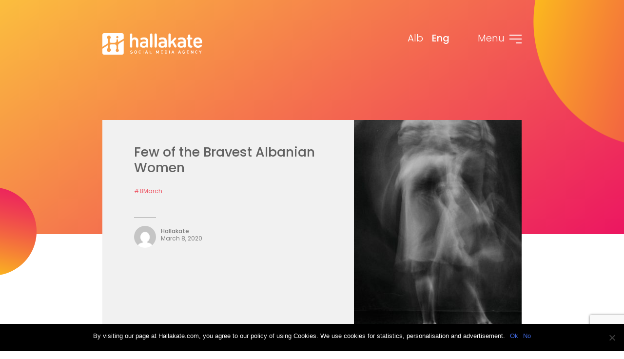

--- FILE ---
content_type: text/html; charset=UTF-8
request_url: https://hallakate.com/en/few-of-the-bravest-albanian-women/
body_size: 17117
content:
<!doctype html>
<html lang="en-US">

<head><style>img.lazy{min-height:1px}</style><link href="https://hallakate.com/wp-content/plugins/w3-total-cache/pub/js/lazyload.min.js" as="script">
    <meta charset="UTF-8">
    <meta name="viewport" content="width=device-width, initial-scale=1.0, maximum-scale=1.0, user-scalable=0">
    <meta property="og:description" content="Hallakate is the first pure-play agency in Kosovo">
    <meta property="og:title" content="Hallakate" />
    <link rel="profile" href="https://gmpg.org/xfn/11">
    <title>Hallakate</title>
    <link href="https://fonts.googleapis.com/css?family=Poppins:200,300,400,500,600,700,800,900" rel="stylesheet">

    <link href="https://hallakate.com/wp-content/themes/hallakate/fonts/stylesheet.css" rel="stylesheet">


    <link rel="apple-touch-icon" sizes="180x180"
        href="https://hallakate.com/wp-content/themes/hallakate/favicon/apple-touch-icon.png">
    <link rel="icon" type="image/png" sizes="32x32"
        href="https://hallakate.com/wp-content/themes/hallakate/favicon/favicon-32x32.png">
    <link rel="icon" type="image/png" sizes="16x16"
        href="https://hallakate.com/wp-content/themes/hallakate/favicon/favicon-16x16.png">
    <link rel="manifest" href="https://hallakate.com/wp-content/themes/hallakate/favicon/site.webmanifest">
    <link rel="mask-icon" href="https://hallakate.com/wp-content/themes/hallakate/favicon/safari-pinned-tab.svg"
        color="#5bbad5">
    <meta name="msapplication-TileColor" content="#da532c">
    <meta name="theme-color" content="#ffffff">
    <meta name='robots' content='index, follow, max-image-preview:large, max-snippet:-1, max-video-preview:-1' />
	<style>img:is([sizes="auto" i], [sizes^="auto," i]) { contain-intrinsic-size: 3000px 1500px }</style>
	<link rel="alternate" hreflang="alb" href="https://hallakate.com/disa-nga-grate-e-guximshme-shqiptare/" />
<link rel="alternate" hreflang="eng" href="https://hallakate.com/en/few-of-the-bravest-albanian-women/" />
<link rel="alternate" hreflang="x-default" href="https://hallakate.com/disa-nga-grate-e-guximshme-shqiptare/" />

	<!-- This site is optimized with the Yoast SEO plugin v25.2 - https://yoast.com/wordpress/plugins/seo/ -->
	<title>Few of the Bravest Albanian Women - Hallakate</title>
	<meta name="description" content="Marking International Women’s Day and the achievements of Albanian women throughout history" />
	<link rel="canonical" href="https://hallakate.com/disa-nga-grate-e-guximshme-shqiptare/" />
	<meta property="og:locale" content="en_US" />
	<meta property="og:type" content="article" />
	<meta property="og:title" content="Few of the Bravest Albanian Women - Hallakate" />
	<meta property="og:description" content="Marking International Women’s Day and the achievements of Albanian women throughout history" />
	<meta property="og:url" content="https://hallakate.com/disa-nga-grate-e-guximshme-shqiptare/" />
	<meta property="og:site_name" content="Hallakate" />
	<meta property="article:publisher" content="https://www.facebook.com/Hallakate/" />
	<meta property="article:published_time" content="2020-03-08T10:45:51+00:00" />
	<meta property="article:modified_time" content="2020-03-09T10:46:35+00:00" />
	<meta property="og:image" content="https://hallakate.com/wp-content/uploads/2020/03/alexander-krivitskiy-Iwt3-o_EMzM-unsplash.jpg" />
	<meta property="og:image:width" content="2152" />
	<meta property="og:image:height" content="2400" />
	<meta property="og:image:type" content="image/jpeg" />
	<meta name="author" content="Hallakate" />
	<meta name="twitter:card" content="summary_large_image" />
	<meta name="twitter:creator" content="@Hallakate" />
	<meta name="twitter:site" content="@Hallakate" />
	<meta name="twitter:label1" content="Written by" />
	<meta name="twitter:data1" content="Hallakate" />
	<meta name="twitter:label2" content="Est. reading time" />
	<meta name="twitter:data2" content="3 minutes" />
	<script type="application/ld+json" class="yoast-schema-graph">{"@context":"https://schema.org","@graph":[{"@type":"Article","@id":"https://hallakate.com/disa-nga-grate-e-guximshme-shqiptare/#article","isPartOf":{"@id":"https://hallakate.com/disa-nga-grate-e-guximshme-shqiptare/"},"author":{"name":"Hallakate","@id":"https://hallakate.com/#/schema/person/b0b858d61979145569e98c50c4f1da4e"},"headline":"Few of the Bravest Albanian Women","datePublished":"2020-03-08T10:45:51+00:00","dateModified":"2020-03-09T10:46:35+00:00","mainEntityOfPage":{"@id":"https://hallakate.com/disa-nga-grate-e-guximshme-shqiptare/"},"wordCount":604,"publisher":{"@id":"https://hallakate.com/#organization"},"image":{"@id":"https://hallakate.com/disa-nga-grate-e-guximshme-shqiptare/#primaryimage"},"thumbnailUrl":"https://hallakate.com/wp-content/uploads/2020/03/alexander-krivitskiy-Iwt3-o_EMzM-unsplash.jpg","keywords":["8March"],"articleSection":["Blog"],"inLanguage":"en-US"},{"@type":"WebPage","@id":"https://hallakate.com/disa-nga-grate-e-guximshme-shqiptare/","url":"https://hallakate.com/disa-nga-grate-e-guximshme-shqiptare/","name":"Few of the Bravest Albanian Women - Hallakate","isPartOf":{"@id":"https://hallakate.com/#website"},"primaryImageOfPage":{"@id":"https://hallakate.com/disa-nga-grate-e-guximshme-shqiptare/#primaryimage"},"image":{"@id":"https://hallakate.com/disa-nga-grate-e-guximshme-shqiptare/#primaryimage"},"thumbnailUrl":"https://hallakate.com/wp-content/uploads/2020/03/alexander-krivitskiy-Iwt3-o_EMzM-unsplash.jpg","datePublished":"2020-03-08T10:45:51+00:00","dateModified":"2020-03-09T10:46:35+00:00","description":"Marking International Women’s Day and the achievements of Albanian women throughout history","breadcrumb":{"@id":"https://hallakate.com/disa-nga-grate-e-guximshme-shqiptare/#breadcrumb"},"inLanguage":"en-US","potentialAction":[{"@type":"ReadAction","target":["https://hallakate.com/disa-nga-grate-e-guximshme-shqiptare/"]}]},{"@type":"ImageObject","inLanguage":"en-US","@id":"https://hallakate.com/disa-nga-grate-e-guximshme-shqiptare/#primaryimage","url":"https://hallakate.com/wp-content/uploads/2020/03/alexander-krivitskiy-Iwt3-o_EMzM-unsplash.jpg","contentUrl":"https://hallakate.com/wp-content/uploads/2020/03/alexander-krivitskiy-Iwt3-o_EMzM-unsplash.jpg","width":2152,"height":2400,"caption":"Gratë e Guximshme Shqiptare"},{"@type":"BreadcrumbList","@id":"https://hallakate.com/disa-nga-grate-e-guximshme-shqiptare/#breadcrumb","itemListElement":[{"@type":"ListItem","position":1,"name":"Home","item":"https://hallakate.com/en/"},{"@type":"ListItem","position":2,"name":"Few of the Bravest Albanian Women"}]},{"@type":"WebSite","@id":"https://hallakate.com/#website","url":"https://hallakate.com/","name":"Hallakate","description":"Lidh Biznesin me Audiencën","publisher":{"@id":"https://hallakate.com/#organization"},"potentialAction":[{"@type":"SearchAction","target":{"@type":"EntryPoint","urlTemplate":"https://hallakate.com/?s={search_term_string}"},"query-input":{"@type":"PropertyValueSpecification","valueRequired":true,"valueName":"search_term_string"}}],"inLanguage":"en-US"},{"@type":"Organization","@id":"https://hallakate.com/#organization","name":"Hallakate","url":"https://hallakate.com/","logo":{"@type":"ImageObject","inLanguage":"en-US","@id":"https://hallakate.com/#/schema/logo/image/","url":"https://hallakate.com/wp-content/uploads/2021/04/Hallakate-logo-01.png","contentUrl":"https://hallakate.com/wp-content/uploads/2021/04/Hallakate-logo-01.png","width":1191,"height":322,"caption":"Hallakate"},"image":{"@id":"https://hallakate.com/#/schema/logo/image/"},"sameAs":["https://www.facebook.com/Hallakate/","https://x.com/Hallakate","https://www.instagram.com/hallakate/","https://www.linkedin.com/company/hallakate/","https://www.pinterest.com/hallakate/_created/","https://www.youtube.com/channel/UCBuJV7KthaBQ7jr6xmx6Iig"]},{"@type":"Person","@id":"https://hallakate.com/#/schema/person/b0b858d61979145569e98c50c4f1da4e","name":"Hallakate","image":{"@type":"ImageObject","inLanguage":"en-US","@id":"https://hallakate.com/#/schema/person/image/","url":"https://secure.gravatar.com/avatar/087014dc4c88e2326b81abcd3b2647e071036364504573a4e4a52b32f88a812b?s=96&d=mm&r=g","contentUrl":"https://secure.gravatar.com/avatar/087014dc4c88e2326b81abcd3b2647e071036364504573a4e4a52b32f88a812b?s=96&d=mm&r=g","caption":"Hallakate"},"url":"https://hallakate.com/en/author/admin/"}]}</script>
	<!-- / Yoast SEO plugin. -->


<link rel='dns-prefetch' href='//www.googletagmanager.com' />
<link rel="alternate" type="application/rss+xml" title="Hallakate &raquo; Feed" href="https://hallakate.com/en/feed/" />
<link rel="alternate" type="application/rss+xml" title="Hallakate &raquo; Comments Feed" href="https://hallakate.com/en/comments/feed/" />
<link rel="alternate" type="application/rss+xml" title="Hallakate &raquo; Few of the Bravest Albanian Women Comments Feed" href="https://hallakate.com/en/few-of-the-bravest-albanian-women/feed/" />
<link rel='stylesheet' id='wp-block-library-css' href='https://hallakate.com/wp-includes/css/dist/block-library/style.min.css?ver=6.8.3' type='text/css' media='all' />
<style id='classic-theme-styles-inline-css' type='text/css'>
/*! This file is auto-generated */
.wp-block-button__link{color:#fff;background-color:#32373c;border-radius:9999px;box-shadow:none;text-decoration:none;padding:calc(.667em + 2px) calc(1.333em + 2px);font-size:1.125em}.wp-block-file__button{background:#32373c;color:#fff;text-decoration:none}
</style>
<style id='global-styles-inline-css' type='text/css'>
:root{--wp--preset--aspect-ratio--square: 1;--wp--preset--aspect-ratio--4-3: 4/3;--wp--preset--aspect-ratio--3-4: 3/4;--wp--preset--aspect-ratio--3-2: 3/2;--wp--preset--aspect-ratio--2-3: 2/3;--wp--preset--aspect-ratio--16-9: 16/9;--wp--preset--aspect-ratio--9-16: 9/16;--wp--preset--color--black: #000000;--wp--preset--color--cyan-bluish-gray: #abb8c3;--wp--preset--color--white: #ffffff;--wp--preset--color--pale-pink: #f78da7;--wp--preset--color--vivid-red: #cf2e2e;--wp--preset--color--luminous-vivid-orange: #ff6900;--wp--preset--color--luminous-vivid-amber: #fcb900;--wp--preset--color--light-green-cyan: #7bdcb5;--wp--preset--color--vivid-green-cyan: #00d084;--wp--preset--color--pale-cyan-blue: #8ed1fc;--wp--preset--color--vivid-cyan-blue: #0693e3;--wp--preset--color--vivid-purple: #9b51e0;--wp--preset--gradient--vivid-cyan-blue-to-vivid-purple: linear-gradient(135deg,rgba(6,147,227,1) 0%,rgb(155,81,224) 100%);--wp--preset--gradient--light-green-cyan-to-vivid-green-cyan: linear-gradient(135deg,rgb(122,220,180) 0%,rgb(0,208,130) 100%);--wp--preset--gradient--luminous-vivid-amber-to-luminous-vivid-orange: linear-gradient(135deg,rgba(252,185,0,1) 0%,rgba(255,105,0,1) 100%);--wp--preset--gradient--luminous-vivid-orange-to-vivid-red: linear-gradient(135deg,rgba(255,105,0,1) 0%,rgb(207,46,46) 100%);--wp--preset--gradient--very-light-gray-to-cyan-bluish-gray: linear-gradient(135deg,rgb(238,238,238) 0%,rgb(169,184,195) 100%);--wp--preset--gradient--cool-to-warm-spectrum: linear-gradient(135deg,rgb(74,234,220) 0%,rgb(151,120,209) 20%,rgb(207,42,186) 40%,rgb(238,44,130) 60%,rgb(251,105,98) 80%,rgb(254,248,76) 100%);--wp--preset--gradient--blush-light-purple: linear-gradient(135deg,rgb(255,206,236) 0%,rgb(152,150,240) 100%);--wp--preset--gradient--blush-bordeaux: linear-gradient(135deg,rgb(254,205,165) 0%,rgb(254,45,45) 50%,rgb(107,0,62) 100%);--wp--preset--gradient--luminous-dusk: linear-gradient(135deg,rgb(255,203,112) 0%,rgb(199,81,192) 50%,rgb(65,88,208) 100%);--wp--preset--gradient--pale-ocean: linear-gradient(135deg,rgb(255,245,203) 0%,rgb(182,227,212) 50%,rgb(51,167,181) 100%);--wp--preset--gradient--electric-grass: linear-gradient(135deg,rgb(202,248,128) 0%,rgb(113,206,126) 100%);--wp--preset--gradient--midnight: linear-gradient(135deg,rgb(2,3,129) 0%,rgb(40,116,252) 100%);--wp--preset--font-size--small: 13px;--wp--preset--font-size--medium: 20px;--wp--preset--font-size--large: 36px;--wp--preset--font-size--x-large: 42px;--wp--preset--spacing--20: 0.44rem;--wp--preset--spacing--30: 0.67rem;--wp--preset--spacing--40: 1rem;--wp--preset--spacing--50: 1.5rem;--wp--preset--spacing--60: 2.25rem;--wp--preset--spacing--70: 3.38rem;--wp--preset--spacing--80: 5.06rem;--wp--preset--shadow--natural: 6px 6px 9px rgba(0, 0, 0, 0.2);--wp--preset--shadow--deep: 12px 12px 50px rgba(0, 0, 0, 0.4);--wp--preset--shadow--sharp: 6px 6px 0px rgba(0, 0, 0, 0.2);--wp--preset--shadow--outlined: 6px 6px 0px -3px rgba(255, 255, 255, 1), 6px 6px rgba(0, 0, 0, 1);--wp--preset--shadow--crisp: 6px 6px 0px rgba(0, 0, 0, 1);}:where(.is-layout-flex){gap: 0.5em;}:where(.is-layout-grid){gap: 0.5em;}body .is-layout-flex{display: flex;}.is-layout-flex{flex-wrap: wrap;align-items: center;}.is-layout-flex > :is(*, div){margin: 0;}body .is-layout-grid{display: grid;}.is-layout-grid > :is(*, div){margin: 0;}:where(.wp-block-columns.is-layout-flex){gap: 2em;}:where(.wp-block-columns.is-layout-grid){gap: 2em;}:where(.wp-block-post-template.is-layout-flex){gap: 1.25em;}:where(.wp-block-post-template.is-layout-grid){gap: 1.25em;}.has-black-color{color: var(--wp--preset--color--black) !important;}.has-cyan-bluish-gray-color{color: var(--wp--preset--color--cyan-bluish-gray) !important;}.has-white-color{color: var(--wp--preset--color--white) !important;}.has-pale-pink-color{color: var(--wp--preset--color--pale-pink) !important;}.has-vivid-red-color{color: var(--wp--preset--color--vivid-red) !important;}.has-luminous-vivid-orange-color{color: var(--wp--preset--color--luminous-vivid-orange) !important;}.has-luminous-vivid-amber-color{color: var(--wp--preset--color--luminous-vivid-amber) !important;}.has-light-green-cyan-color{color: var(--wp--preset--color--light-green-cyan) !important;}.has-vivid-green-cyan-color{color: var(--wp--preset--color--vivid-green-cyan) !important;}.has-pale-cyan-blue-color{color: var(--wp--preset--color--pale-cyan-blue) !important;}.has-vivid-cyan-blue-color{color: var(--wp--preset--color--vivid-cyan-blue) !important;}.has-vivid-purple-color{color: var(--wp--preset--color--vivid-purple) !important;}.has-black-background-color{background-color: var(--wp--preset--color--black) !important;}.has-cyan-bluish-gray-background-color{background-color: var(--wp--preset--color--cyan-bluish-gray) !important;}.has-white-background-color{background-color: var(--wp--preset--color--white) !important;}.has-pale-pink-background-color{background-color: var(--wp--preset--color--pale-pink) !important;}.has-vivid-red-background-color{background-color: var(--wp--preset--color--vivid-red) !important;}.has-luminous-vivid-orange-background-color{background-color: var(--wp--preset--color--luminous-vivid-orange) !important;}.has-luminous-vivid-amber-background-color{background-color: var(--wp--preset--color--luminous-vivid-amber) !important;}.has-light-green-cyan-background-color{background-color: var(--wp--preset--color--light-green-cyan) !important;}.has-vivid-green-cyan-background-color{background-color: var(--wp--preset--color--vivid-green-cyan) !important;}.has-pale-cyan-blue-background-color{background-color: var(--wp--preset--color--pale-cyan-blue) !important;}.has-vivid-cyan-blue-background-color{background-color: var(--wp--preset--color--vivid-cyan-blue) !important;}.has-vivid-purple-background-color{background-color: var(--wp--preset--color--vivid-purple) !important;}.has-black-border-color{border-color: var(--wp--preset--color--black) !important;}.has-cyan-bluish-gray-border-color{border-color: var(--wp--preset--color--cyan-bluish-gray) !important;}.has-white-border-color{border-color: var(--wp--preset--color--white) !important;}.has-pale-pink-border-color{border-color: var(--wp--preset--color--pale-pink) !important;}.has-vivid-red-border-color{border-color: var(--wp--preset--color--vivid-red) !important;}.has-luminous-vivid-orange-border-color{border-color: var(--wp--preset--color--luminous-vivid-orange) !important;}.has-luminous-vivid-amber-border-color{border-color: var(--wp--preset--color--luminous-vivid-amber) !important;}.has-light-green-cyan-border-color{border-color: var(--wp--preset--color--light-green-cyan) !important;}.has-vivid-green-cyan-border-color{border-color: var(--wp--preset--color--vivid-green-cyan) !important;}.has-pale-cyan-blue-border-color{border-color: var(--wp--preset--color--pale-cyan-blue) !important;}.has-vivid-cyan-blue-border-color{border-color: var(--wp--preset--color--vivid-cyan-blue) !important;}.has-vivid-purple-border-color{border-color: var(--wp--preset--color--vivid-purple) !important;}.has-vivid-cyan-blue-to-vivid-purple-gradient-background{background: var(--wp--preset--gradient--vivid-cyan-blue-to-vivid-purple) !important;}.has-light-green-cyan-to-vivid-green-cyan-gradient-background{background: var(--wp--preset--gradient--light-green-cyan-to-vivid-green-cyan) !important;}.has-luminous-vivid-amber-to-luminous-vivid-orange-gradient-background{background: var(--wp--preset--gradient--luminous-vivid-amber-to-luminous-vivid-orange) !important;}.has-luminous-vivid-orange-to-vivid-red-gradient-background{background: var(--wp--preset--gradient--luminous-vivid-orange-to-vivid-red) !important;}.has-very-light-gray-to-cyan-bluish-gray-gradient-background{background: var(--wp--preset--gradient--very-light-gray-to-cyan-bluish-gray) !important;}.has-cool-to-warm-spectrum-gradient-background{background: var(--wp--preset--gradient--cool-to-warm-spectrum) !important;}.has-blush-light-purple-gradient-background{background: var(--wp--preset--gradient--blush-light-purple) !important;}.has-blush-bordeaux-gradient-background{background: var(--wp--preset--gradient--blush-bordeaux) !important;}.has-luminous-dusk-gradient-background{background: var(--wp--preset--gradient--luminous-dusk) !important;}.has-pale-ocean-gradient-background{background: var(--wp--preset--gradient--pale-ocean) !important;}.has-electric-grass-gradient-background{background: var(--wp--preset--gradient--electric-grass) !important;}.has-midnight-gradient-background{background: var(--wp--preset--gradient--midnight) !important;}.has-small-font-size{font-size: var(--wp--preset--font-size--small) !important;}.has-medium-font-size{font-size: var(--wp--preset--font-size--medium) !important;}.has-large-font-size{font-size: var(--wp--preset--font-size--large) !important;}.has-x-large-font-size{font-size: var(--wp--preset--font-size--x-large) !important;}
:where(.wp-block-post-template.is-layout-flex){gap: 1.25em;}:where(.wp-block-post-template.is-layout-grid){gap: 1.25em;}
:where(.wp-block-columns.is-layout-flex){gap: 2em;}:where(.wp-block-columns.is-layout-grid){gap: 2em;}
:root :where(.wp-block-pullquote){font-size: 1.5em;line-height: 1.6;}
</style>
<link rel='stylesheet' id='contact-form-7-css' href='https://hallakate.com/wp-content/plugins/contact-form-7/includes/css/styles.css?ver=6.0.6' type='text/css' media='all' />
<link rel='stylesheet' id='cookie-notice-front-css' href='https://hallakate.com/wp-content/plugins/cookie-notice/css/front.min.css?ver=2.5.6' type='text/css' media='all' />
<link rel='stylesheet' id='hallakate-style-css' href='https://hallakate.com/wp-content/themes/hallakate/style.css?ver=1.6' type='text/css' media='all' />
<link rel='stylesheet' id='hallakate-main-styles-css' href='https://hallakate.com/wp-content/themes/hallakate/dist/css/app.min.css?ver=1.2' type='text/css' media='all' />
<link rel='stylesheet' id='wp_mailjet_form_builder_widget-widget-front-styles-css' href='https://hallakate.com/wp-content/plugins/mailjet-for-wordpress/src/widgetformbuilder/css/front-widget.css?ver=6.1.5' type='text/css' media='all' />
<link rel='stylesheet' id='newsletter-css' href='https://hallakate.com/wp-content/plugins/newsletter/style.css?ver=8.8.7' type='text/css' media='all' />
<script type="text/javascript" id="cookie-notice-front-js-before">
/* <![CDATA[ */
var cnArgs = {"ajaxUrl":"https:\/\/hallakate.com\/wp-admin\/admin-ajax.php","nonce":"edeeeca33b","hideEffect":"fade","position":"bottom","onScroll":false,"onScrollOffset":100,"onClick":false,"cookieName":"cookie_notice_accepted","cookieTime":2592000,"cookieTimeRejected":2592000,"globalCookie":false,"redirection":false,"cache":true,"revokeCookies":false,"revokeCookiesOpt":"automatic"};
/* ]]> */
</script>
<script type="text/javascript" src="https://hallakate.com/wp-content/plugins/cookie-notice/js/front.min.js?ver=2.5.6" id="cookie-notice-front-js"></script>
<script type="text/javascript" src="https://hallakate.com/wp-includes/js/jquery/jquery.min.js?ver=3.7.1" id="jquery-core-js"></script>
<script type="text/javascript" src="https://hallakate.com/wp-includes/js/jquery/jquery-migrate.min.js?ver=3.4.1" id="jquery-migrate-js"></script>

<!-- Google tag (gtag.js) snippet added by Site Kit -->
<!-- Google Analytics snippet added by Site Kit -->
<script type="text/javascript" src="https://www.googletagmanager.com/gtag/js?id=GT-55JPW4H" id="google_gtagjs-js" async></script>
<script type="text/javascript" id="google_gtagjs-js-after">
/* <![CDATA[ */
window.dataLayer = window.dataLayer || [];function gtag(){dataLayer.push(arguments);}
gtag("set","linker",{"domains":["hallakate.com"]});
gtag("js", new Date());
gtag("set", "developer_id.dZTNiMT", true);
gtag("config", "GT-55JPW4H");
/* ]]> */
</script>
<link rel="https://api.w.org/" href="https://hallakate.com/en/wp-json/" /><link rel="alternate" title="JSON" type="application/json" href="https://hallakate.com/en/wp-json/wp/v2/posts/3348" /><link rel="EditURI" type="application/rsd+xml" title="RSD" href="https://hallakate.com/xmlrpc.php?rsd" />
<meta name="generator" content="WordPress 6.8.3" />
<link rel='shortlink' href='https://hallakate.com/en/?p=3348' />
<link rel="alternate" title="oEmbed (JSON)" type="application/json+oembed" href="https://hallakate.com/en/wp-json/oembed/1.0/embed?url=https%3A%2F%2Fhallakate.com%2Fen%2Ffew-of-the-bravest-albanian-women%2F" />
<link rel="alternate" title="oEmbed (XML)" type="text/xml+oembed" href="https://hallakate.com/en/wp-json/oembed/1.0/embed?url=https%3A%2F%2Fhallakate.com%2Fen%2Ffew-of-the-bravest-albanian-women%2F&#038;format=xml" />
<meta name="generator" content="WPML ver:4.7.5 stt:49,1;" />
<!-- start Simple Custom CSS and JS -->
<style type="text/css">
/* Add your CSS code here.

For example:
.example {
    color: red;
}

For brushing up on your CSS knowledge, check out http://www.w3schools.com/css/css_syntax.asp

End of comment */ 

@media only screen and (min-width: 990px) and (max-width: 1024px){
html .innerBannerWrap .bottom_banner_dsc {
    margin-top: 5vh !important;
}
}

@media only screen and (min-width: 1024px){
.innerBannerWrap .bottom_banner_dsc {
    margin-top: 5vh !important;
}
}

@media only screen and (min-width: 768px) and (max-width: 990px){
	.innerBannerWrap .bottom_banner_dsc {
    margin-top: 5vh !important;
}
}


.our_team .innerBannerWrap .bottom_banner_dsc {
    margin-top: 210px !important;
}

.not_home .bottom_banner_dsc {
    margin-top: 210px !important;
}


.clientSection .sectionTitle {
    transition: all .1s;
    transition-delay: .1s;
}
.clientItems .clientItemsThumbs {
 transition: all .1s;
}
.thumb-holder {
transition: all .1s;
}
.teamSection .sectionTitle, .teamSection .show-more-btn, .teamSection .team-container p {
transition: all .1s;
}

.teamSection .team-container p {
    transition-delay: .1s;
}

.teamSection .show-more-btn {
    transition-delay: .1s;
}
.teamSection {
    background-position: center 200%;
    transition: all .2s;
    transition-delay: .1s;
}
.forUs .owl-item {
    transition-delay: 0s;
}
.hallakateSection .hallakate-items, .hallakateSection .sectionTitle {
    transition: all .1s;
}
.hallakateSection .hallakate-items {
    transition-delay: .1s;
}
.blogMainArticle, .name-position, .page-thumb, .portfolioSection, .profileDsc, .profileRightSide, .service-banner, .singleBlogWrap, .teamSectionList {
    transition-delay: .1s;
}
.blogMainArticle, .name-position, .page-thumb, .portfolioSection, .profileDsc, .profileRightSide, .service-banner, .singleBlogWrap, .teamSectionList{
transition: all .1s;
    transition-delay: .1s;
}</style>
<!-- end Simple Custom CSS and JS -->
<meta name="generator" content="Site Kit by Google 1.170.0" />		<script>
			document.documentElement.className = document.documentElement.className.replace('no-js', 'js');
		</script>
				<style>
			.no-js img.lazyload {
				display: none;
			}

			figure.wp-block-image img.lazyloading {
				min-width: 150px;
			}

						.lazyload, .lazyloading {
				opacity: 0;
			}

			.lazyloaded {
				opacity: 1;
				transition: opacity 400ms;
				transition-delay: 0ms;
			}

					</style>
		<link rel="pingback" href="https://hallakate.com/xmlrpc.php">
<!-- Meta Pixel Code -->
<script type='text/javascript'>
!function(f,b,e,v,n,t,s){if(f.fbq)return;n=f.fbq=function(){n.callMethod?
n.callMethod.apply(n,arguments):n.queue.push(arguments)};if(!f._fbq)f._fbq=n;
n.push=n;n.loaded=!0;n.version='2.0';n.queue=[];t=b.createElement(e);t.async=!0;
t.src=v;s=b.getElementsByTagName(e)[0];s.parentNode.insertBefore(t,s)}(window,
document,'script','https://connect.facebook.net/en_US/fbevents.js?v=next');
</script>
<!-- End Meta Pixel Code -->
<script type='text/javascript'>var url = window.location.origin + '?ob=open-bridge';
            fbq('set', 'openbridge', '675511419164453', url);
fbq('init', '675511419164453', {}, {
    "agent": "wordpress-6.8.3-4.1.3"
})</script><script type='text/javascript'>
    fbq('track', 'PageView', []);
  </script><style type="text/css">.recentcomments a{display:inline !important;padding:0 !important;margin:0 !important;}</style>		<style type="text/css" id="wp-custom-css">
			@media only screen and (max-width: 767px) {
		
		.contactSection .wpcf7-form-control.wpcf7-radio input[type='radio']:checked  {
    background-color: #f9ae44 !important;
    color: #fff !important;
}
		
		.contactSection .wpcf7-form-control.wpcf7-radio input[type='radio'] {
width: 22px !important;
			margin-right: 10px !important;
}
		

.contactSection .wpcf7-form-control.wpcf7-radio .wpcf7-list-item.first {
	margin-left: 0 !important;
}





}		</style>
		
    <!-- Global site tag (gtag.js) - Google Analytics -->
    <script async src="https://www.googletagmanager.com/gtag/js?id=UA-27193872-1"></script>
    <script>
    window.dataLayer = window.dataLayer || [];

    function gtag() {
        dataLayer.push(arguments);
    }
    gtag('js', new Date());
    gtag('config', 'UA-27193872-1');
    </script>
    <!-- Snap Pixel Code -->
    <script type='text/javascript'>
    (function(e, t, n) {
        if (e.snaptr) return;
        var a = e.snaptr = function() {
            a.handleRequest ? a.handleRequest.apply(a, arguments) : a.queue.push(arguments)
        };
        a.queue = [];
        var s = 'script';
        r = t.createElement(s);
        r.async = !0;
        r.src = n;
        var u = t.getElementsByTagName(s)[0];
        u.parentNode.insertBefore(r, u);
    })(window, document,
        'https://sc-static.net/scevent.min.js');

    snaptr('init', 'd06099b8-2e0b-466b-be41-6b113b79a3e2', {
        'user_email': '__INSERT_USER_EMAIL__'
    });

    snaptr('track', 'PAGE_VIEW');
    </script>
    <!-- End Snap Pixel Code -->
    <script>
    ! function(f, b, e, v, n, t, s) {
        if (f.fbq) return;
        n = f.fbq = function() {
            n.callMethod ?
                n.callMethod.apply(n, arguments) : n.queue.push(arguments)
        };
        if (!f._fbq) f._fbq = n;
        n.push = n;
        n.loaded = !0;
        n.version = '2.0';
        n.queue = [];
        t = b.createElement(e);
        t.async = !0;
        t.src = v;
        s = b.getElementsByTagName(e)[0];
        s.parentNode.insertBefore(t, s)
    }(window,
        document, 'script', '//connect.facebook.net/en_US/fbevents.js');
    fbq('init', '675511419164453');
    fbq('init', '1162094253826295');
    fbq('track', 'PageView'); //tracks a PageView to both initialized pixels
    </script>
    <noscript>
        <img class="lazy" height="1" width="1" style="display:none"
            src="data:image/svg+xml,%3Csvg%20xmlns='http://www.w3.org/2000/svg'%20viewBox='0%200%201%201'%3E%3C/svg%3E" data-src="https://www.facebook.com/tr?id=675511419164453&ev=PageView&noscript=1" />
        <img class="lazy" height="1" width="1" style="display:none"
            src="data:image/svg+xml,%3Csvg%20xmlns='http://www.w3.org/2000/svg'%20viewBox='0%200%201%201'%3E%3C/svg%3E" data-src="https://www.facebook.com/tr?id=1162094253826295&ev=PageView&noscript=1" />
    </noscript>
    <script
        src="//ads.futureads.io/dmpcnt.js?cntoid=4000f20d-e5a5-4210-865f-7cf6f8449dcf&page=base_url%2Fen%2Ffew-of-the-bravest-albanian-women%2F "
        async="async"></script>
</head>

<body class="wp-singular post-template-default single single-post postid-3348 single-format-standard wp-theme-hallakate cookies-not-set">
    <!-- BEGIN HEADER -->
    <header id="header" class="main_header">
        <div class="headerWrap">
            <div class="container">
                <div class="logo">
                    <a href="https://hallakate.com/en/">
                        <img class="desktop-logo lazyload"
                            data-src="https://hallakate.com/wp-content/themes/hallakate/dist/images/hallakate-logo.svg" alt="" src="[data-uri]">
                    </a>
                </div>
                <div class="rightSideHeader">
                    <div class="lang mobile-hidden">
                                                <ul class="language"><li class=""><a href="https://hallakate.com/disa-nga-grate-e-guximshme-shqiptare/">Alb </a></li><li class="active"><a href="javascript:void(0);">Eng </a></li></ul>

                    </div>
                    <div class="menu">
                        <span>Menu</span>
                        <div class="hamburger">
                            <span></span>
                            <span></span>
                            <span></span>
                        </div>
                    </div>
                </div>
            </div>
            <div class="mainNav">
                <div class="container">
                    <div class="leftSideMenu">
                                                <div class="logo">
                            <a href="https://hallakate.com/en/">
                                <img data-src="https://hallakate.com/wp-content/themes/hallakate/dist/images/opened-menu-logo.png"
                                    alt="" src="[data-uri]" class="lazyload">
                            </a>
                        </div>
                        <ul id="menu-menu" class="nav"><li id="menu-item-184" class="menu-item menu-item-type-post_type menu-item-object-page menu-item-184"><a href="https://hallakate.com/en/services/">Services</a></li>
<li id="menu-item-299" class="menu-item menu-item-type-post_type menu-item-object-page menu-item-299"><a href="https://hallakate.com/en/blog/">Blog</a></li>
<li id="menu-item-183" class="menu-item menu-item-type-post_type menu-item-object-page menu-item-183"><a href="https://hallakate.com/en/about/">About</a></li>
<li id="menu-item-186" class="menu-item menu-item-type-post_type menu-item-object-page menu-item-186"><a href="https://hallakate.com/en/portfolio/">Our Work</a></li>
<li id="menu-item-187" class="menu-item menu-item-type-post_type menu-item-object-page menu-item-187"><a href="https://hallakate.com/en/clients/">Our Clients</a></li>
<li id="menu-item-185" class="menu-item menu-item-type-post_type menu-item-object-page menu-item-185"><a href="https://hallakate.com/en/our-team/">Our Team</a></li>
</ul>                        <ul class="social-media">
                            <li class="fb">
                                <a target="_new" href="https://www.facebook.com/Hallakate/"></a>
                            </li>
                            <li class="twitter">
                                <a target="_new" href="https://twitter.com/Hallakate"></a>
                            </li>
                            <li class="instagram">
                                <a target="_new" href="https://www.instagram.com/hallakate/"></a>
                            </li>
                            <li class="youtube">
                                <a target="_new" href="https://www.youtube.com/channel/UCBuJV7KthaBQ7jr6xmx6Iig"></a>
                            </li>
                            <li class="linkedin">
                                <a target="_new" href="https://www.linkedin.com/company/hallakate/"></a>
                            </li>
                        </ul>
                    </div>
                    <div class="rightSideMenu">
                        <div class="rightSideMenuInner">
                            <a href="https://hallakate.com/en/">
                                <img class="mobile-logo-show lazyload"
                                    data-src="https://hallakate.com/wp-content/themes/hallakate/dist/images/mobile-logo.png" alt="" src="[data-uri]">
                            </a>
                                                        <h3></h3>
                            <div class="menuSideContent">
                                <div class="apply-box-area">
                                    <a href="/cdn-cgi/l/email-protection#b6dfd8d0d9f6ded7dadad7ddd7c2d398d5d9db"><span>Apply for work</span></a>
                                </div>
                                                                <div class="info-site">
                                    <p><strong>Hallakate<b>™</b></strong></p>
<p>Social Media Agency</p>
<p><strong>Prishtina Office</strong><br />
Rr. Rexhep Mala n29 , K4<br />
Aktash, Prishtina 10000, Kosovo<br />
+383 49 829 400 | <a class="email"><span class="__cf_email__" data-cfemail="4920272f2609212825252822283d2c672a2624">[email&#160;protected]</span></a></p>
<p><strong>Tirana Office</strong><br />
Rr. e Kavajës, Kompleksi Sun Tower, K6<br />
Tirana 1001, Albania<br />
+355 69 5315 51 4</p>
<p>&nbsp;</p>
                                </div>
                            </div>
                        </div>
                    </div>
                    <div class="mobile-bottom-area mobile-show">
                        <div class="lang mobile-show">
                                                        <ul class="language"><li class=""><a href="https://hallakate.com/disa-nga-grate-e-guximshme-shqiptare/">Alb </a></li><li class="active"><a href="javascript:void(0);">Eng </a></li></ul>                        </div>
                        <ul class="social-media">
                            <li class="fb">
                                <a target="_new" href="https://www.facebook.com/Hallakate/"></a>
                            </li>
                            <li class="twitter">
                                <a target="_new" href="https://twitter.com/Hallakate"></a>
                            </li>
                            <li class="instagram">
                                <a target="_new" href="https://www.instagram.com/hallakate/"></a>
                            </li>
                            <li class="youtube">
                                <a target="_new" href="https://www.youtube.com/channel/UCBuJV7KthaBQ7jr6xmx6Iig"></a>
                            </li>
                            <li class="linkedin">
                                <a target="_new" href="https://www.linkedin.com/company/hallakate/"></a>
                            </li>
                        </ul>
                    </div>
                </div>
                <span class="menu-big-circle"></span>
                <span class="menu-small-circle"></span>
            </div>
        </div>
    </header>





    <header id="header" class="main_header header_block">
        <div class="headerWrap">
            <div class="container">
                <div class="headerWrapInner">

                    <div class="lang mobile-hidden">
                                                <ul class="language"><li class=""><a href="https://hallakate.com/disa-nga-grate-e-guximshme-shqiptare/">Alb </a></li><li class="active"><a href="javascript:void(0);">Eng </a></li></ul>

                    </div>
                    <div class="logo">
                        <a href="https://hallakate.com/en/">
                            <img class="desktop-logo lazyload"
                                data-src="https://hallakate.com/wp-content/themes/hallakate/dist/images/hallakate-logo-new.svg"
                                alt="" src="[data-uri]">
                        </a>
                    </div>
                    <div class="rightSideHeader">

                        <div class="menu">
                            <!-- <span>Menu</span> -->
                            <div class="hamburger">
                                <span></span>
                                <span></span>
                                <span></span>
                            </div>
                        </div>
                    </div>
                </div>

            </div>
            <div class="mainNav">
                <div class="container">
                    <div class="leftSideMenu">
                                                <div class="logo">
                            <a href="https://hallakate.com/en/">
                                <img data-src="https://hallakate.com/wp-content/themes/hallakate/dist/images/opened-menu-logo.png"
                                    alt="" src="[data-uri]" class="lazyload">
                            </a>
                        </div>
                        <ul id="menu-menu-1" class="nav"><li class="menu-item menu-item-type-post_type menu-item-object-page menu-item-184"><a href="https://hallakate.com/en/services/">Services</a></li>
<li class="menu-item menu-item-type-post_type menu-item-object-page menu-item-299"><a href="https://hallakate.com/en/blog/">Blog</a></li>
<li class="menu-item menu-item-type-post_type menu-item-object-page menu-item-183"><a href="https://hallakate.com/en/about/">About</a></li>
<li class="menu-item menu-item-type-post_type menu-item-object-page menu-item-186"><a href="https://hallakate.com/en/portfolio/">Our Work</a></li>
<li class="menu-item menu-item-type-post_type menu-item-object-page menu-item-187"><a href="https://hallakate.com/en/clients/">Our Clients</a></li>
<li class="menu-item menu-item-type-post_type menu-item-object-page menu-item-185"><a href="https://hallakate.com/en/our-team/">Our Team</a></li>
</ul>                        <ul class="social-media">
                            <li class="fb">
                                <a target="_new" href="https://www.facebook.com/Hallakate/"></a>
                            </li>
                            <li class="twitter">
                                <a target="_new" href="https://twitter.com/Hallakate"></a>
                            </li>
                            <li class="instagram">
                                <a target="_new" href="https://www.instagram.com/hallakate/"></a>
                            </li>
                            <li class="youtube">
                                <a target="_new" href="https://www.youtube.com/channel/UCBuJV7KthaBQ7jr6xmx6Iig"></a>
                            </li>
                            <li class="linkedin">
                                <a target="_new" href="https://www.linkedin.com/company/hallakate/"></a>
                            </li>
                        </ul>
                    </div>
                    <div class="rightSideMenu">
                        <div class="rightSideMenuInner">
                            <a href="https://hallakate.com/en/">
                                <img class="mobile-logo-show lazyload"
                                    data-src="https://hallakate.com/wp-content/themes/hallakate/dist/images/mobile-logo.png" alt="" src="[data-uri]">
                            </a>
                                                        <h3></h3>
                            <div class="menuSideContent">
                                <div class="apply-box-area">
                                    <a href="/cdn-cgi/l/email-protection#533a3d353c133b323f3f32383227367d303c3e"><span>Apply for work</span></a>
                                </div>
                                                                <div class="info-site">
                                    <p><strong>Hallakate<b>™</b></strong></p>
<p>Social Media Agency</p>
<p><strong>Prishtina Office</strong><br />
Rr. Rexhep Mala n29 , K4<br />
Aktash, Prishtina 10000, Kosovo<br />
+383 49 829 400 | <a class="email"><span class="__cf_email__" data-cfemail="fd94939b92bd959c91919c969c8998d39e9290">[email&#160;protected]</span></a></p>
<p><strong>Tirana Office</strong><br />
Rr. e Kavajës, Kompleksi Sun Tower, K6<br />
Tirana 1001, Albania<br />
+355 69 5315 51 4</p>
<p>&nbsp;</p>
                                </div>
                            </div>
                        </div>
                    </div>
                    <div class="mobile-bottom-area mobile-show">
                        <div class="lang mobile-show">
                                                        <ul class="language"><li class=""><a href="https://hallakate.com/disa-nga-grate-e-guximshme-shqiptare/">Alb </a></li><li class="active"><a href="javascript:void(0);">Eng </a></li></ul>                        </div>
                        <ul class="social-media">
                            <li class="fb">
                                <a target="_new" href="https://www.facebook.com/Hallakate/"></a>
                            </li>
                            <li class="twitter">
                                <a target="_new" href="https://twitter.com/Hallakate"></a>
                            </li>
                            <li class="instagram">
                                <a target="_new" href="https://www.instagram.com/hallakate/"></a>
                            </li>
                            <li class="youtube">
                                <a target="_new" href="https://www.youtube.com/channel/UCBuJV7KthaBQ7jr6xmx6Iig"></a>
                            </li>
                            <li class="linkedin">
                                <a target="_new" href="https://www.linkedin.com/company/hallakate/"></a>
                            </li>
                        </ul>
                    </div>
                </div>
                <span class="menu-big-circle"></span>
                <span class="menu-small-circle"></span>
            </div>
        </div>
    </header>
    <!-- END HEADER -->
    <!-- BEGIN MAIN -->
    <main id="main" class="main_content">
        <div class="mainWrap">	<div class="mainBanner our_team blogBanner">
    <span class="team-left-circle"></span>
    <span class="team-right-circle"></span>
</div>


 <div class="fullBlock singleBlogWrap">
    <div class="container">
        <div class="blog-single-content">
        	            <div class="mainBlogArticle">
                <div class="leftSideContent">
                    <h1>Few of the Bravest Albanian Women</h1>
                                                                <ul>
                                                            <li><a href="javascript:void(0);">#8March</a></li> 
                                                    </ul>
                                                            <div class="article-dsc">
                        <div class="auth-profile">
                            <div class="auth-profile-pic">
		                        <img alt='' data-src='https://secure.gravatar.com/avatar/087014dc4c88e2326b81abcd3b2647e071036364504573a4e4a52b32f88a812b?s=96&#038;d=mm&#038;r=g' data-srcset="https://secure.gravatar.com/avatar/087014dc4c88e2326b81abcd3b2647e071036364504573a4e4a52b32f88a812b?s=192&#038;d=mm&#038;r=g 2x" class='avatar avatar-96 photo lazyload' height='96' width='96' decoding='async' src='[data-uri]' style='--smush-placeholder-width: 96px; --smush-placeholder-aspect-ratio: 96/96;' />                            </div>
                            <h5>Hallakate</h5>
                            <p>March 8, 2020</p>
                        </div>
                    </div>
                </div>
                <div class="rightSideThumb">
                                            <img width="440" height="459" src="data:image/svg+xml,%3Csvg%20xmlns='http://www.w3.org/2000/svg'%20viewBox='0%200%20440%20459'%3E%3C/svg%3E" data-src="https://hallakate.com/wp-content/uploads/2020/03/alexander-krivitskiy-Iwt3-o_EMzM-unsplash-440x459.jpg" class="attachment-340x460 size-340x460 wp-post-image lazy" alt="Gratë e Guximshme Shqiptare" decoding="async" fetchpriority="high" />                    
                </div>
                <div class="content-blog">
                    <div class="content-blog-inner">
                       <p><span style="font-weight: 400;">For International Women&#8217;s Day, March 8, we decided to create something original that comes from our national history and the position of women throughout. The idea was to combine two different concepts into a single one: marking International Women&#8217;s Day and the achievements of Albanian women throughout history.</span></p>
<p><span style="font-weight: 400;">The main purpose was to select some names from different fields of society that little is known about their lives, activities and achievements. The selection of names was carried out with the aim of covering as many different areas as possible and from different regions where Albanians live. The women selected for this concept represent activities in different and important areas of a society. The fields in which these women have acted vary from art, science, politics and society.</span></p>
<p><span style="font-weight: 400;">Lets learn a little more about these emblematic figures. (Listing of names is done  randomly without any sorting criteria.)</span></p>
<p><span style="font-weight: 400;">Musine Kokalari, 1917-1983 was the first Albanian writer. Through her writings, she expressed her revolutionary spirit and raised awareness against the communist oppression.</span></p>
<p><img decoding="async" class="alignnone wp-image-3295 lazyload" data-src="https://hallakate.com/wp-content/uploads/2020/03/kokalari.png" alt="" width="470" height="470" data-srcset="https://hallakate.com/wp-content/uploads/2020/03/kokalari.png 900w, https://hallakate.com/wp-content/uploads/2020/03/kokalari-300x300.png 300w, https://hallakate.com/wp-content/uploads/2020/03/kokalari-150x150.png 150w, https://hallakate.com/wp-content/uploads/2020/03/kokalari-768x768.png 768w, https://hallakate.com/wp-content/uploads/2020/03/kokalari-260x260.png 260w, https://hallakate.com/wp-content/uploads/2020/03/kokalari-351x350.png 351w, https://hallakate.com/wp-content/uploads/2020/03/kokalari-640x640.png 640w" data-sizes="(max-width: 470px) 100vw, 470px" src="[data-uri]" style="--smush-placeholder-width: 470px; --smush-placeholder-aspect-ratio: 470/470;" /></p>
<p><span style="font-weight: 400;">Valentina Pistoli, 1928 is the first Albanian architect. She studied at Sofia University in Bulgaria and led the group of architects who designed the Hotel Tirana plan.</span></p>
<p><img decoding="async" class="alignnone wp-image-3298 lazyload" data-src="https://hallakate.com/wp-content/uploads/2020/03/pistoli.png" alt="" width="470" height="470" data-srcset="https://hallakate.com/wp-content/uploads/2020/03/pistoli.png 900w, https://hallakate.com/wp-content/uploads/2020/03/pistoli-300x300.png 300w, https://hallakate.com/wp-content/uploads/2020/03/pistoli-150x150.png 150w, https://hallakate.com/wp-content/uploads/2020/03/pistoli-768x768.png 768w, https://hallakate.com/wp-content/uploads/2020/03/pistoli-260x260.png 260w, https://hallakate.com/wp-content/uploads/2020/03/pistoli-351x350.png 351w, https://hallakate.com/wp-content/uploads/2020/03/pistoli-640x640.png 640w" data-sizes="(max-width: 470px) 100vw, 470px" src="[data-uri]" style="--smush-placeholder-width: 470px; --smush-placeholder-aspect-ratio: 470/470;" /></p>
<p><span style="font-weight: 400;">Qemoran Toptani, 1912-1981 was the first Albanian surgeon. After completing her education in Vienna and Rome, she returned to Tirana where she was distinguished as one of the best surgeons to heal World War II wounded.</span></p>
<p><img decoding="async" class="alignnone wp-image-3301 lazyload" data-src="https://hallakate.com/wp-content/uploads/2020/03/toptani.png" alt="" width="470" height="470" data-srcset="https://hallakate.com/wp-content/uploads/2020/03/toptani.png 900w, https://hallakate.com/wp-content/uploads/2020/03/toptani-300x300.png 300w, https://hallakate.com/wp-content/uploads/2020/03/toptani-150x150.png 150w, https://hallakate.com/wp-content/uploads/2020/03/toptani-768x768.png 768w, https://hallakate.com/wp-content/uploads/2020/03/toptani-260x260.png 260w, https://hallakate.com/wp-content/uploads/2020/03/toptani-351x350.png 351w, https://hallakate.com/wp-content/uploads/2020/03/toptani-640x640.png 640w" data-sizes="(max-width: 470px) 100vw, 470px" src="[data-uri]" style="--smush-placeholder-width: 470px; --smush-placeholder-aspect-ratio: 470/470;" /></p>
<p><span style="font-weight: 400;">Tringë Ismajli, 1880-1917 was a guerrilla fighter who was part of the Gruda clan of the Malësia who fought against the Ottoman Empire.</span></p>
<p><img decoding="async" class="alignnone wp-image-3304 lazyload" data-src="https://hallakate.com/wp-content/uploads/2020/03/ismaijli.png" alt="" width="470" height="470" data-srcset="https://hallakate.com/wp-content/uploads/2020/03/ismaijli.png 900w, https://hallakate.com/wp-content/uploads/2020/03/ismaijli-300x300.png 300w, https://hallakate.com/wp-content/uploads/2020/03/ismaijli-150x150.png 150w, https://hallakate.com/wp-content/uploads/2020/03/ismaijli-768x768.png 768w, https://hallakate.com/wp-content/uploads/2020/03/ismaijli-260x260.png 260w, https://hallakate.com/wp-content/uploads/2020/03/ismaijli-351x350.png 351w, https://hallakate.com/wp-content/uploads/2020/03/ismaijli-640x640.png 640w" data-sizes="(max-width: 470px) 100vw, 470px" src="[data-uri]" style="--smush-placeholder-width: 470px; --smush-placeholder-aspect-ratio: 470/470;" /></p>
<p><span style="font-weight: 400;">Sisters Qiriazi, Sevasti 1871-1949, and Parashqevi 1880-1970, originally from Bitola, were among the first women to attend an American college in Constantinople. The Qiriazi sisters stand out for the great contribution they have made to national education and emancipation.</span></p>
<p><img decoding="async" class="alignnone wp-image-3307 lazyload" data-src="https://hallakate.com/wp-content/uploads/2020/03/qiriazi.png" alt="" width="471" height="471" data-srcset="https://hallakate.com/wp-content/uploads/2020/03/qiriazi.png 900w, https://hallakate.com/wp-content/uploads/2020/03/qiriazi-300x300.png 300w, https://hallakate.com/wp-content/uploads/2020/03/qiriazi-150x150.png 150w, https://hallakate.com/wp-content/uploads/2020/03/qiriazi-768x768.png 768w, https://hallakate.com/wp-content/uploads/2020/03/qiriazi-260x260.png 260w, https://hallakate.com/wp-content/uploads/2020/03/qiriazi-351x350.png 351w, https://hallakate.com/wp-content/uploads/2020/03/qiriazi-640x640.png 640w" data-sizes="(max-width: 471px) 100vw, 471px" src="[data-uri]" style="--smush-placeholder-width: 471px; --smush-placeholder-aspect-ratio: 471/471;" /></p>
<p><span style="font-weight: 400;">The Zengo sisters, Sofia 1915-1976 and Androniqi 1913-2000, are the first Albanian painters to be recognized for the first professional paintings in the history of Albanian visual art.</span></p>
<p><img decoding="async" class="alignnone wp-image-3310 lazyload" data-src="https://hallakate.com/wp-content/uploads/2020/03/motrat-zengo.png" alt="" width="470" height="470" data-srcset="https://hallakate.com/wp-content/uploads/2020/03/motrat-zengo.png 900w, https://hallakate.com/wp-content/uploads/2020/03/motrat-zengo-300x300.png 300w, https://hallakate.com/wp-content/uploads/2020/03/motrat-zengo-150x150.png 150w, https://hallakate.com/wp-content/uploads/2020/03/motrat-zengo-768x768.png 768w, https://hallakate.com/wp-content/uploads/2020/03/motrat-zengo-260x260.png 260w, https://hallakate.com/wp-content/uploads/2020/03/motrat-zengo-351x350.png 351w, https://hallakate.com/wp-content/uploads/2020/03/motrat-zengo-640x640.png 640w" data-sizes="(max-width: 470px) 100vw, 470px" src="[data-uri]" style="--smush-placeholder-width: 470px; --smush-placeholder-aspect-ratio: 470/470;" /></p>
<p><span style="font-weight: 400;">Shote Galica, 1895-1927 was the People&#8217;s Heroine and fighter of the Kosovo uprising for national liberation and unification.</span></p>
<p><img decoding="async" class="alignnone wp-image-3313 lazyload" data-src="https://hallakate.com/wp-content/uploads/2020/03/galica.png" alt="" width="470" height="470" data-srcset="https://hallakate.com/wp-content/uploads/2020/03/galica.png 900w, https://hallakate.com/wp-content/uploads/2020/03/galica-300x300.png 300w, https://hallakate.com/wp-content/uploads/2020/03/galica-150x150.png 150w, https://hallakate.com/wp-content/uploads/2020/03/galica-768x768.png 768w, https://hallakate.com/wp-content/uploads/2020/03/galica-260x260.png 260w, https://hallakate.com/wp-content/uploads/2020/03/galica-351x350.png 351w, https://hallakate.com/wp-content/uploads/2020/03/galica-640x640.png 640w" data-sizes="(max-width: 470px) 100vw, 470px" src="[data-uri]" style="--smush-placeholder-width: 470px; --smush-placeholder-aspect-ratio: 470/470;" /></p>
<p><span style="font-weight: 400;">Dora D&#8217;Istria or Elena Gjika, 1828-1888 was an Albanian intellectual and revolutionary. Beyond the intellectual experience, she also helped to affirm the national cause, especially in her great contribution to the Albanian League of Prizren.</span></p>
<p><img decoding="async" class="alignnone wp-image-3316 lazyload" data-src="https://hallakate.com/wp-content/uploads/2020/03/distria.png" alt="" width="470" height="470" data-srcset="https://hallakate.com/wp-content/uploads/2020/03/distria.png 900w, https://hallakate.com/wp-content/uploads/2020/03/distria-300x300.png 300w, https://hallakate.com/wp-content/uploads/2020/03/distria-150x150.png 150w, https://hallakate.com/wp-content/uploads/2020/03/distria-768x768.png 768w, https://hallakate.com/wp-content/uploads/2020/03/distria-260x260.png 260w, https://hallakate.com/wp-content/uploads/2020/03/distria-351x350.png 351w, https://hallakate.com/wp-content/uploads/2020/03/distria-640x640.png 640w" data-sizes="(max-width: 470px) 100vw, 470px" src="[data-uri]" style="--smush-placeholder-width: 470px; --smush-placeholder-aspect-ratio: 470/470;" /></p>
<p><span style="font-weight: 400;">Xhevë Lladrovci, 1955-1998 was a KLA fighter during the last war in Kosovo. She is the only woman fighter to receive the rank of Major General.</span></p>
<p><img decoding="async" class="alignnone wp-image-3319 lazyload" data-src="https://hallakate.com/wp-content/uploads/2020/03/lladrovci.png" alt="" width="470" height="470" data-srcset="https://hallakate.com/wp-content/uploads/2020/03/lladrovci.png 900w, https://hallakate.com/wp-content/uploads/2020/03/lladrovci-300x300.png 300w, https://hallakate.com/wp-content/uploads/2020/03/lladrovci-150x150.png 150w, https://hallakate.com/wp-content/uploads/2020/03/lladrovci-768x768.png 768w, https://hallakate.com/wp-content/uploads/2020/03/lladrovci-260x260.png 260w, https://hallakate.com/wp-content/uploads/2020/03/lladrovci-351x350.png 351w, https://hallakate.com/wp-content/uploads/2020/03/lladrovci-640x640.png 640w" data-sizes="(max-width: 470px) 100vw, 470px" src="[data-uri]" style="--smush-placeholder-width: 470px; --smush-placeholder-aspect-ratio: 470/470;" /></p>
<p><span style="font-weight: 400;">Xhanfise Keko, 1928-2007 was the first Albanian film director and one of the founders of the film studio, &#8216;New Albania&#8217;.</span></p>
<p><img decoding="async" class="alignnone wp-image-3322 lazyload" data-src="https://hallakate.com/wp-content/uploads/2020/03/keko.png" alt="" width="471" height="471" data-srcset="https://hallakate.com/wp-content/uploads/2020/03/keko.png 900w, https://hallakate.com/wp-content/uploads/2020/03/keko-300x300.png 300w, https://hallakate.com/wp-content/uploads/2020/03/keko-150x150.png 150w, https://hallakate.com/wp-content/uploads/2020/03/keko-768x768.png 768w, https://hallakate.com/wp-content/uploads/2020/03/keko-260x260.png 260w, https://hallakate.com/wp-content/uploads/2020/03/keko-351x350.png 351w, https://hallakate.com/wp-content/uploads/2020/03/keko-640x640.png 640w" data-sizes="(max-width: 471px) 100vw, 471px" src="[data-uri]" style="--smush-placeholder-width: 471px; --smush-placeholder-aspect-ratio: 471/471;" /></p>
<p><span style="font-weight: 400;">Nexhmie Zaimi, 1914-2003 was the first Albanian journalist to work for CNN and Voice of America. Zaim was also one of the first women to report from the Middle East in the 1950s.</span></p>
<p><img decoding="async" class="alignnone wp-image-3325 lazyload" data-src="https://hallakate.com/wp-content/uploads/2020/03/zaimi.png" alt="" width="470" height="470" data-srcset="https://hallakate.com/wp-content/uploads/2020/03/zaimi.png 900w, https://hallakate.com/wp-content/uploads/2020/03/zaimi-300x300.png 300w, https://hallakate.com/wp-content/uploads/2020/03/zaimi-150x150.png 150w, https://hallakate.com/wp-content/uploads/2020/03/zaimi-768x768.png 768w, https://hallakate.com/wp-content/uploads/2020/03/zaimi-260x260.png 260w, https://hallakate.com/wp-content/uploads/2020/03/zaimi-351x350.png 351w, https://hallakate.com/wp-content/uploads/2020/03/zaimi-640x640.png 640w" data-sizes="(max-width: 470px) 100vw, 470px" src="[data-uri]" style="--smush-placeholder-width: 470px; --smush-placeholder-aspect-ratio: 470/470;" /></p>
<p><span style="font-weight: 400;">Erifili Bezhani, 1917-1959, was the first Albanian lawyer to graduate with a law degree in France, but was tragically condemned by the communist regime in Albania.</span></p>
<p><img decoding="async" class="alignnone wp-image-3328 lazyload" data-src="https://hallakate.com/wp-content/uploads/2020/03/bezhani.png" alt="" width="470" height="470" data-srcset="https://hallakate.com/wp-content/uploads/2020/03/bezhani.png 900w, https://hallakate.com/wp-content/uploads/2020/03/bezhani-300x300.png 300w, https://hallakate.com/wp-content/uploads/2020/03/bezhani-150x150.png 150w, https://hallakate.com/wp-content/uploads/2020/03/bezhani-768x768.png 768w, https://hallakate.com/wp-content/uploads/2020/03/bezhani-260x260.png 260w, https://hallakate.com/wp-content/uploads/2020/03/bezhani-351x350.png 351w, https://hallakate.com/wp-content/uploads/2020/03/bezhani-640x640.png 640w" data-sizes="(max-width: 470px) 100vw, 470px" src="[data-uri]" style="--smush-placeholder-width: 470px; --smush-placeholder-aspect-ratio: 470/470;" /></p>
<p><span style="font-weight: 400;">Eleni Qirici, 1928 was the first Albanian actress to break into the Hollywood film scene where she was part of the film company &#8216;Goldwyn Mayer&#8217;.</span></p>
<p><img decoding="async" class="alignnone wp-image-3331 lazyload" data-src="https://hallakate.com/wp-content/uploads/2020/03/qirici.png" alt="" width="470" height="470" data-srcset="https://hallakate.com/wp-content/uploads/2020/03/qirici.png 900w, https://hallakate.com/wp-content/uploads/2020/03/qirici-300x300.png 300w, https://hallakate.com/wp-content/uploads/2020/03/qirici-150x150.png 150w, https://hallakate.com/wp-content/uploads/2020/03/qirici-768x768.png 768w, https://hallakate.com/wp-content/uploads/2020/03/qirici-260x260.png 260w, https://hallakate.com/wp-content/uploads/2020/03/qirici-351x350.png 351w, https://hallakate.com/wp-content/uploads/2020/03/qirici-640x640.png 640w" data-sizes="(max-width: 470px) 100vw, 470px" src="[data-uri]" style="--smush-placeholder-width: 470px; --smush-placeholder-aspect-ratio: 470/470;" /></p>
<p><span style="font-weight: 400;">Marte Tunaj, 1948-2016 is the first woman to have the courage to speak on behalf of all women raped during the recent war in Kosovo.</span></p>
<p><img decoding="async" class="alignnone wp-image-3334 lazyload" data-src="https://hallakate.com/wp-content/uploads/2020/03/tunaj.png" alt="" width="470" height="470" data-srcset="https://hallakate.com/wp-content/uploads/2020/03/tunaj.png 900w, https://hallakate.com/wp-content/uploads/2020/03/tunaj-300x300.png 300w, https://hallakate.com/wp-content/uploads/2020/03/tunaj-150x150.png 150w, https://hallakate.com/wp-content/uploads/2020/03/tunaj-768x768.png 768w, https://hallakate.com/wp-content/uploads/2020/03/tunaj-260x260.png 260w, https://hallakate.com/wp-content/uploads/2020/03/tunaj-351x350.png 351w, https://hallakate.com/wp-content/uploads/2020/03/tunaj-640x640.png 640w" data-sizes="(max-width: 470px) 100vw, 470px" src="[data-uri]" style="--smush-placeholder-width: 470px; --smush-placeholder-aspect-ratio: 470/470;" /></p>
<p><span style="font-weight: 400;">Shaqe Çoba 1875-1954, was one of the first intellectual women to contribute to raising the image of women in society where she also established the organization &#8216;Albanian Woman&#8217; in 1920.</span></p>
<p><img decoding="async" class="alignnone wp-image-3337 lazyload" data-src="https://hallakate.com/wp-content/uploads/2020/03/cobo.png" alt="" width="470" height="470" data-srcset="https://hallakate.com/wp-content/uploads/2020/03/cobo.png 900w, https://hallakate.com/wp-content/uploads/2020/03/cobo-300x300.png 300w, https://hallakate.com/wp-content/uploads/2020/03/cobo-150x150.png 150w, https://hallakate.com/wp-content/uploads/2020/03/cobo-768x768.png 768w, https://hallakate.com/wp-content/uploads/2020/03/cobo-260x260.png 260w, https://hallakate.com/wp-content/uploads/2020/03/cobo-351x350.png 351w, https://hallakate.com/wp-content/uploads/2020/03/cobo-640x640.png 640w" data-sizes="(max-width: 470px) 100vw, 470px" src="[data-uri]" style="--smush-placeholder-width: 470px; --smush-placeholder-aspect-ratio: 470/470;" /></p>
<p>Among these women, there are a lot of other names that have marked the Albanian history, but these are some of the few names which we don&#8217;t have a lot information about.</p>
<p>Happy 8th of March!</p>
                        <div class="blog-social-media">
                            <p>Share on:</p>
                            <ul class="socialMedia">
                                <li class="fb">
                                    <a href="https://www.facebook.com/sharer/sharer.php?u=https://hallakate.com/en/few-of-the-bravest-albanian-women/" target="_new" rel="noopener noreferrer"></a>
                                </li>
                                <li class="twitter">
                                    <a target="_new" href="https://twitter.com/intent/tweet?text=Few of the Bravest Albanian Women&url=https://hallakate.com/en/few-of-the-bravest-albanian-women/"></a>
                                </li>
                                <li class="linkedin">
                                    <a href="https://www.linkedin.com/shareArticle?mini=true&url=https://hallakate.com/en/few-of-the-bravest-albanian-women/&title=Few of the Bravest Albanian Women" target="_new" rel="noopener noreferrer"></a>

                                </li>
                            </ul>
                        </div>
                    </div>
                </div>
            </div>
        </div>
    </div>
    <div class="hallakateSection" id="hallakateSection">
        <div class="container">
            <div class="hallakate-items blog-items">
                <div class="sectionTitle">
                    <h2> Other articles<span></span> </h2>
                    <span class="fullLine"></span>
                </div>
        
                <div class="hallakate-items-row">
                	
                    <div class="column-4 column-mob-12 clear-left">
                        <div class="column-item">
                            <a href="https://hallakate.com/en/5-techniques-to-help-you-overcome-writers-block-when-creating-content/">
                                <div class="item-thumb">
                                    <img width="351" height="350" data-src="https://hallakate.com/wp-content/uploads/2023/03/Blog-ENG-351x350.png" class="attachment-350x350 size-350x350 wp-post-image lazyload" alt="" decoding="async" data-srcset="https://hallakate.com/wp-content/uploads/2023/03/Blog-ENG-351x350.png 351w, https://hallakate.com/wp-content/uploads/2023/03/Blog-ENG-150x150.png 150w, https://hallakate.com/wp-content/uploads/2023/03/Blog-ENG-260x260.png 260w, https://hallakate.com/wp-content/uploads/2023/03/Blog-ENG-640x640.png 640w" data-sizes="(max-width: 351px) 100vw, 351px" src="[data-uri]" style="--smush-placeholder-width: 351px; --smush-placeholder-aspect-ratio: 351/350;" />                                    <div class="overlay">
                                        <span> Learn more </span>
                                    </div>
                                </div>
                            </a>
                            <div class="bottom-item-content">
                                <a href="https://hallakate.com/en/5-techniques-to-help-you-overcome-writers-block-when-creating-content/">
                                    <h1>5 techniques to help you overcome Writer&#8217;s Block when Creating Content</h1>
                                                                    </a>
                            </div>
                        </div>
                    </div>
				    
                    <div class="column-4 column-mob-12 ">
                        <div class="column-item">
                            <a href="https://hallakate.com/en/study-media-usage-and-behavior-in-kosovo/">
                                <div class="item-thumb">
                                    <img width="351" height="350" data-src="https://hallakate.com/wp-content/uploads/2021/11/HKT-Blog-Cover-351x350.png" class="attachment-350x350 size-350x350 wp-post-image lazyload" alt="" decoding="async" data-srcset="https://hallakate.com/wp-content/uploads/2021/11/HKT-Blog-Cover-351x350.png 351w, https://hallakate.com/wp-content/uploads/2021/11/HKT-Blog-Cover-150x150.png 150w, https://hallakate.com/wp-content/uploads/2021/11/HKT-Blog-Cover-260x260.png 260w, https://hallakate.com/wp-content/uploads/2021/11/HKT-Blog-Cover-640x640.png 640w" data-sizes="(max-width: 351px) 100vw, 351px" src="[data-uri]" style="--smush-placeholder-width: 351px; --smush-placeholder-aspect-ratio: 351/350;" />                                    <div class="overlay">
                                        <span> Learn more </span>
                                    </div>
                                </div>
                            </a>
                            <div class="bottom-item-content">
                                <a href="https://hallakate.com/en/study-media-usage-and-behavior-in-kosovo/">
                                    <h1>Study: Media Usage and Behavior in Kosovo</h1>
                                                                    </a>
                            </div>
                        </div>
                    </div>
				    
                    <div class="column-4 column-mob-12 ">
                        <div class="column-item">
                            <a href="https://hallakate.com/en/facebook-messenger-comes-up-with-new-exciting-stuff/">
                                <div class="item-thumb">
                                    <img width="351" height="350" data-src="https://hallakate.com/wp-content/uploads/2021/09/Worf-Effect-Blog-351x350.png" class="attachment-350x350 size-350x350 wp-post-image lazyload" alt="Facebook Messenger Updates" decoding="async" data-srcset="https://hallakate.com/wp-content/uploads/2021/09/Worf-Effect-Blog-351x350.png 351w, https://hallakate.com/wp-content/uploads/2021/09/Worf-Effect-Blog-150x150.png 150w, https://hallakate.com/wp-content/uploads/2021/09/Worf-Effect-Blog-260x260.png 260w, https://hallakate.com/wp-content/uploads/2021/09/Worf-Effect-Blog-640x640.png 640w" data-sizes="(max-width: 351px) 100vw, 351px" src="[data-uri]" style="--smush-placeholder-width: 351px; --smush-placeholder-aspect-ratio: 351/350;" />                                    <div class="overlay">
                                        <span> Learn more </span>
                                    </div>
                                </div>
                            </a>
                            <div class="bottom-item-content">
                                <a href="https://hallakate.com/en/facebook-messenger-comes-up-with-new-exciting-stuff/">
                                    <h1>Facebook Messenger comes up with new exciting stuff!</h1>
                                                                    </a>
                            </div>
                        </div>
                    </div>
				    
                    <div class="column-4 column-mob-12 clear-left">
                        <div class="column-item">
                            <a href="https://hallakate.com/en/valons-take-on-online-sales-for-klan-kosova/">
                                <div class="item-thumb">
                                    <img width="351" height="350" data-src="https://hallakate.com/wp-content/uploads/2021/09/HKT_shitje-online-03-1-351x350.png" class="attachment-350x350 size-350x350 wp-post-image lazyload" alt="" decoding="async" data-srcset="https://hallakate.com/wp-content/uploads/2021/09/HKT_shitje-online-03-1-351x350.png 351w, https://hallakate.com/wp-content/uploads/2021/09/HKT_shitje-online-03-1-150x150.png 150w, https://hallakate.com/wp-content/uploads/2021/09/HKT_shitje-online-03-1-260x260.png 260w, https://hallakate.com/wp-content/uploads/2021/09/HKT_shitje-online-03-1-640x640.png 640w" data-sizes="(max-width: 351px) 100vw, 351px" src="[data-uri]" style="--smush-placeholder-width: 351px; --smush-placeholder-aspect-ratio: 351/350;" />                                    <div class="overlay">
                                        <span> Learn more </span>
                                    </div>
                                </div>
                            </a>
                            <div class="bottom-item-content">
                                <a href="https://hallakate.com/en/valons-take-on-online-sales-for-klan-kosova/">
                                    <h1>Valon&#8217;s Take on Online Sales for Klan Kosova</h1>
                                                                    </a>
                            </div>
                        </div>
                    </div>
				    
                    <div class="column-4 column-mob-12 ">
                        <div class="column-item">
                            <a href="https://hallakate.com/en/website-vs-social-media-which-is-better-for-your-business/">
                                <div class="item-thumb">
                                    <img width="351" height="350" data-src="https://hallakate.com/wp-content/uploads/2021/08/Artboard-1-copy-351x350.png" class="attachment-350x350 size-350x350 wp-post-image lazyload" alt="" decoding="async" data-srcset="https://hallakate.com/wp-content/uploads/2021/08/Artboard-1-copy-351x350.png 351w, https://hallakate.com/wp-content/uploads/2021/08/Artboard-1-copy-300x300.png 300w, https://hallakate.com/wp-content/uploads/2021/08/Artboard-1-copy-1024x1024.png 1024w, https://hallakate.com/wp-content/uploads/2021/08/Artboard-1-copy-150x150.png 150w, https://hallakate.com/wp-content/uploads/2021/08/Artboard-1-copy-768x767.png 768w, https://hallakate.com/wp-content/uploads/2021/08/Artboard-1-copy-260x260.png 260w, https://hallakate.com/wp-content/uploads/2021/08/Artboard-1-copy-640x640.png 640w, https://hallakate.com/wp-content/uploads/2021/08/Artboard-1-copy.png 1081w" data-sizes="(max-width: 351px) 100vw, 351px" src="[data-uri]" style="--smush-placeholder-width: 351px; --smush-placeholder-aspect-ratio: 351/350;" />                                    <div class="overlay">
                                        <span> Learn more </span>
                                    </div>
                                </div>
                            </a>
                            <div class="bottom-item-content">
                                <a href="https://hallakate.com/en/website-vs-social-media-which-is-better-for-your-business/">
                                    <h1>Website vs. social media? &#8211; Which is better for your business?</h1>
                                                                    </a>
                            </div>
                        </div>
                    </div>
				    
                    <div class="column-4 column-mob-12 ">
                        <div class="column-item">
                            <a href="https://hallakate.com/en/4-applications-to-help-you-post-content-fast/">
                                <div class="item-thumb">
                                    <img width="351" height="350" data-src="https://hallakate.com/wp-content/uploads/2021/07/Coveri-per-blog-351x350.png" class="attachment-350x350 size-350x350 wp-post-image lazyload" alt="" decoding="async" data-srcset="https://hallakate.com/wp-content/uploads/2021/07/Coveri-per-blog-351x350.png 351w, https://hallakate.com/wp-content/uploads/2021/07/Coveri-per-blog-150x150.png 150w, https://hallakate.com/wp-content/uploads/2021/07/Coveri-per-blog-260x260.png 260w" data-sizes="(max-width: 351px) 100vw, 351px" src="[data-uri]" style="--smush-placeholder-width: 351px; --smush-placeholder-aspect-ratio: 351/350;" />                                    <div class="overlay">
                                        <span> Learn more </span>
                                    </div>
                                </div>
                            </a>
                            <div class="bottom-item-content">
                                <a href="https://hallakate.com/en/4-applications-to-help-you-post-content-fast/">
                                    <h1>4 Applications to Help Create Content Fast</h1>
                                                                    </a>
                            </div>
                        </div>
                    </div>
				                    </div>
            </div>
        </div>
    </div>
</div>

        </div> 
    </main>
    <!-- END MAIN -->
    <!-- BEGIN FOOTER --> 
    <footer id="footer" class="main_footer">
        <div class="footerWrap">
            <div class="footer-top-section">
                <span class="footer-right-circle"></span>
                <span class="footer-left-circle"></span>
                <div class="container">
                    <div class="contactSection fullBlock"> 
                        <div class="column-4 column-mob-12 footer-col left-col-footer">
                            <div class="logo">
                                <a href="https://hallakate.com/en/"><img data-src="https://hallakate.com/wp-content/themes/hallakate/dist/images/footer-contact-logo.svg" alt="" src="[data-uri]" class="lazyload"></a>
                            </div> 
                                                        <div class="contact-info contact-info-bottom">
                                <p><strong>Contact us </strong></p>
<p><strong>Prishtina Office | Kosovo</strong><br />
St. Rexhep Mala n29 , K4<br />
Aktash, Prishtina 10000, Kosovo<br />
+383 49 829 400 | <a class="email"><span class="__cf_email__" data-cfemail="157c7b737a557d747979747e7461703b767a78">[email&#160;protected]</span></a></p>
<p><strong>Tirana Office | Albania</strong><br />
Rr. e Kavajës, Kompleksi Sun Tower, K6<br />
Tiranë 1001, Shqipëri<br />
+355 69 5315 51 4 | <a class="email"><span class="__cf_email__" data-cfemail="6e070008012e060f02020f050f1a0b400d0103">[email&#160;protected]</span></a></p>
                                <a class="apply" href="/cdn-cgi/l/email-protection#a4cdcac2cbe4ccc5c8c8c5cfc5d0c18ac7cbc9">Apply for work</a>
                            </div>


                            <div class="contact-info contact-info-bottom">
                                <div class="fb-link">
                                    <div class="fb-save save-fb" data-uri="https://hallakate.com/" data-size="large">Save to facebook</div>
                                </div>
                            </div>
                            <ul class="social-media">
                                                                <li class="fb">
                                    <a target="_new" href="https://www.facebook.com/Hallakate/"></a>
                                </li>
                                <li class="twitter"> 
                                    <a target="_new" href="https://twitter.com/Hallakate"></a>
                                </li>
                                <li class="instagram">
                                    <a target="_new" href="https://www.instagram.com/hallakate/"></a>
                                </li>
                                <li class="youtube">
                                    <a target="_new" href="https://www.youtube.com/channel/UCBuJV7KthaBQ7jr6xmx6Iig"></a>
                                </li>
                                <li class="linkedin">
                                    <a target="_new" href="https://www.linkedin.com/company/hallakate/"></a>
                                </li>
                            </ul>
                        </div>
                        <div class="column-8 column-mob-12 footer-col right-col-footer">
                            <div class="form-column">
                                <h1>Question are free</h1>
                                <div class="form-row">
                                                                            
<div class="wpcf7 no-js" id="wpcf7-f864-o1" lang="en-US" dir="ltr" data-wpcf7-id="864">
<div class="screen-reader-response"><p role="status" aria-live="polite" aria-atomic="true"></p> <ul></ul></div>
<form action="/en/few-of-the-bravest-albanian-women/#wpcf7-f864-o1" method="post" class="wpcf7-form init" aria-label="Contact form" novalidate="novalidate" data-status="init">
<div style="display: none;">
<input type="hidden" name="_wpcf7" value="864" />
<input type="hidden" name="_wpcf7_version" value="6.0.6" />
<input type="hidden" name="_wpcf7_locale" value="en_US" />
<input type="hidden" name="_wpcf7_unit_tag" value="wpcf7-f864-o1" />
<input type="hidden" name="_wpcf7_container_post" value="0" />
<input type="hidden" name="_wpcf7_posted_data_hash" value="" />
<input type="hidden" name="_wpcf7_recaptcha_response" value="" />
</div>
<div class="input-h">
	<p><span class="wpcf7-form-control-wrap" data-name="text-733"><input size="40" maxlength="400" class="wpcf7-form-control wpcf7-text wpcf7-validates-as-required" aria-required="true" aria-invalid="false" placeholder="Name" value="" type="text" name="text-733" /></span>
	</p>
</div>
<div class="input-h">
	<p><span class="wpcf7-form-control-wrap" data-name="text-734"><input size="40" maxlength="400" class="wpcf7-form-control wpcf7-text" aria-invalid="false" placeholder="Tel" value="" type="text" name="text-734" /></span>
	</p>
</div>
<div class="input-h">
	<p><span class="wpcf7-form-control-wrap" data-name="text-735"><input size="40" maxlength="400" class="wpcf7-form-control wpcf7-text wpcf7-validates-as-required" aria-required="true" aria-invalid="false" placeholder="E-mail" value="" type="text" name="text-735" /></span>
	</p>
</div>
<div class="input-h">
	<p><span class="wpcf7-form-control-wrap" data-name="text-736"><input size="40" maxlength="400" class="wpcf7-form-control wpcf7-text wpcf7-validates-as-required" aria-required="true" aria-invalid="false" placeholder="Company" value="" type="text" name="text-736" /></span>
	</p>
</div>
<div class="textarea-h input-h">
	<p><span class="wpcf7-form-control-wrap" data-name="textarea-499"><textarea cols="40" rows="10" maxlength="2000" class="wpcf7-form-control wpcf7-textarea wpcf7-validates-as-required" aria-required="true" aria-invalid="false" placeholder="Could you as a Social Media Agency ..." name="textarea-499"></textarea></span>
	</p>
</div>
<div class="submit-h input-h">
	<div class="faux-submit">
		<p><input class="wpcf7-form-control wpcf7-submit has-spinner" type="submit" value="Send" />
		</p>
	</div>
</div><div class="wpcf7-response-output" aria-hidden="true"></div>
</form>
</div>
                                                                    </div>
                            </div>
                        </div>
                    </div>
                </div>
            </div>
            <div class="bottom_footer_content">
                <div class="container">
                    <div class="column-6 column-mob-12">
                        <p>© 2022 Hallakate L.L.C All rights reserved.</p>
<p>By visiting our page, you agree to our policy of using cookies. We use cookies for statistics, personalization and advertisement.</p>
                    </div>
                    <div class="column-6 column-mob-12">
                        <div class="rightSide-area">
                        <!-- Begin Mailchimp Signup Form -->
                            <link href="//cdn-images.mailchimp.com/embedcode/classic-10_7.css" rel="stylesheet" type="text/css">
                            <style type="text/css">
                                #mc_embed_signup{background:transparent; clear:left; font:14px Helvetica,Arial,sans-serif; }
                                /* Add your own Mailchimp form style overrides in your site stylesheet or in this style block.
                                   We recommend moving this block and the preceding CSS link to the HEAD of your HTML file. */
                            </style>
                            <div id="mc_embed_signup">
                            <form action="https://Hallakate.us14.list-manage.com/subscribe/post?u=3cbeb41b1db94c3ff352ddc18&amp;id=7b58ae8f66" method="post" id="mc-embedded-subscribe-form" name="mc-embedded-subscribe-form" class="validate" target="_blank" novalidate>
                                <div id="mc_embed_signup_scroll">
                                <!-- <h2>Subscribe</h2> -->
                            <div class="mc-field-group">
                                <label for="mce-EMAIL">Email Address </label>
                                <input type="email" value="" name="EMAIL" class="required email" id="mce-EMAIL">
                            </div>
                                <div id="mce-responses" class="clear">
                                    <div class="response" id="mce-error-response" style="display:none"></div>
                                    <div class="response" id="mce-success-response" style="display:none"></div>
                                </div>    <!-- real people should not fill this in and expect good things - do not remove this or risk form bot signups-->
                                <div style="position: absolute; left: -5000px;" aria-hidden="true"><input type="text" name="b_3cbeb41b1db94c3ff352ddc18_7b58ae8f66" tabindex="-1" value=""></div>
                                <div class="clear"><input type="submit" value="Subscribe" name="subscribe" id="mc-embedded-subscribe" class="button"></div>
                                </div>
                            </form>
                            </div>
                            <script data-cfasync="false" src="/cdn-cgi/scripts/5c5dd728/cloudflare-static/email-decode.min.js"></script><script type='text/javascript' src='//s3.amazonaws.com/downloads.mailchimp.com/js/mc-validate.js'></script><script type='text/javascript'>(function($) {window.fnames = new Array(); window.ftypes = new Array();fnames[0]='EMAIL';ftypes[0]='email';fnames[1]='FNAME';ftypes[1]='text';fnames[2]='LNAME';ftypes[2]='text';fnames[3]='ADDRESS';ftypes[3]='address';fnames[4]='PHONE';ftypes[4]='phone';}(jQuery));var $mcj = jQuery.noConflict(true);</script>
                            <!--End mc_embed_signup-->
                        </div>
                    </div>
                </div>
            </div>

        </div>
    </footer>
    <!-- END FOOTER -->

<script type="speculationrules">
{"prefetch":[{"source":"document","where":{"and":[{"href_matches":"\/en\/*"},{"not":{"href_matches":["\/wp-*.php","\/wp-admin\/*","\/wp-content\/uploads\/*","\/wp-content\/*","\/wp-content\/plugins\/*","\/wp-content\/themes\/hallakate\/*","\/en\/*\\?(.+)"]}},{"not":{"selector_matches":"a[rel~=\"nofollow\"]"}},{"not":{"selector_matches":".no-prefetch, .no-prefetch a"}}]},"eagerness":"conservative"}]}
</script>
    <!-- Meta Pixel Event Code -->
    <script type='text/javascript'>
        document.addEventListener( 'wpcf7mailsent', function( event ) {
        if( "fb_pxl_code" in event.detail.apiResponse){
            eval(event.detail.apiResponse.fb_pxl_code);
        }
        }, false );
    </script>
    <!-- End Meta Pixel Event Code -->
        <div id='fb-pxl-ajax-code'></div><script type="text/javascript" src="https://hallakate.com/wp-includes/js/dist/hooks.min.js?ver=4d63a3d491d11ffd8ac6" id="wp-hooks-js"></script>
<script type="text/javascript" src="https://hallakate.com/wp-includes/js/dist/i18n.min.js?ver=5e580eb46a90c2b997e6" id="wp-i18n-js"></script>
<script type="text/javascript" id="wp-i18n-js-after">
/* <![CDATA[ */
wp.i18n.setLocaleData( { 'text direction\u0004ltr': [ 'ltr' ] } );
/* ]]> */
</script>
<script type="text/javascript" src="https://hallakate.com/wp-content/plugins/contact-form-7/includes/swv/js/index.js?ver=6.0.6" id="swv-js"></script>
<script type="text/javascript" id="contact-form-7-js-before">
/* <![CDATA[ */
var wpcf7 = {
    "api": {
        "root": "https:\/\/hallakate.com\/en\/wp-json\/",
        "namespace": "contact-form-7\/v1"
    },
    "cached": 1
};
/* ]]> */
</script>
<script type="text/javascript" src="https://hallakate.com/wp-content/plugins/contact-form-7/includes/js/index.js?ver=6.0.6" id="contact-form-7-js"></script>
<script type="text/javascript" id="hallakate-main-scripts-js-extra">
/* <![CDATA[ */
var hallakate_banner_words = {"words":[{"banner_words":""},{"banner_words":""},{"banner_words":""},{"banner_words":""},{"banner_words":""},{"banner_words":""},{"banner_words":""},{"banner_words":""},{"banner_words":""}],"first_word":"We link business with audience."};
/* ]]> */
</script>
<script type="text/javascript" src="https://hallakate.com/wp-content/themes/hallakate/dist/js/app.min.js?ver=1.2" id="hallakate-main-scripts-js"></script>
<script type="text/javascript" id="wp_mailjet_form_builder_widget-front-script-js-extra">
/* <![CDATA[ */
var mjWidget = {"ajax_url":"https:\/\/hallakate.com\/wp-admin\/admin-ajax.php"};
/* ]]> */
</script>
<script type="text/javascript" src="https://hallakate.com/wp-content/plugins/mailjet-for-wordpress/src/widgetformbuilder/js/front-widget.js?ver=6.8.3" id="wp_mailjet_form_builder_widget-front-script-js"></script>
<script type="text/javascript" id="newsletter-js-extra">
/* <![CDATA[ */
var newsletter_data = {"action_url":"https:\/\/hallakate.com\/wp-admin\/admin-ajax.php"};
/* ]]> */
</script>
<script type="text/javascript" src="https://hallakate.com/wp-content/plugins/newsletter/main.js?ver=8.8.7" id="newsletter-js"></script>
<script type="text/javascript" src="https://www.google.com/recaptcha/api.js?render=6LeViNQUAAAAAPwz8CvMSrQLHJYt5-hq415N4UXp&amp;ver=3.0" id="google-recaptcha-js"></script>
<script type="text/javascript" src="https://hallakate.com/wp-includes/js/dist/vendor/wp-polyfill.min.js?ver=3.15.0" id="wp-polyfill-js"></script>
<script type="text/javascript" id="wpcf7-recaptcha-js-before">
/* <![CDATA[ */
var wpcf7_recaptcha = {
    "sitekey": "6LeViNQUAAAAAPwz8CvMSrQLHJYt5-hq415N4UXp",
    "actions": {
        "homepage": "homepage",
        "contactform": "contactform"
    }
};
/* ]]> */
</script>
<script type="text/javascript" src="https://hallakate.com/wp-content/plugins/contact-form-7/modules/recaptcha/index.js?ver=6.0.6" id="wpcf7-recaptcha-js"></script>
<script type="text/javascript" src="https://hallakate.com/wp-content/plugins/wp-smushit/app/assets/js/smush-lazy-load.min.js?ver=3.18.1" id="smush-lazy-load-js"></script>

		<!-- Cookie Notice plugin v2.5.6 by Hu-manity.co https://hu-manity.co/ -->
		<div id="cookie-notice" role="dialog" class="cookie-notice-hidden cookie-revoke-hidden cn-position-bottom" aria-label="Cookie Notice" style="background-color: rgba(0,0,0,1);"><div class="cookie-notice-container" style="color: #fff"><span id="cn-notice-text" class="cn-text-container">By visiting our page at Hallakate.com, you agree to our policy of using Cookies. We use cookies for statistics, personalisation and advertisement.</span><span id="cn-notice-buttons" class="cn-buttons-container"><a href="#" id="cn-accept-cookie" data-cookie-set="accept" class="cn-set-cookie cn-button cn-button-custom button" aria-label="Ok">Ok</a><a href="#" id="cn-refuse-cookie" data-cookie-set="refuse" class="cn-set-cookie cn-button cn-button-custom button" aria-label="No">No</a></span><span id="cn-close-notice" data-cookie-set="accept" class="cn-close-icon" title="No"></span></div>
			
		</div>
		<!-- / Cookie Notice plugin --><script type="text/javascript">
		jQuery( document ).ready( function( $ ) {
            console.log( "new data loaded" );
		} );
	</script>
    <!-- Twitter universal website tag code -->
        <script>
            !function(e,t,n,s,u,a){e.twq||(s=e.twq=function(){s.exe?s.exe.apply(s,arguments):s.queue.push(arguments);
            },s.version='1.1',s.queue=[],u=t.createElement(n),u.async=!0,u.src='//static.ads-twitter.com/uwt.js',
            a=t.getElementsByTagName(n)[0],a.parentNode.insertBefore(u,a))}(window,document,'script');
            // Insert Twitter Pixel ID and Standard Event data below
            twq('init','o2bgk');
            twq('track','PageView');


        


        </script>
    <!-- End Twitter universal website tag code -->

<script>window.w3tc_lazyload=1,window.lazyLoadOptions={elements_selector:".lazy",callback_loaded:function(t){var e;try{e=new CustomEvent("w3tc_lazyload_loaded",{detail:{e:t}})}catch(a){(e=document.createEvent("CustomEvent")).initCustomEvent("w3tc_lazyload_loaded",!1,!1,{e:t})}window.dispatchEvent(e)}}</script><script async src="https://hallakate.com/wp-content/plugins/w3-total-cache/pub/js/lazyload.min.js"></script><script defer src="https://static.cloudflareinsights.com/beacon.min.js/vcd15cbe7772f49c399c6a5babf22c1241717689176015" integrity="sha512-ZpsOmlRQV6y907TI0dKBHq9Md29nnaEIPlkf84rnaERnq6zvWvPUqr2ft8M1aS28oN72PdrCzSjY4U6VaAw1EQ==" data-cf-beacon='{"version":"2024.11.0","token":"b18314135fab4b1f9e9004964ebe1865","r":1,"server_timing":{"name":{"cfCacheStatus":true,"cfEdge":true,"cfExtPri":true,"cfL4":true,"cfOrigin":true,"cfSpeedBrain":true},"location_startswith":null}}' crossorigin="anonymous"></script>
</body>
</html>

<!--
Performance optimized by W3 Total Cache. Learn more: https://www.boldgrid.com/w3-total-cache/

Page Caching using Disk: Enhanced 
Content Delivery Network via N/A
Lazy Loading
Database Caching 32/215 queries in 0.087 seconds using Disk

Served from: hallakate.com @ 2026-01-13 19:03:54 by W3 Total Cache
-->

--- FILE ---
content_type: text/html; charset=utf-8
request_url: https://www.google.com/recaptcha/api2/anchor?ar=1&k=6LeViNQUAAAAAPwz8CvMSrQLHJYt5-hq415N4UXp&co=aHR0cHM6Ly9oYWxsYWthdGUuY29tOjQ0Mw..&hl=en&v=PoyoqOPhxBO7pBk68S4YbpHZ&size=invisible&anchor-ms=20000&execute-ms=30000&cb=soq3aw846pqa
body_size: 48664
content:
<!DOCTYPE HTML><html dir="ltr" lang="en"><head><meta http-equiv="Content-Type" content="text/html; charset=UTF-8">
<meta http-equiv="X-UA-Compatible" content="IE=edge">
<title>reCAPTCHA</title>
<style type="text/css">
/* cyrillic-ext */
@font-face {
  font-family: 'Roboto';
  font-style: normal;
  font-weight: 400;
  font-stretch: 100%;
  src: url(//fonts.gstatic.com/s/roboto/v48/KFO7CnqEu92Fr1ME7kSn66aGLdTylUAMa3GUBHMdazTgWw.woff2) format('woff2');
  unicode-range: U+0460-052F, U+1C80-1C8A, U+20B4, U+2DE0-2DFF, U+A640-A69F, U+FE2E-FE2F;
}
/* cyrillic */
@font-face {
  font-family: 'Roboto';
  font-style: normal;
  font-weight: 400;
  font-stretch: 100%;
  src: url(//fonts.gstatic.com/s/roboto/v48/KFO7CnqEu92Fr1ME7kSn66aGLdTylUAMa3iUBHMdazTgWw.woff2) format('woff2');
  unicode-range: U+0301, U+0400-045F, U+0490-0491, U+04B0-04B1, U+2116;
}
/* greek-ext */
@font-face {
  font-family: 'Roboto';
  font-style: normal;
  font-weight: 400;
  font-stretch: 100%;
  src: url(//fonts.gstatic.com/s/roboto/v48/KFO7CnqEu92Fr1ME7kSn66aGLdTylUAMa3CUBHMdazTgWw.woff2) format('woff2');
  unicode-range: U+1F00-1FFF;
}
/* greek */
@font-face {
  font-family: 'Roboto';
  font-style: normal;
  font-weight: 400;
  font-stretch: 100%;
  src: url(//fonts.gstatic.com/s/roboto/v48/KFO7CnqEu92Fr1ME7kSn66aGLdTylUAMa3-UBHMdazTgWw.woff2) format('woff2');
  unicode-range: U+0370-0377, U+037A-037F, U+0384-038A, U+038C, U+038E-03A1, U+03A3-03FF;
}
/* math */
@font-face {
  font-family: 'Roboto';
  font-style: normal;
  font-weight: 400;
  font-stretch: 100%;
  src: url(//fonts.gstatic.com/s/roboto/v48/KFO7CnqEu92Fr1ME7kSn66aGLdTylUAMawCUBHMdazTgWw.woff2) format('woff2');
  unicode-range: U+0302-0303, U+0305, U+0307-0308, U+0310, U+0312, U+0315, U+031A, U+0326-0327, U+032C, U+032F-0330, U+0332-0333, U+0338, U+033A, U+0346, U+034D, U+0391-03A1, U+03A3-03A9, U+03B1-03C9, U+03D1, U+03D5-03D6, U+03F0-03F1, U+03F4-03F5, U+2016-2017, U+2034-2038, U+203C, U+2040, U+2043, U+2047, U+2050, U+2057, U+205F, U+2070-2071, U+2074-208E, U+2090-209C, U+20D0-20DC, U+20E1, U+20E5-20EF, U+2100-2112, U+2114-2115, U+2117-2121, U+2123-214F, U+2190, U+2192, U+2194-21AE, U+21B0-21E5, U+21F1-21F2, U+21F4-2211, U+2213-2214, U+2216-22FF, U+2308-230B, U+2310, U+2319, U+231C-2321, U+2336-237A, U+237C, U+2395, U+239B-23B7, U+23D0, U+23DC-23E1, U+2474-2475, U+25AF, U+25B3, U+25B7, U+25BD, U+25C1, U+25CA, U+25CC, U+25FB, U+266D-266F, U+27C0-27FF, U+2900-2AFF, U+2B0E-2B11, U+2B30-2B4C, U+2BFE, U+3030, U+FF5B, U+FF5D, U+1D400-1D7FF, U+1EE00-1EEFF;
}
/* symbols */
@font-face {
  font-family: 'Roboto';
  font-style: normal;
  font-weight: 400;
  font-stretch: 100%;
  src: url(//fonts.gstatic.com/s/roboto/v48/KFO7CnqEu92Fr1ME7kSn66aGLdTylUAMaxKUBHMdazTgWw.woff2) format('woff2');
  unicode-range: U+0001-000C, U+000E-001F, U+007F-009F, U+20DD-20E0, U+20E2-20E4, U+2150-218F, U+2190, U+2192, U+2194-2199, U+21AF, U+21E6-21F0, U+21F3, U+2218-2219, U+2299, U+22C4-22C6, U+2300-243F, U+2440-244A, U+2460-24FF, U+25A0-27BF, U+2800-28FF, U+2921-2922, U+2981, U+29BF, U+29EB, U+2B00-2BFF, U+4DC0-4DFF, U+FFF9-FFFB, U+10140-1018E, U+10190-1019C, U+101A0, U+101D0-101FD, U+102E0-102FB, U+10E60-10E7E, U+1D2C0-1D2D3, U+1D2E0-1D37F, U+1F000-1F0FF, U+1F100-1F1AD, U+1F1E6-1F1FF, U+1F30D-1F30F, U+1F315, U+1F31C, U+1F31E, U+1F320-1F32C, U+1F336, U+1F378, U+1F37D, U+1F382, U+1F393-1F39F, U+1F3A7-1F3A8, U+1F3AC-1F3AF, U+1F3C2, U+1F3C4-1F3C6, U+1F3CA-1F3CE, U+1F3D4-1F3E0, U+1F3ED, U+1F3F1-1F3F3, U+1F3F5-1F3F7, U+1F408, U+1F415, U+1F41F, U+1F426, U+1F43F, U+1F441-1F442, U+1F444, U+1F446-1F449, U+1F44C-1F44E, U+1F453, U+1F46A, U+1F47D, U+1F4A3, U+1F4B0, U+1F4B3, U+1F4B9, U+1F4BB, U+1F4BF, U+1F4C8-1F4CB, U+1F4D6, U+1F4DA, U+1F4DF, U+1F4E3-1F4E6, U+1F4EA-1F4ED, U+1F4F7, U+1F4F9-1F4FB, U+1F4FD-1F4FE, U+1F503, U+1F507-1F50B, U+1F50D, U+1F512-1F513, U+1F53E-1F54A, U+1F54F-1F5FA, U+1F610, U+1F650-1F67F, U+1F687, U+1F68D, U+1F691, U+1F694, U+1F698, U+1F6AD, U+1F6B2, U+1F6B9-1F6BA, U+1F6BC, U+1F6C6-1F6CF, U+1F6D3-1F6D7, U+1F6E0-1F6EA, U+1F6F0-1F6F3, U+1F6F7-1F6FC, U+1F700-1F7FF, U+1F800-1F80B, U+1F810-1F847, U+1F850-1F859, U+1F860-1F887, U+1F890-1F8AD, U+1F8B0-1F8BB, U+1F8C0-1F8C1, U+1F900-1F90B, U+1F93B, U+1F946, U+1F984, U+1F996, U+1F9E9, U+1FA00-1FA6F, U+1FA70-1FA7C, U+1FA80-1FA89, U+1FA8F-1FAC6, U+1FACE-1FADC, U+1FADF-1FAE9, U+1FAF0-1FAF8, U+1FB00-1FBFF;
}
/* vietnamese */
@font-face {
  font-family: 'Roboto';
  font-style: normal;
  font-weight: 400;
  font-stretch: 100%;
  src: url(//fonts.gstatic.com/s/roboto/v48/KFO7CnqEu92Fr1ME7kSn66aGLdTylUAMa3OUBHMdazTgWw.woff2) format('woff2');
  unicode-range: U+0102-0103, U+0110-0111, U+0128-0129, U+0168-0169, U+01A0-01A1, U+01AF-01B0, U+0300-0301, U+0303-0304, U+0308-0309, U+0323, U+0329, U+1EA0-1EF9, U+20AB;
}
/* latin-ext */
@font-face {
  font-family: 'Roboto';
  font-style: normal;
  font-weight: 400;
  font-stretch: 100%;
  src: url(//fonts.gstatic.com/s/roboto/v48/KFO7CnqEu92Fr1ME7kSn66aGLdTylUAMa3KUBHMdazTgWw.woff2) format('woff2');
  unicode-range: U+0100-02BA, U+02BD-02C5, U+02C7-02CC, U+02CE-02D7, U+02DD-02FF, U+0304, U+0308, U+0329, U+1D00-1DBF, U+1E00-1E9F, U+1EF2-1EFF, U+2020, U+20A0-20AB, U+20AD-20C0, U+2113, U+2C60-2C7F, U+A720-A7FF;
}
/* latin */
@font-face {
  font-family: 'Roboto';
  font-style: normal;
  font-weight: 400;
  font-stretch: 100%;
  src: url(//fonts.gstatic.com/s/roboto/v48/KFO7CnqEu92Fr1ME7kSn66aGLdTylUAMa3yUBHMdazQ.woff2) format('woff2');
  unicode-range: U+0000-00FF, U+0131, U+0152-0153, U+02BB-02BC, U+02C6, U+02DA, U+02DC, U+0304, U+0308, U+0329, U+2000-206F, U+20AC, U+2122, U+2191, U+2193, U+2212, U+2215, U+FEFF, U+FFFD;
}
/* cyrillic-ext */
@font-face {
  font-family: 'Roboto';
  font-style: normal;
  font-weight: 500;
  font-stretch: 100%;
  src: url(//fonts.gstatic.com/s/roboto/v48/KFO7CnqEu92Fr1ME7kSn66aGLdTylUAMa3GUBHMdazTgWw.woff2) format('woff2');
  unicode-range: U+0460-052F, U+1C80-1C8A, U+20B4, U+2DE0-2DFF, U+A640-A69F, U+FE2E-FE2F;
}
/* cyrillic */
@font-face {
  font-family: 'Roboto';
  font-style: normal;
  font-weight: 500;
  font-stretch: 100%;
  src: url(//fonts.gstatic.com/s/roboto/v48/KFO7CnqEu92Fr1ME7kSn66aGLdTylUAMa3iUBHMdazTgWw.woff2) format('woff2');
  unicode-range: U+0301, U+0400-045F, U+0490-0491, U+04B0-04B1, U+2116;
}
/* greek-ext */
@font-face {
  font-family: 'Roboto';
  font-style: normal;
  font-weight: 500;
  font-stretch: 100%;
  src: url(//fonts.gstatic.com/s/roboto/v48/KFO7CnqEu92Fr1ME7kSn66aGLdTylUAMa3CUBHMdazTgWw.woff2) format('woff2');
  unicode-range: U+1F00-1FFF;
}
/* greek */
@font-face {
  font-family: 'Roboto';
  font-style: normal;
  font-weight: 500;
  font-stretch: 100%;
  src: url(//fonts.gstatic.com/s/roboto/v48/KFO7CnqEu92Fr1ME7kSn66aGLdTylUAMa3-UBHMdazTgWw.woff2) format('woff2');
  unicode-range: U+0370-0377, U+037A-037F, U+0384-038A, U+038C, U+038E-03A1, U+03A3-03FF;
}
/* math */
@font-face {
  font-family: 'Roboto';
  font-style: normal;
  font-weight: 500;
  font-stretch: 100%;
  src: url(//fonts.gstatic.com/s/roboto/v48/KFO7CnqEu92Fr1ME7kSn66aGLdTylUAMawCUBHMdazTgWw.woff2) format('woff2');
  unicode-range: U+0302-0303, U+0305, U+0307-0308, U+0310, U+0312, U+0315, U+031A, U+0326-0327, U+032C, U+032F-0330, U+0332-0333, U+0338, U+033A, U+0346, U+034D, U+0391-03A1, U+03A3-03A9, U+03B1-03C9, U+03D1, U+03D5-03D6, U+03F0-03F1, U+03F4-03F5, U+2016-2017, U+2034-2038, U+203C, U+2040, U+2043, U+2047, U+2050, U+2057, U+205F, U+2070-2071, U+2074-208E, U+2090-209C, U+20D0-20DC, U+20E1, U+20E5-20EF, U+2100-2112, U+2114-2115, U+2117-2121, U+2123-214F, U+2190, U+2192, U+2194-21AE, U+21B0-21E5, U+21F1-21F2, U+21F4-2211, U+2213-2214, U+2216-22FF, U+2308-230B, U+2310, U+2319, U+231C-2321, U+2336-237A, U+237C, U+2395, U+239B-23B7, U+23D0, U+23DC-23E1, U+2474-2475, U+25AF, U+25B3, U+25B7, U+25BD, U+25C1, U+25CA, U+25CC, U+25FB, U+266D-266F, U+27C0-27FF, U+2900-2AFF, U+2B0E-2B11, U+2B30-2B4C, U+2BFE, U+3030, U+FF5B, U+FF5D, U+1D400-1D7FF, U+1EE00-1EEFF;
}
/* symbols */
@font-face {
  font-family: 'Roboto';
  font-style: normal;
  font-weight: 500;
  font-stretch: 100%;
  src: url(//fonts.gstatic.com/s/roboto/v48/KFO7CnqEu92Fr1ME7kSn66aGLdTylUAMaxKUBHMdazTgWw.woff2) format('woff2');
  unicode-range: U+0001-000C, U+000E-001F, U+007F-009F, U+20DD-20E0, U+20E2-20E4, U+2150-218F, U+2190, U+2192, U+2194-2199, U+21AF, U+21E6-21F0, U+21F3, U+2218-2219, U+2299, U+22C4-22C6, U+2300-243F, U+2440-244A, U+2460-24FF, U+25A0-27BF, U+2800-28FF, U+2921-2922, U+2981, U+29BF, U+29EB, U+2B00-2BFF, U+4DC0-4DFF, U+FFF9-FFFB, U+10140-1018E, U+10190-1019C, U+101A0, U+101D0-101FD, U+102E0-102FB, U+10E60-10E7E, U+1D2C0-1D2D3, U+1D2E0-1D37F, U+1F000-1F0FF, U+1F100-1F1AD, U+1F1E6-1F1FF, U+1F30D-1F30F, U+1F315, U+1F31C, U+1F31E, U+1F320-1F32C, U+1F336, U+1F378, U+1F37D, U+1F382, U+1F393-1F39F, U+1F3A7-1F3A8, U+1F3AC-1F3AF, U+1F3C2, U+1F3C4-1F3C6, U+1F3CA-1F3CE, U+1F3D4-1F3E0, U+1F3ED, U+1F3F1-1F3F3, U+1F3F5-1F3F7, U+1F408, U+1F415, U+1F41F, U+1F426, U+1F43F, U+1F441-1F442, U+1F444, U+1F446-1F449, U+1F44C-1F44E, U+1F453, U+1F46A, U+1F47D, U+1F4A3, U+1F4B0, U+1F4B3, U+1F4B9, U+1F4BB, U+1F4BF, U+1F4C8-1F4CB, U+1F4D6, U+1F4DA, U+1F4DF, U+1F4E3-1F4E6, U+1F4EA-1F4ED, U+1F4F7, U+1F4F9-1F4FB, U+1F4FD-1F4FE, U+1F503, U+1F507-1F50B, U+1F50D, U+1F512-1F513, U+1F53E-1F54A, U+1F54F-1F5FA, U+1F610, U+1F650-1F67F, U+1F687, U+1F68D, U+1F691, U+1F694, U+1F698, U+1F6AD, U+1F6B2, U+1F6B9-1F6BA, U+1F6BC, U+1F6C6-1F6CF, U+1F6D3-1F6D7, U+1F6E0-1F6EA, U+1F6F0-1F6F3, U+1F6F7-1F6FC, U+1F700-1F7FF, U+1F800-1F80B, U+1F810-1F847, U+1F850-1F859, U+1F860-1F887, U+1F890-1F8AD, U+1F8B0-1F8BB, U+1F8C0-1F8C1, U+1F900-1F90B, U+1F93B, U+1F946, U+1F984, U+1F996, U+1F9E9, U+1FA00-1FA6F, U+1FA70-1FA7C, U+1FA80-1FA89, U+1FA8F-1FAC6, U+1FACE-1FADC, U+1FADF-1FAE9, U+1FAF0-1FAF8, U+1FB00-1FBFF;
}
/* vietnamese */
@font-face {
  font-family: 'Roboto';
  font-style: normal;
  font-weight: 500;
  font-stretch: 100%;
  src: url(//fonts.gstatic.com/s/roboto/v48/KFO7CnqEu92Fr1ME7kSn66aGLdTylUAMa3OUBHMdazTgWw.woff2) format('woff2');
  unicode-range: U+0102-0103, U+0110-0111, U+0128-0129, U+0168-0169, U+01A0-01A1, U+01AF-01B0, U+0300-0301, U+0303-0304, U+0308-0309, U+0323, U+0329, U+1EA0-1EF9, U+20AB;
}
/* latin-ext */
@font-face {
  font-family: 'Roboto';
  font-style: normal;
  font-weight: 500;
  font-stretch: 100%;
  src: url(//fonts.gstatic.com/s/roboto/v48/KFO7CnqEu92Fr1ME7kSn66aGLdTylUAMa3KUBHMdazTgWw.woff2) format('woff2');
  unicode-range: U+0100-02BA, U+02BD-02C5, U+02C7-02CC, U+02CE-02D7, U+02DD-02FF, U+0304, U+0308, U+0329, U+1D00-1DBF, U+1E00-1E9F, U+1EF2-1EFF, U+2020, U+20A0-20AB, U+20AD-20C0, U+2113, U+2C60-2C7F, U+A720-A7FF;
}
/* latin */
@font-face {
  font-family: 'Roboto';
  font-style: normal;
  font-weight: 500;
  font-stretch: 100%;
  src: url(//fonts.gstatic.com/s/roboto/v48/KFO7CnqEu92Fr1ME7kSn66aGLdTylUAMa3yUBHMdazQ.woff2) format('woff2');
  unicode-range: U+0000-00FF, U+0131, U+0152-0153, U+02BB-02BC, U+02C6, U+02DA, U+02DC, U+0304, U+0308, U+0329, U+2000-206F, U+20AC, U+2122, U+2191, U+2193, U+2212, U+2215, U+FEFF, U+FFFD;
}
/* cyrillic-ext */
@font-face {
  font-family: 'Roboto';
  font-style: normal;
  font-weight: 900;
  font-stretch: 100%;
  src: url(//fonts.gstatic.com/s/roboto/v48/KFO7CnqEu92Fr1ME7kSn66aGLdTylUAMa3GUBHMdazTgWw.woff2) format('woff2');
  unicode-range: U+0460-052F, U+1C80-1C8A, U+20B4, U+2DE0-2DFF, U+A640-A69F, U+FE2E-FE2F;
}
/* cyrillic */
@font-face {
  font-family: 'Roboto';
  font-style: normal;
  font-weight: 900;
  font-stretch: 100%;
  src: url(//fonts.gstatic.com/s/roboto/v48/KFO7CnqEu92Fr1ME7kSn66aGLdTylUAMa3iUBHMdazTgWw.woff2) format('woff2');
  unicode-range: U+0301, U+0400-045F, U+0490-0491, U+04B0-04B1, U+2116;
}
/* greek-ext */
@font-face {
  font-family: 'Roboto';
  font-style: normal;
  font-weight: 900;
  font-stretch: 100%;
  src: url(//fonts.gstatic.com/s/roboto/v48/KFO7CnqEu92Fr1ME7kSn66aGLdTylUAMa3CUBHMdazTgWw.woff2) format('woff2');
  unicode-range: U+1F00-1FFF;
}
/* greek */
@font-face {
  font-family: 'Roboto';
  font-style: normal;
  font-weight: 900;
  font-stretch: 100%;
  src: url(//fonts.gstatic.com/s/roboto/v48/KFO7CnqEu92Fr1ME7kSn66aGLdTylUAMa3-UBHMdazTgWw.woff2) format('woff2');
  unicode-range: U+0370-0377, U+037A-037F, U+0384-038A, U+038C, U+038E-03A1, U+03A3-03FF;
}
/* math */
@font-face {
  font-family: 'Roboto';
  font-style: normal;
  font-weight: 900;
  font-stretch: 100%;
  src: url(//fonts.gstatic.com/s/roboto/v48/KFO7CnqEu92Fr1ME7kSn66aGLdTylUAMawCUBHMdazTgWw.woff2) format('woff2');
  unicode-range: U+0302-0303, U+0305, U+0307-0308, U+0310, U+0312, U+0315, U+031A, U+0326-0327, U+032C, U+032F-0330, U+0332-0333, U+0338, U+033A, U+0346, U+034D, U+0391-03A1, U+03A3-03A9, U+03B1-03C9, U+03D1, U+03D5-03D6, U+03F0-03F1, U+03F4-03F5, U+2016-2017, U+2034-2038, U+203C, U+2040, U+2043, U+2047, U+2050, U+2057, U+205F, U+2070-2071, U+2074-208E, U+2090-209C, U+20D0-20DC, U+20E1, U+20E5-20EF, U+2100-2112, U+2114-2115, U+2117-2121, U+2123-214F, U+2190, U+2192, U+2194-21AE, U+21B0-21E5, U+21F1-21F2, U+21F4-2211, U+2213-2214, U+2216-22FF, U+2308-230B, U+2310, U+2319, U+231C-2321, U+2336-237A, U+237C, U+2395, U+239B-23B7, U+23D0, U+23DC-23E1, U+2474-2475, U+25AF, U+25B3, U+25B7, U+25BD, U+25C1, U+25CA, U+25CC, U+25FB, U+266D-266F, U+27C0-27FF, U+2900-2AFF, U+2B0E-2B11, U+2B30-2B4C, U+2BFE, U+3030, U+FF5B, U+FF5D, U+1D400-1D7FF, U+1EE00-1EEFF;
}
/* symbols */
@font-face {
  font-family: 'Roboto';
  font-style: normal;
  font-weight: 900;
  font-stretch: 100%;
  src: url(//fonts.gstatic.com/s/roboto/v48/KFO7CnqEu92Fr1ME7kSn66aGLdTylUAMaxKUBHMdazTgWw.woff2) format('woff2');
  unicode-range: U+0001-000C, U+000E-001F, U+007F-009F, U+20DD-20E0, U+20E2-20E4, U+2150-218F, U+2190, U+2192, U+2194-2199, U+21AF, U+21E6-21F0, U+21F3, U+2218-2219, U+2299, U+22C4-22C6, U+2300-243F, U+2440-244A, U+2460-24FF, U+25A0-27BF, U+2800-28FF, U+2921-2922, U+2981, U+29BF, U+29EB, U+2B00-2BFF, U+4DC0-4DFF, U+FFF9-FFFB, U+10140-1018E, U+10190-1019C, U+101A0, U+101D0-101FD, U+102E0-102FB, U+10E60-10E7E, U+1D2C0-1D2D3, U+1D2E0-1D37F, U+1F000-1F0FF, U+1F100-1F1AD, U+1F1E6-1F1FF, U+1F30D-1F30F, U+1F315, U+1F31C, U+1F31E, U+1F320-1F32C, U+1F336, U+1F378, U+1F37D, U+1F382, U+1F393-1F39F, U+1F3A7-1F3A8, U+1F3AC-1F3AF, U+1F3C2, U+1F3C4-1F3C6, U+1F3CA-1F3CE, U+1F3D4-1F3E0, U+1F3ED, U+1F3F1-1F3F3, U+1F3F5-1F3F7, U+1F408, U+1F415, U+1F41F, U+1F426, U+1F43F, U+1F441-1F442, U+1F444, U+1F446-1F449, U+1F44C-1F44E, U+1F453, U+1F46A, U+1F47D, U+1F4A3, U+1F4B0, U+1F4B3, U+1F4B9, U+1F4BB, U+1F4BF, U+1F4C8-1F4CB, U+1F4D6, U+1F4DA, U+1F4DF, U+1F4E3-1F4E6, U+1F4EA-1F4ED, U+1F4F7, U+1F4F9-1F4FB, U+1F4FD-1F4FE, U+1F503, U+1F507-1F50B, U+1F50D, U+1F512-1F513, U+1F53E-1F54A, U+1F54F-1F5FA, U+1F610, U+1F650-1F67F, U+1F687, U+1F68D, U+1F691, U+1F694, U+1F698, U+1F6AD, U+1F6B2, U+1F6B9-1F6BA, U+1F6BC, U+1F6C6-1F6CF, U+1F6D3-1F6D7, U+1F6E0-1F6EA, U+1F6F0-1F6F3, U+1F6F7-1F6FC, U+1F700-1F7FF, U+1F800-1F80B, U+1F810-1F847, U+1F850-1F859, U+1F860-1F887, U+1F890-1F8AD, U+1F8B0-1F8BB, U+1F8C0-1F8C1, U+1F900-1F90B, U+1F93B, U+1F946, U+1F984, U+1F996, U+1F9E9, U+1FA00-1FA6F, U+1FA70-1FA7C, U+1FA80-1FA89, U+1FA8F-1FAC6, U+1FACE-1FADC, U+1FADF-1FAE9, U+1FAF0-1FAF8, U+1FB00-1FBFF;
}
/* vietnamese */
@font-face {
  font-family: 'Roboto';
  font-style: normal;
  font-weight: 900;
  font-stretch: 100%;
  src: url(//fonts.gstatic.com/s/roboto/v48/KFO7CnqEu92Fr1ME7kSn66aGLdTylUAMa3OUBHMdazTgWw.woff2) format('woff2');
  unicode-range: U+0102-0103, U+0110-0111, U+0128-0129, U+0168-0169, U+01A0-01A1, U+01AF-01B0, U+0300-0301, U+0303-0304, U+0308-0309, U+0323, U+0329, U+1EA0-1EF9, U+20AB;
}
/* latin-ext */
@font-face {
  font-family: 'Roboto';
  font-style: normal;
  font-weight: 900;
  font-stretch: 100%;
  src: url(//fonts.gstatic.com/s/roboto/v48/KFO7CnqEu92Fr1ME7kSn66aGLdTylUAMa3KUBHMdazTgWw.woff2) format('woff2');
  unicode-range: U+0100-02BA, U+02BD-02C5, U+02C7-02CC, U+02CE-02D7, U+02DD-02FF, U+0304, U+0308, U+0329, U+1D00-1DBF, U+1E00-1E9F, U+1EF2-1EFF, U+2020, U+20A0-20AB, U+20AD-20C0, U+2113, U+2C60-2C7F, U+A720-A7FF;
}
/* latin */
@font-face {
  font-family: 'Roboto';
  font-style: normal;
  font-weight: 900;
  font-stretch: 100%;
  src: url(//fonts.gstatic.com/s/roboto/v48/KFO7CnqEu92Fr1ME7kSn66aGLdTylUAMa3yUBHMdazQ.woff2) format('woff2');
  unicode-range: U+0000-00FF, U+0131, U+0152-0153, U+02BB-02BC, U+02C6, U+02DA, U+02DC, U+0304, U+0308, U+0329, U+2000-206F, U+20AC, U+2122, U+2191, U+2193, U+2212, U+2215, U+FEFF, U+FFFD;
}

</style>
<link rel="stylesheet" type="text/css" href="https://www.gstatic.com/recaptcha/releases/PoyoqOPhxBO7pBk68S4YbpHZ/styles__ltr.css">
<script nonce="0ZbwIf2Z8Ixuon1sfICfgA" type="text/javascript">window['__recaptcha_api'] = 'https://www.google.com/recaptcha/api2/';</script>
<script type="text/javascript" src="https://www.gstatic.com/recaptcha/releases/PoyoqOPhxBO7pBk68S4YbpHZ/recaptcha__en.js" nonce="0ZbwIf2Z8Ixuon1sfICfgA">
      
    </script></head>
<body><div id="rc-anchor-alert" class="rc-anchor-alert"></div>
<input type="hidden" id="recaptcha-token" value="[base64]">
<script type="text/javascript" nonce="0ZbwIf2Z8Ixuon1sfICfgA">
      recaptcha.anchor.Main.init("[\x22ainput\x22,[\x22bgdata\x22,\x22\x22,\[base64]/[base64]/[base64]/[base64]/cjw8ejpyPj4+eil9Y2F0Y2gobCl7dGhyb3cgbDt9fSxIPWZ1bmN0aW9uKHcsdCx6KXtpZih3PT0xOTR8fHc9PTIwOCl0LnZbd10/dC52W3ddLmNvbmNhdCh6KTp0LnZbd109b2Yoeix0KTtlbHNle2lmKHQuYkImJnchPTMxNylyZXR1cm47dz09NjZ8fHc9PTEyMnx8dz09NDcwfHx3PT00NHx8dz09NDE2fHx3PT0zOTd8fHc9PTQyMXx8dz09Njh8fHc9PTcwfHx3PT0xODQ/[base64]/[base64]/[base64]/bmV3IGRbVl0oSlswXSk6cD09Mj9uZXcgZFtWXShKWzBdLEpbMV0pOnA9PTM/bmV3IGRbVl0oSlswXSxKWzFdLEpbMl0pOnA9PTQ/[base64]/[base64]/[base64]/[base64]\x22,\[base64]\\u003d\\u003d\x22,\x22QcORL8OCLcKvDyLDt8O7XFt3ASBDwopiBBFmHMKOwoJjQhZOw6IWw7vCqzHDuFFYwqZ0bzrCjsKjwrE/KMOPwoohwpTDrE3Csw5UPVfChMK0C8OyJkDDqFPDjQc2w7/ClWB2J8Knwol8XAHDssOowovDq8OOw7DCpMOKf8OAHMKbUcO5ZMOvwo5EYMKVdSwIwo/DnmrDuMKyb8OLw7gLUsOlT8Obw6JEw70Zwq/CncKbYDDDuzbCrTQWwqTCqm/CrsOxWsOWwqsfTsKcGSZqw5AMdMO5GiAWZVdbwr3Ci8KKw7nDk0YWR8KSwpNdIUTDjDQNVMO6cMKVwp9mwpFcw6FJwpbDqcKbAsO3T8KxwoPDpVnDmEAAwqPCqMKPK8OcRsOeVcO7QcOyAMKASsO9IzFSZsOdOAtaFEM/wp5OK8OVw6zCg8O8wpLClmDDhDzDgMOXUcKIWXV0wocHFSx6P8Kiw6MFI8OYw4nCvcOSCkcvV8KqwqnCs3BxwpvCkA/CqTIqw59DCCsAw4PDq2V9fnzCvRZXw7PCpQrCp2UDw4pCCsOZw7jDpQHDg8Kfw6AWwrzCoFhXwoBDc8OncMKtbMKbVk3DjBtSAmomEcOTODY6w5bCtF/DlMK2w7bCq8KXXjEzw5t+w7FHdlsbw7PDjgzChsK3PGrCii3Cg3XCiMKDE1wNC3gSwo3CgcO7CsK7woHCnsK9P8K1c8O5fwLCv8O+PkXCs8OFERlhw7kjUCAPwrVFwoAhMsOvwpkww7LCisOawq07DkPCmUZzGX/[base64]/fMKlIkbChwrDsEozasKfTUXCoRJkJcKnOsKNw6XCuwTDqEYHwqEEwrRrw7Nkw5TDjMO1w6/Dl8KvfBfDpiA2U11BFxILwqpfwokNwr1Gw5tGBB7CtiPCn8K0wosRw5liw4fCrn4Aw4bCjCPDm8Kaw7fChErDqTXCksOdFTB9M8OHw6xpwqjCtcODwqstwrZ0w6ExSMOVwp/Dq8KAJ2rCkMOnwpcPw5rDmRI8w6rDn8KfCEQzfBPCsDN+YMOFW27DvMKQwqzCrS/Cm8OYw6rCvcKowpIvfsKUZ8KjK8OZwqrDmlJ2wpRTwp/Ct2kCOMKaZ8KBfCjCsFEZJsKVwqnDvMOrHg8WPU3ClW/CvnbCumQkO8OzbMOlV2PCqGTDqR/Dp2HDmMOldcOCwqLCncOSw7JdFgfDvMOjJsO0wonCkMKfAcKrYABvSnbDrMO9NcO5LEcsw7dWw5nDhzIYw6/DjsKcwp0ww7QeBUgnJlpiwo5Ewr/ClFEpacKiw7LCjAIwfCLDhgYIJcKmVsO9KhbDisOewrE8CMKyCjNDw58Ww7nDpsO+WxPDuk/DrsKjPT4Lw5bCt8Ktw63ClMOIw6LCuVUtwrHCtBvCjsOJPk5GdRE8wrrDhsOBw6DCvcKww7cvWQp1fVQLwrrCjEPDgg3DosOIw6PDrsKdeSfDt0PCoMOmw7zClsKQwoEsOD7CixENOGDCsMOeBknCtnrCuMO7wpLCkEcnRzVww5rDp2fCh0x/BWNOw6zDmC9NfBJAEMKlQsODHDXClMKkcMOcwr8eYVxUwoLCk8OtCcKDKA8lNMKWw6TCuBfCvlViwqTDm8OMwq/CssOJw63CnsKDwocDw7HCm8KrE8KzwoTDplYgwqYFeFzCmcK+w6vDvcK/BMOlTWnDqMKjCD/[base64]/DENmw53DgA41QsKZw5XCg0tuDWDCukpUwod0BMKbADzDg8OQNsK/[base64]/Ck0rDqcKOwqTCusK2woxGw7HCicKLeUvDm8KiUMKBwrhQwp0Nw7/CvTUGwpoEwqLDjgJnw4bDhcOawqBubybDm14Bw6TCnW/Dq1bCisOzJcKZXcKHwp/Ck8KVwqHCrMKoGsKEwpnCpsK5w4F5w5pyTDoIZ0UUQsOkdCnDgcKhVMKbw6VRJzZewpZ+BMOfGcK/WsOGw7AewrxbPsOGwqBjEcKgw5MIw4BDf8KFYMK1OsK/[base64]/[base64]/OGbCs8K5wp3DiAjDnMOewrtTw6JyfMO8b8Kew6zDmcKqaDrCu8OPw6nCp8KQM2LCiVPDoTdxw68lwqLCoMOeag/DsgnCssKvDwzCncOfwqh3LMKlw7AEw4MJOi0iEcK+en7CsMORw75Rw4vCjMKYw5IuLF/Dmk3CkT1cw5BgwqY+JCQkwoIMWzvCgj0yw7vCn8KYeBsLwpZOw7d1woHDjCLDmzPDj8Kfwq7DkMKuM1JMb8Krw6rDngbDhnM6AcORQMOKw4cALsOdwrXCqcKnwrbDvsOnKx19RkDDu1HCgcKOwpPDlQULw7DClcOAB2zDnsKbQcKqDcOSwrzCijDCtiJ7cXfCs2Irwp/ChjRmesK0MsO4anbDlFrCiGckVcO5AcOHwpTCn2A1w6vCssK5wrhMKBvDpE1vAQ/DmRQlwofDoVzCh0DConkJwo0qwp3Do0NcDRQoa8KKYTMxNcOewqYhwoE4w5cxwpQ8fjTCkkBFfsO/L8KWw4XCscKVw5vDqhFhZcKvw511dMONURs9RH1lwp8GwqkjwqjDmMKOZcOew5HDoMKhWzNTeWfCvcOMwoMgwqlmwrjDnAjCh8KNwoBbwpfComPCp8KaDhA+KWDDicOBDSkNw5HDigjCksOgw7Nsd346wrInB8KJaMOQw40kwqk7A8Knw7/CssOmRMKrwqNGKCPCsVtiAcKBcS/DpWY1wqDCmTwKw7hYYsKhZ0jChRnDpMOeZFLCq3gdw61WfMKTD8KzUFQLTFPDp2TCnsKQfCTChEPDhWlbK8O0w7Mfw47DjsOOTixGGmINAsO7w5DDtsOsw4TDq1FSw4ludHjCpcOpFEbDq8OEwok9EsOywpDCpj48AMO2AHjCqyDDhMK9CQBQw7A9Wy/DmV8SwqPCj1vCi0RmwoMtw4jDqyQLAcOZAMK/woMnw5tLwpEJw4DDpsKBwqjCnGDDhsOyWQHCrcOMF8OpY0HDtQ0Fwo0GP8Ksw4vCssOHw79twq98wrAxHgPDkmzDuRIzw4PDk8OsVsOjKHxuwpAjwqbCrsKdwobCv8KMw7rCsMKbwodPw6oyNigpw6A/asOHw6vDsA56AAEMb8OnwrXDh8OcbXPDnWvDkyZ7McKkw7TDisKmwpXCokAqwqXCr8OnbsOzwr0mbRbCuMONMSJCw4/[base64]/FBc2TsKqJ8K0QcKow47Ci8KSRcOBc8KJwpoOBnbCiMKmw4zCpcOEwowBw4TCpWpoP8OaFwzCqsOXSxZLwplgwrt2J8Omw4w6w70Pwr7CvmbCi8KPccK/[base64]/Ck8KOBcO/[base64]/CshXDkMOPYkwawqcgwocdwrlrI1Q/wq9Ww6rDi2xGKsOkSsK5wodNUEcZAxXCmAEdw4PDsEXDrcOScHnDn8KJCMOyw47ClsK8H8OuTsO9Qn3Dh8OdGHUZw59nBcOVNMOxwq7ChSNKbQ/Clx0cwpJpw5c7TDMZIcKkeMKCwrkmw6MPw5dDU8KOwrZ+w65RQMKIV8KOwpUvwo/CscOtOlZ5Jj/CpMO9wo/DpMOMwpHDvMKxwrZ7JV7DqMOKUsOLw4nCliNQOMKNw6pSG0nCncOQwpXCmyzDk8KEEw3Cji7Ch2c0RMOSJF/Dq8O4w7xUwq/[base64]/CpUsiwqs+wpg6wpXDkMKvwqVtw5fCmsK4wrLDhjzDjSHDgG1Qw61KbWnCosOew5vDscKUwp3Cm8KiasKvfMKDw43DoFrDicK0w4ZRw7nCpD1vwoDCp8O4FmUGwoDDv3HCqSfCv8KgwpHCmzhIwoNQw6XDnMKLB8KcNMO3eiMYIzIoL8KDwpYEwqkgbH9pRcOaCG8XHh/Dvgp+VsO0CgsgG8O2dXTCh2jCpX4/w5Fyw7PCjMOFw5Fqwr3DsR84NxFJw4zCo8OWw47CqVnCjQvCi8Oswo9jw5nCgw5lw77CpUXDncK5w5LDj2hdwp1vw595w7zDgHHDnnPCgWXCrsOUM1HCs8O8w57DoWQ4wqJ0L8KzwokLIcKMXMOiw6PCnsOccS/DqsKsw7pNw6pmw4nCjCJee1LDn8Onw57CoDlrV8OMwq/[base64]/LcO8w5rDnFXDi1vDlMOvKMKMaMOwwpfCm8KvwrvCpB8Kw79yw7t2R3Ucw6XDl8KPAhUWVMO5w5lpecKPw5DCtnHDh8O1N8KFTsOhScKFVcOGw5R3wq8Ow4krw6pZwqoFZ2fCnT/Cg2xlw4sjw4xbISDClsO1wo/CocO4HlPDqR/DqsKCwrfCsHRAw7fDicKYCMKTW8O+wrnDlHBqwqvDvwjDqsOuwrbClMO0IMKCYR9ww6HDh2ASwrdKwrdANDFdSGPCk8OwwrZVFAVzw4vDuzzDmG7CkiYoDRZfIwVSwr0xwo3DqcOJwr3CoMOobsOVw59Gwr4Rwr5CwrXDtsO+w4/Dt8KFNMOKfQM6DEwLVsKHw6J/w6Zxw5Aswq7DkCUwZQF2U8OaXMKgSH/Dn8OAREonwr/ChcOyw7HDgE3DrTDCp8OkwpvCocKdw6AwwpHCjcOfw5TCrSBjNcKRw7XCrcKgw4N3ecO2w4fCk8OQwqULNcOOFA/CglcBwoLCuMO+I0fDhw5Zw7hpQyVdfH3CusOBXgcVw4tkwr8pYCB/T2cbwp/DpsKtwr9RwrR6KkEiIsO/ZiUvbsKlwqvDksKseMOIIsO8wovCn8O2IMO/G8Kww4tMwp8WwrvCrcKpw4o8wqBkw7nDvcKzEMKeYcK5eirCjsK9w50yFnXCr8OXWl3CuyPDoXzDt2NTej/CtijDvmlQeGl5VsOyW8OFw5NVNmjCpx50CMKldglUwr88w6PDusKgcMK9wrPCqMOdw6Z8w79kDcKdKzzDk8OpZ8OCw7fDgz3CoMO9wrYcBcO2JTHDiMONLHliMcOWw6PCvT/[base64]/CrcOfw5rCmsKIVcK3w4XCqsOHKMKZwrbDrMO/[base64]/w4nDhggaLzEqwrfDqMOiwroowpZBwq/CtGM9w4HCk8Krwq5XMV/DsMKCG0FyFXTDhcKew5ATw6ooOsKESG3CmU85b8KUw7zDlHp8PUABw43ClRckwoAvwoTChmfDm0Z9NsKlT2DCrsKAwpsIMQ3DljzCpTB1wrPDk8KecsKNw6JXw6XCosKCR3IIN8OTw6zCqMKFdcOJeTfDl08LZcKiwpzCsmd/[base64]/CnMOfCMKpK8KZw5PDvsKtw6PChDjDsxkPEz/CoQV4I0nCqcO7wpAQwoTDl8O7wrLDgggdw6keHmbDjQkiwpfDiTbDqkBdwrDCtQbDhDzDmcK2w5w7IsKYH8OAw4jDtMKwcWVAw7LDscOxNDs+acOFRQzDqRoow5zDvlByPMOHwph+ORjDoyNCw73DlsOBwpciwr1Gwp/[base64]/MhPCocOFesKcSsOOaATDhcK1w6XDulUOXsOPKsKBwp3DhSXCjcKiwrbCisOAG8KEw7DCmMKxw43DiEZVBcKRb8K8XQUQR8ORUSXDlSTDrsKpeMKbasKCwqzCksKPDS/CiMKRwrbCmyNqw5zCsWgTRcOdZwJ3worDrCnDtMKtw7fChsOmw6Y6AsKdwqXCvcKEPsOKwoI6wq7DqMKawo7CncKCDDUIwrlIWCTDoGbCnF3CoB3Dsm/Dm8OeQg4owrzCjirDhxgFRA3DlcOANsOgwr3CnsK/MMOLw5HDlMOww7BvYVUkZFMxVyM6w4DDtMKFwr3Cr2wWVVMqwqDDhgUyUMOZS1hIXsOhH38aeg3CgcOKwoIBbnbDhU7DuXLCvsOcccO+w6RRVMO+w7LDtE/CsBrCgw/DisK+L18VwrNmworCuXXDnys/w4tvHCQ8WMKHL8Oyw7bCnMOlfAXCisKWe8KZwrQ1RcKVw5wTw6LDnTUoacKEISRuR8O4wo1Ow5/CrjzCjgITMFLDqcKRwqUCwrvCqFLCpMKQwppvwr1NfQHDsX5iwrDDtcKkF8KTw79Jw6pcfMKoaUp3w6/CpwDDgMOxw6gAeGAXX2vCu0jCtAM3wp3DkBPDj8OkXF/CocK+CGPCk8KiI1tTw7PDgsKIwrTDvcOnfQ5aa8Kvw758DE9Uw6ArfcKtVcK+w7F6X8KuLUB9W8O5ZcKbw7/[base64]/FMOwB8OdwrtSfV4iEsKCw4EBC8OBwofCuMO2UcOhJcKXw4DCryooYhQ2w70sD3rDoXvDuilvw4/Dj1JFJcOuwprDqMKqwq9bw5/DmmpeK8OSWsKZwpkXw7nDpMKDw73CtsK0w73DqMKUdDTDiRojPcOEAlhifsO1G8KxwqXDgsOIYQ/[base64]/CuTrDkiTDnMOvw4DCm3JvGMOUwr7DocO/[base64]/[base64]/CqcKfwpIBd0AJHTgSw5dJOMOXFllyAVE4OsOdC8Kyw6geTzTDiGwEw6V+wpEbw4PCnGzCscOIdHcaIMKRO1pzO2TDmn9pKcK0w4U3esK+R1PClnUDAw/CncOzw5/DkcK3w4rDuEDDrcK9JWvCoMOXw5/DjcKaw4BLCX80w51ELcK9woJhwq0SKsKYBhzDisKTw7TDmsOiwqXDkAF8w7suHcO7w7fDvQnDp8O2V8OWw5lDw6ULw5tbw4h1VFbClmJbw4UhQcO6w4FiFsOsecOjEh1cwprDkCHCm1/[base64]/DhMOadMKnAMKEGcOXXHbCvsOMw7rDr2gHw4TDuMKhwrzDijRRwpLCmsKjw75kw5J4w7/Dn2cGA2TCpsONWsO+wrVGw7fDrCbCgHYuw5New4HCjD3DriZrS8O+TWzCm8ONB0/DglthG8Kpw47Dl8KAZMO1Intew4hrDsKcwpjChcKCw7DCo8KVfRFgwr/CijctOMOXw6HDhQwbUnLCm8KrwoBJwpDDr1g3W8KRwr3Duh7DrnATworDjcOgw4DCp8Osw51jYcOTfUcaf8OuZ3VPHzNzwpbDqwhFwoxKwoVvw6zClBpFwrXCmTIQwrh6wo9xdAnDocKIw6xBw5VQJR9iw6JBw4jChsKhG1lXFE7DqlnChcKhwpvDjwEiw6EDwp3Dgm/DnMK2w7zCv3l3w5dxwpwaTMKuw7bDkALDtCAtOWI9wo/CsB/CgS3ClTcqwpzCiyXCm30dw497w6fDjRbCm8K4VcKQw4jDlcOuw58DSWF2w7JJJMKzwrfCqzHCucKRw54nwrjCgsKEw4bCpyJCwr7DiSBMHMOUN1tvwpLDicO/w4HDkDR7UcO7OcOxw616ScKHEmldwq0AasOcw5BrwoY3w43ChHhlw63Ds8Kuw7zCpcOMERweL8OOWDXDlkfChx5MwpbDoMKhwrjDl2PDgcKZOivDvMKvwp3DqcO6UgPCpWXCuW5GwpXDt8K6fcK5AsOdwpxXwqrDrMKwwpEMw7HCvsKZw4vCoyfDs2UFV8O/wq87ClbCtsK6w6fChMOgwqzCoFvCgcOSw4LCthnDn8Orw7fCqcOjwrAsOT8UM8OZwo9AwppqPcK1HW4tBMKZO2XCgMOuI8KXwpXCrA/[base64]/DgxxoJcOewrLDnDkJwqnCtMKDOhVfw5TDrMKEW8OWMjXDiRvCuiggwrFlSmrCicOGw4ozWA3DszrDnsKzEEbDtMOjE0dxUsKzPBxOwo/[base64]/CrFxdwr9hw71AwqrCscK/w6NbaE3DkR/Drx3CuMKJVcKZw5sLw6LDvMO2fS7Ch1jCrinCvmfCusOYfMOgUcKxaXTDpcKiw4nCjMO2UcKyw57DqMOkUcOOD8K+IsKRw4JcTcOYPMOPw4bCqsK2wowYwpBDwqEuw50yw7HDi8Knw6vCi8KVHigOOSViP1Awwqtew7nDuMOHwq/ChgXCg8KjdBEVwolJCm8ew4RMZljDoz/ChRczwpxWw54mwqAlw6o3wqLDsQlAVcO/[base64]/[base64]/wpDCkMKkUcKbGjnChQDCiSzDsWMLNcKKQwrCuMKywot2w4EQZsKTw7PCvTvDqsK8d0HDryUkNsKfLsODfGDDnCzCkH/Dl3xPfcKOwrbDjD9MMU9dTjxdXW80w65WKjfDt3bDncKmw7XClUIfN1zDpTwfIXHCpsO2w6k+F8KQVmInwoVKc1V4w4XDj8Ocw6XCgBgGwqB1Unk6wqxnw6fCpDhRwotlEMKPwqPDq8Omw444w4dJAcOiw6zDmMO8IMO/w4TCoGTDhCjDnMOdwq/DlEoCG1cfworDuj/[base64]/Do8OrJcKkPQUxCcOMZwUOwo41wqI9w7Vzw7Eiw5ZKfMOxwoM/w7XCg8OzwrI5wp3DiG0baMKQcsOBLsKrw4TDtE8aTMKcEsKzW3PCi0DDtkfDoUBgbWDDqT0zw43DlFzCqHk+fMKJw47Dl8Opw6HDpj58GMOCMCdGw51EwqnCiD7CjsKvwoYsw4/Di8O6S8OaF8K/[base64]/MMKxwpd8ScKEM8OwW8KHwoLCpcKyw4QMwqRnw5vCmBJqw6V8wpXClicjWsO1Z8KCw5jCl8OLBS81wqbCmyhJd05ZExDCrMKufMKvPws0Z8K0RcKJwp7ClsOdw4TDnsOsRE3Cr8KRb8OKw4DDgsKkWW/[base64]/CmMK5w4E8w7XDrG9MIMObw60Iw7TCvj7DswTDosOCw6vCtxXCu8OBwrPDhGjDr8OJwpzCkMOOwpvDll4wcMOnw4Miw5nCg8OeV2PCssKQTlzDrSnDpTIUwrPDlD7DukrDm8KzPh7CjsOGw543fsK4B1ETI1DCrUlpwqYAEUbDhB/DvcOOw4kUwrpiw4JhEsO7wpF+LsKJwqo6UGcIwqfDo8O3FMKQczklw5J0X8K1w61wYCg/[base64]/JQhdwpofG21AYcKSwoJ3BCjCscKRwrQCw7jChMK3GjFew6ptwqbCpMOPYDMHbsKZABJswogSwpjDm38dBsKEw4AeD1V/[base64]/Cumlqw4fDmMO2wpnDgn0zw4jDk8Oqw4bCuAEKOcKwwo9zwrNUHcO5OxjCicO9EMKtKGPDj8KQw5w+w5IMO8KNw7DCjRAuwpbDisOPCHnCmQY/wpRpw4nDnsKGw5M+wprCuGYmw70nw68VZEvCosODVMKxH8OsO8OYX8KQIz5nYlEFEHrCqsO5w6PCuHxJwqZBwoXDo8OsecK+wo/[base64]/fMKKwqtbwoDCkR00woc4VlXDjm0iw6MxO0bCuMOxdhJSfwjDqcOFETjCvAPCvjtyeCRowo3Dg3/[base64]/wofCnzjCtV/DmMORazJ6W8KNB8OFwqlFNcOyw6PCkwLDrSLCpBvChkRVwrtra1Nvw4fCi8KzczzDl8Ovw6rDo21ywpB7w7/[base64]/DjwcNwogdw7fDvMOMaBJRwrLCsUlOwrbCo8ORTMOwUcKHBwxZw7fCkC3Cj0TDoSJWWMOpw50SQHIlw5tzPRvCuA4FbcKMwqLCrEJ2w4zCkBzCvcOswp7DvRrDnMKDP8KNw5DCnSPDi8Oawo/CmmPCvzttwqk8wppLNH7ClcOEw47DmsOHUcOaIw/[base64]/[base64]/CrVo/dsODViTClEcww5dpGFfDpcKjw5c1wo/Cn8KUI3NQwrMNd0Mowrd2b8KdwoJXRcKJwo3CiXw1w4bDrsOCw6YaWAlmIcOcVDQ7wpxvMMK5w6HCvcKLw5ciwqvDgGZxwrFXwr15RQwKEMO5DVvDowjDgcOCw7FLwoQxw7Z/YXhWAMK8Bi3Ch8KnT8OZOUBPaTvDlF1+wpjDklFzDsKUwppLwrhDw58YwpNdKHw4EMOeEMOpw5tbwoV9w7DCtsKuEcKQwpJxJgwSYsKfwr5hJiE4LjwAwpfDocOxEcKpN8OhNjLCrwzCvcOBD8KsGFxzw5/Cq8O1Y8Ocw4U3G8KxCELCkcOgw7fCpWnDpjZ2w4fCp8OOw644R2pzL8K6JxXCtDXDi1w3wr/DpsOFw7HDmSTDly5/JjtvaMKywrAFNMOSw6QbwrJVOcKdwrfDqMOywpAXw67ChiJhIArCt8OMw5xGdcKHw4XDhcKRw5jChBMVwoxCGQkDaFw0w6xMw49BwolQFMKBMcOAwr/DkGB7fcKWw4LDm8OlZwVXw5nCimnDrFLCrDvCksK5QCV9E8ORTMOow6ZBw4XChmzDlMOlw7TCiMOiwokPezVlf8OQfTjCksOmcRspw71GworDq8Ocw6fClMOYwobDpxZ4w6/DocKuwp9bw7vDrBlxwpvDjMO3w5N6wrk7I8KwF8Omw4HDiV56bTJXwpbDm8KnwrvCskjDtnXCqC7DslXClA7ChXUAwqMRdmXCsMKKw6DDksK/[base64]/DlsO6X8OSwp0ww5/CpMKgwpPDvUE+VMKIwofDoBXDpcODw4INwq8pwpTDl8O/[base64]/DlQbCqcOaBFfDhClkwqRTAXxUBcOHw5tEXsKGw6/CsDDCrijDnMO2w43DvCkuw53DnxEkFcO1wpHDuyjCnCJzw5bCnlwjw7/CssKCZMOpZ8Kow4PCr2h4bhrDuFN3woFEcC7CnhY3wo3ChsK9bGM4w55Ewq0mwoQVw6g2LcO0XcOjwoFRwo8qeULDsHwQI8OMwozCkjVRwoQQwqzDj8OyLcKECcOoKm0NwoYYwonCn8OgVMKaIE9LBMOmJBfDmRHDqVHDoMKBfsO6w7xyDcOKw6/DsnVawrvDtcOjZMKBw43CohPDqAMEwo4/woEPwqVbw6oFw698YMKMZMK7wqTDicOXKMKEOR/DulM9Q8OswqHDlcOCw751TcObH8OMwpvCvMOCbDYBwrHCnXTDmcOeIMOuw5LCjDzCihxsTMOiCn5xOsOLw79Lw7Erwo3CrsObOyllw4vCgSnDvcK7dwp6w53CnhDCjcORwpLDnUHCoTo8CUPDqiQrSMKbw7DCiB/Dh8OrHWLCljlDOWxkU8OkYkvCocO3wrI2wp12wrlrWcKXw7/DkMKzwr3Cq0LClV04IsK/ZcOoGXzCl8O/fiU1RMOqXzNNTW3DqsOtwpvCsn/DrsKNwrEBw5IFw6M5woAjE2bChMODZsOGL8K+WcKdbsKCw6ATw6pMLA0DfBE9woHDhxzDlCAHw7rCpcOmf34cGQrCoMKwESoiOsKAAz/[base64]/asOzUQQ6DsK3FsKgwq4kw6bCjQBTED/[base64]/DqlzCnH4ZwpZtwrA5D8KNwrTDnlADw5vDh0LCusKtMsKqw5Z+FcOmD3k+AcKgw5c/wq7DmzDChcKTw7/DoMOEwqJZw43Dg07DvMKqasKbw4rCgsKLwqrCoHDDugFocE/Ckhoow65Iw7DCpjHDicKww5TDpRgSNMKPw7bDjMKqBsKnw7kZw5fDhcOew7DDjMOCw7PDscOYPwQrQQw8w7FqG8OjLsKLa1N3dgR/woXDsMORwr9OwpDDtz4NwphFwpXCvjHCjjljworDtx3CgcK6aRVefgHCjsK+dcK9wohncsKowoTDpjfCv8KFKsOvJw/DricEwq3CugHCjxYecsOBwpXDvjjCocOxJ8KfVnUYQMK3w58oH3DCtirCsyhkO8OaM8OrwpnDvxLDhsOARmDDpCbCmEU7ecKYwqHCnC3Cry3CpwnDu07DlGfClRpdDz3Ch8KKCMOuw4fCtsOhSyw/wpnDksOZwoAsUQoxMsKTwpFKdMOiw6lOw7/Cs8KrNWQCw7/ClgYfw4DDu2BOwpEvwqJESn/ChMOnw4DCh8KzFxfClFPCnsKpG8O5w51AZULCkgzDoxBcAcOjw5cpF8KLDFXCrXrDmkREw4p0chXDrMOzw68Ew6HDpx7DsVlcHztQDMKpRRoMw4R1FcOjw5lHwqxWU0s2w4wVw6TDtsOIKsOrw4/[base64]/DiMK5w53CmlZBw6sxPBV4w79cc8OkYMKZw7dAGipYwqtXPzjCg0M8b8OeVw8wdsOhwpLCrAJ4R8KSTMKbbsOZMSfDhX7DtcO6w5PCqsKawq/CoMO/bMKnwoo1V8Ojw5ogwr3CrwdMwot0w5jDkynDiC0fRMOMBsKaDD4ywqxZVsKKTsK6bzpNVWvDjT7ClW/Cow3DrsO7UsOWwpLCuzBywpc6GMKpEy3Cm8Ofw7JmSW1tw5Q9w45ibsOUwoUGN2TDliEdwq9vwqxkW2E0w6/DvcOPWC/CuifCo8ORI8K/FMKpMQh4QMKTw43Cu8KawpJpS8K7w4pPFhQHVw3DrsKhwpRIwr4zIsKQw6k2JFtGBhbDpVNbw5fChMKTw7/CnHtSw4AYNzbDicKBIlFZwr7CtcOEdXlLFkzDvcOCwpoCw7vDtMKfJFcewr5qfsOwWsKUfB3CuDobwq5/[base64]/[base64]/Dm8KxwrlUS2wMX1ckwoTCjknCtHnDtnTDuynDqcKKaAwnw7PDvCt+w7fCtsO8LDbCmMOSasK8w5FZRMKBwrd7KhnCs1LDn0/Cl19Zwqoiw7IPG8Oyw74NwroCDj1bwrbCoz/[base64]/[base64]/DscKBTgTDq1rCgi7ClMOPBi/CnsOaw7TDuEzCoMOswpHDsAoIw43Ch8O+HRpiwqc6w5gBGTHDu31QI8O5wqt6wo3Dkxptwqt1T8ONZsKHwpPCo8K9w6fCgFsiwpBRwoXDisOSwrjDsnzDs8OMF8KnwoTCnC5qB0M4DC/CtMKywotFw6ddwosrOMOeOcKswrvCuynDjjhSwq5zEDzDlMOOwqUfbUwqC8KzwrkuYsOXREd+w7AwwoNlGwLChMOKw7LCpMOkMBpsw7/[base64]/CtcOKacK4w78WV8OkWSoPBkFZw7lzwqBHZ8OAE1XCqAQDF8K4wqnDl8KRwr8SJw/ChMOoXUsQL8Oiw6bDrcKxw4TDgcKbw5fDkcOswqbCkFB+MsOqwpMTJn41wrvDniPDnsOVw47DoMODc8OLwr7CkMOkwoDCjyI6woMPX8Oawqg8wo56w53CtsOZKVfCqX7DhTISwrguEcOpwrfDkcKiWsKhw57DjcKWw7hBTTPDjsKiw4zClcOYbl/DqHFYwqTDhQkDw7vCiSDCuHhVUFlzeMO+AF94eGLDoSTCn8OzwqvCl8O2JVPCiW3DrhEYUTrDkcKOw5FwwoxvwrB4w7NESB3CokDDvMOmRMO7A8K7NBYLwpnDvE8ow4PCtm/CkcOCVsK7fAbCisOEwobDkMKUw7FVw47CiMOUw6XCt2k/w6x3KEfDnsKWw5XCt8K7dQpbDyEDwrx5YMKOwqhiLsKOwrzDp8O/wpzDisKDw59Rw6zDlsOdw6Rjwpd7wo/CqyAgUcKFRXw3wq7DoMOiw61SwptxwqfDhnpWUMKrDcOcNGEWDn9WGV07eynCtQXCuSjDscKVwqMJw4XCi8O0Xl9Aa35cwrd/[base64]/ChMKAw5vDtGsUworCiRAWwp/DicO0csOVwo7DoMKaYhLDhcK7YsKPN8K7woN3BsO8SE3CtcKeJj/Dg8OdwoLDmMOWLMK9w5fDlEbClcOGWMK7wqgtBTrDlMOALMOBwpVKwo4/w6g2CsK+UmFswpJ6w4AuK8KWwpzDp3kCdMOQRStEwprDt8ODwrkcwqIbw7Mxw6DDs8KkEsOOTcOBw7Nwwq/[base64]/Du8KuwrLCucOtw4vDucKnVMOtw5PCusK0YcOXw7PDj8KKwqLDiEgPZMOewpbDgsOjw78OKSUJSsOZw67DvjpTwrdmwqXCrhZiwo3DkD/Cg8Kpw5fDsMOfwrDCvMKvWcO1DsKHX8OMw7h8wotMw7Fsw5fDjMOewpQdY8KjHnDCuX7DjyjDksKWworChFLCvsK1fmt+YRTCjRrDpMOJKMKZaWzCvcKFJXwdXcOPKm7CqsK3bcO6w6tEQlsTw6TDjMK8wr3Dsidpwq/[base64]/DvF7DvcOaw5w6wpoIMAvDlAIVwqfDn8Klw6FzQ8KcSDjDgxDDvcOSw5AYTMOvw6NNVMOtwo7CksOqw63DosKRwotLwo4OeMOSwo8hwqTCkh5kFcOOw4jCuwBkwrnCq8OwNC50w5lUwr/CscKswroMesKiw6kUwqjDisKNL8KkCMKsw7UxJkHDucOtw5F9OCTDgG3CtAYRw4rDs3QZwqfCpsOABcKvHyU5wqzDm8KPBGHDrcKODWbDq2nDkDTCrAF3WMO3OcOORMOhw6hlw61NwqPDgcKQwozChhvCi8OzwpYLw5fCgnHDgE4fOR5/PyLDgMOew58eA8KiwqRHwoFUwpoVT8OkwrLDmMOrMzplIcKTwrFbw4vDlQVBMMOwYX7Cn8O7acKjf8Oaw40Vw69PGMO1N8KlGcKQw4/ClcOyw6fChsKxexLChsO2wpcCw4jDiUt7wpN8w7HDiUcEwpnChUQkwonDo8ONajl7P8Oyw7F+Nw7DtXnDj8Oawrlmw5PDpQTDoMOVwoNVXxhUwoI/[base64]/DvsOFUAnCmG9NK8OXw5wxw5DCjsOUCjHCi34uBMKRAMKCIT1mw4YnFsOjE8OpQcKKw7x7wqosXcKTw4laPDZMw5RGVsKyw5sVwqBvwr3CiWBrW8KXwrIOw5U0w7rClMOtw4jCtsOQbcOddh88wqlNJ8O2wr7CjznCksKJwrDCpMKkEifDvBvDoMKKQcOHA3MgMGQ1wo/[base64]/[base64]/CisOqW8O1w5/DscO5Kl/DhEXDncKvw7rClcKBbFJYHsOJXsKhwoZ4wpIiKR8nFhZSwrDCr3vDv8KjOyHCjUzChmNoTF3DnB8eQcK+QsOZOEHCiUrCusKEwoB4wqEvXB/[base64]/CnSfCm8Kvw718woXDqsOVVsOIwqMTJyhDw5TDmsKPZEVhLcOYIsKvKUDDisOcwpNrT8KhXCwkw4zCjMOKEMODw4bCkW/CsWUTGTU9Tg3DksKNwrPDr1kefMK7PcOXw67Dt8OxEMO2w7U4JsOkwp8Awq5Rwp/Cs8K+NcKfwpLDuMK/GcONw7zDuMO2w7/[base64]/CnMOCGybDugXDmQB5w6ZRZBPDq2dwwoTCqToswpTDg8OIwoXCqEnDu8KLwpAfwqrDscO6w5clw6lMwozDnCDCusOfNRAWCcOWLFczIsO4wqfDjMOUw4nCjsK/w6nCpMKpDHjDh8OFw5TCp8OOOhAlwpxyaxEGY8KbEMOHRMKvw65Fw7VjRx8Ow5rDtwtUwo9ywrbCmzggwrjCgMOAwrbCoC9ncXh8dzvChsOHEwg/wrVgdcOnw79eWsOjcMKGw7LDlDvDv8OFwqHCuBJSwqHDpwHDjcK4asK1w7nCvB5+w5tPN8Oqw7JiLmXCphJHQ8KMwrvDt8OLw47CijpwwqofODLDgSHCpWTCnMOuSgU/w5zDqMO4wqXDgMKmwo7Di8ONJwvCrsKjwofDtlAnwpDCp0bDucOVVcKYwrLCjMKFZRPDqkfCq8KSM8K4wr/DuXQlw4zCscOlwr59BcKiDljCt8K6bW5Iw47CiBBEbMOiwqR1cMKew6lQwpA3w4gtwr48RMKcw6TCgMKhwqvDncK+N0jDrn/[base64]/DjwrDqMO8wqdgZQfCssKfXRUFD1bDr8ODwoM0wpLDhsOlw6zCnsO5wqHDoAfCg0F3L0FKw7zCh8OBEy/Dr8Oswo5FwrvDvcOHwoPDiMKxwqvCtsOHwobDuMKXCsOofMOpwonCr31dw5bCuHYDRsOqVTM0P8Knw7FSw4sXw6vDpMOKblxCwrpxbsOPwpgBw5jCp2TDml/DsXgwwp7DmFB1w7dtNE/ClmrDlcO5GcOndzUJV8K3ZsOXHULDqVXCicOSYVDDncOZwqPCvw0hQcO8RcOvw6sxV8KJw7XCpjkrw4HClMOiZzrCtzjDpcKPwo/DugbDkEcEacKNEALDjmHCqMO6w4MKRcKgRR80acKvw63DnQbDosKfGsO4w4nDs8Knwqt6W3XCjFPDuCw1w6ddwpvDuMKjw6bDpsK3w5bDoVlNQ8KscWskd13CvXskwqvDpFTCtkfChsO9wqh1w4gGN8OHX8OEQMKBw7BnQhbDtcKrw49MWcO/[base64]/DsMKGFDA2wq15BcOKw69ewr3DscKMMkhYwqdldsKmYcOgHjbDlk7CuMKsJ8OBX8OxTMKiEn9Iwrc7woYvw4JifcOVw5LDqULDn8Ojw4LCkcK7wq3Dj8KDw7PDqMOPw7/DmQgxUXBRXsKhwo8xRHjCmDXDvy/Ck8OBGsKmw6YRfsKhE8KwbsKqbSNODsOKAHNTMDzCsSbDtCZrFMK5w5rDucO+w7VOLHPDi38pwq/Dh0zDg19Kw73Dh8KHF2fDhELCr8OaBmLDlm3CkcOHL8O3a8Kyw5TDqsKwwrIuw5HCi8OlazjCkQfCmkDCrWw6w6jDmlFWfmpUWsOWTcKEwobDpMK+JcKdwqJcJMKpwo/DnsKHwpTCgcK2wpLDswzCoDvDqxRteg/[base64]/[base64]/S8KLWsOQwo5yNMKxJRkccMOAw4PDl8KzwqVtw7kBYWnDphXDscKWwrXDnsORPEJZd1wQMVjDglHClG/DkhFRwrPCi2bCox7CkMKDw79Gwr4YPUdjPcKBwqzDmEgXw4nDsnMdwpbChRAew7lVw45Uw5srwpTCn8OsFsOPwoJcQlBvw4rDgmPDv8KiTnMcw5HCuxZnA8OV\x22],null,[\x22conf\x22,null,\x226LeViNQUAAAAAPwz8CvMSrQLHJYt5-hq415N4UXp\x22,0,null,null,null,0,[21,125,63,73,95,87,41,43,42,83,102,105,109,121],[1017145,739],0,null,null,null,null,0,null,0,null,700,1,null,0,\[base64]/76lBhnEnQkZnOKMAhk\\u003d\x22,0,0,null,null,1,null,0,1,null,null,null,0],\x22https://hallakate.com:443\x22,null,[3,1,1],null,null,null,1,3600,[\x22https://www.google.com/intl/en/policies/privacy/\x22,\x22https://www.google.com/intl/en/policies/terms/\x22],\x22lnp3ypSqpEy91T1Qzpom/ugr+pOtoZpPKq/GECrFD98\\u003d\x22,1,0,null,1,1768683482508,0,0,[64,60,165,129,107],null,[251,15,124,138,203],\x22RC-xaNrFTdddZ7PCQ\x22,null,null,null,null,null,\x220dAFcWeA4OHd3dek3yGd3W6H1aM-rvAHo6l1nn1i9W7gewix17Rs4-mWhkokSEkDGqxfAqdxBugDZ5zD6WgjNZpemPlRXrbLF2JA\x22,1768766282594]");
    </script></body></html>

--- FILE ---
content_type: text/css
request_url: https://hallakate.com/wp-content/themes/hallakate/style.css?ver=1.6
body_size: 6207
content:
/*!
Theme Name: hallakate
Theme URI: http://underscores.me/
Author: Underscores.me
Author URI: http://underscores.me/
Description: Description
Version: 1.0.0
License: GNU General Public License v2 or later
License URI: LICENSE
Text Domain: hallakate
Tags: custom-background, custom-logo, custom-menu, featured-images, threaded-comments, translation-ready

This theme, like WordPress, is licensed under the GPL.
Use it to make something cool, have fun, and share what you've learned with others.

hallakate is based on Underscores https://underscores.me/, (C) 2012-2017 Automattic, Inc.
Underscores is distributed under the terms of the GNU GPL v2 or later.

Normalizing styles have been helped along thanks to the fine work of
Nicolas Gallagher and Jonathan Neal https://necolas.github.io/normalize.css/
*/
/*--------------------------------------------------------------
>>> TABLE OF CONTENTS:
----------------------------------------------------------------
# Normalize
# Typography
# Elements
# Forms
# Navigation
	## Links
	## Menus
# Accessibility
# Alignments
# Clearings
# Widgets
# Content
	## Posts and pages
	## Comments
# Infinite scroll
# Media
	## Captions
	## Galleries
--------------------------------------------------------------*/
/*--------------------------------------------------------------
# Normalize
--------------------------------------------------------------*/
/* normalize.css v8.0.0 | MIT License | github.com/necolas/normalize.css */

/* Document
	 ========================================================================== */

/**
 * 1. Correct the line height in all browsers.
 * 2. Prevent adjustments of font size after orientation changes in iOS.
 */

html {
	line-height: 1.15; /* 1 */
	-webkit-text-size-adjust: 100%; /* 2 */
}

/* Sections
	 ========================================================================== */

/**
 * Remove the margin in all browsers.
 */

body {
	margin: 0;
}

/**
 * Correct the font size and margin on `h1` elements within `section` and
 * `article` contexts in Chrome, Firefox, and Safari.
 */

h1 {
	font-size: 2em;
	margin: 0.67em 0;
}

/* Grouping content
	 ========================================================================== */

/**
 * 1. Add the correct box sizing in Firefox.
 * 2. Show the overflow in Edge and IE.
 */

hr {
	box-sizing: content-box; /* 1 */
	height: 0; /* 1 */
	overflow: visible; /* 2 */
}

/**
 * 1. Correct the inheritance and scaling of font size in all browsers.
 * 2. Correct the odd `em` font sizing in all browsers.
 */

pre {
	font-family: monospace, monospace; /* 1 */
	font-size: 1em; /* 2 */
}

/* Text-level semantics
	 ========================================================================== */

/**
 * Remove the gray background on active links in IE 10.
 */

a {
	background-color: transparent;
}

/**
 * 1. Remove the bottom border in Chrome 57-
 * 2. Add the correct text decoration in Chrome, Edge, IE, Opera, and Safari.
 */

abbr[title] {
	border-bottom: none; /* 1 */
	text-decoration: underline; /* 2 */
	text-decoration: underline dotted; /* 2 */
}

/**
 * Add the correct font weight in Chrome, Edge, and Safari.
 */

b,
strong {
	font-weight: bolder;
}

/**
 * 1. Correct the inheritance and scaling of font size in all browsers.
 * 2. Correct the odd `em` font sizing in all browsers.
 */

code,
kbd,
samp {
	font-family: monospace, monospace; /* 1 */
	font-size: 1em; /* 2 */
}

/**
 * Add the correct font size in all browsers.
 */

small {
	font-size: 80%;
}

/**
 * Prevent `sub` and `sup` elements from affecting the line height in
 * all browsers.
 */

sub,
sup {
	font-size: 75%;
	line-height: 0;
	position: relative;
	vertical-align: baseline;
}

sub {
	bottom: -0.25em;
}

sup {
	top: -0.5em;
}

/* Embedded content
	 ========================================================================== */

/**
 * Remove the border on images inside links in IE 10.
 */

img {
	border-style: none;
}

/* Forms
	 ========================================================================== */

/**
 * 1. Change the font styles in all browsers.
 * 2. Remove the margin in Firefox and Safari.
 */

button,
input,
optgroup,
select,
textarea {
	font-family: inherit; /* 1 */
	font-size: 100%; /* 1 */
	line-height: 1.15; /* 1 */
	margin: 0; /* 2 */
}

/**
 * Show the overflow in IE.
 * 1. Show the overflow in Edge.
 */

button,
input { /* 1 */
	overflow: visible;
}

/**
 * Remove the inheritance of text transform in Edge, Firefox, and IE.
 * 1. Remove the inheritance of text transform in Firefox.
 */

button,
select { /* 1 */
	text-transform: none;
}

/**
 * Correct the inability to style clickable types in iOS and Safari.
 */

button,
[type="button"],
[type="reset"],
[type="submit"] {
	-webkit-appearance: button;
}

/**
 * Remove the inner border and padding in Firefox.
 */

button::-moz-focus-inner,
[type="button"]::-moz-focus-inner,
[type="reset"]::-moz-focus-inner,
[type="submit"]::-moz-focus-inner {
	border-style: none;
	padding: 0;
}

/**
 * Restore the focus styles unset by the previous rule.
 */

button:-moz-focusring,
[type="button"]:-moz-focusring,
[type="reset"]:-moz-focusring,
[type="submit"]:-moz-focusring {
	outline: 1px dotted ButtonText;
}

/**
 * Correct the padding in Firefox.
 */

fieldset {
	padding: 0.35em 0.75em 0.625em;
}

/**
 * 1. Correct the text wrapping in Edge and IE.
 * 2. Correct the color inheritance from `fieldset` elements in IE.
 * 3. Remove the padding so developers are not caught out when they zero out
 *		`fieldset` elements in all browsers.
 */

legend {
	box-sizing: border-box; /* 1 */
	color: inherit; /* 2 */
	display: table; /* 1 */
	max-width: 100%; /* 1 */
	padding: 0; /* 3 */
	white-space: normal; /* 1 */
}

/**
 * Add the correct vertical alignment in Chrome, Firefox, and Opera.
 */

progress {
	vertical-align: baseline;
}

/**
 * Remove the default vertical scrollbar in IE 10+.
 */

textarea {
	overflow: auto;
}

/**
 * 1. Add the correct box sizing in IE 10.
 * 2. Remove the padding in IE 10.
 */

[type="checkbox"],
[type="radio"] {
	box-sizing: border-box; /* 1 */
	padding: 0; /* 2 */
}

/**
 * Correct the cursor style of increment and decrement buttons in Chrome.
 */

[type="number"]::-webkit-inner-spin-button,
[type="number"]::-webkit-outer-spin-button {
	height: auto;
}

/**
 * 1. Correct the odd appearance in Chrome and Safari.
 * 2. Correct the outline style in Safari.
 */

[type="search"] {
	-webkit-appearance: textfield; /* 1 */
	outline-offset: -2px; /* 2 */
}

/**
 * Remove the inner padding in Chrome and Safari on macOS.
 */

[type="search"]::-webkit-search-decoration {
	-webkit-appearance: none;
}

/**
 * 1. Correct the inability to style clickable types in iOS and Safari.
 * 2. Change font properties to `inherit` in Safari.
 */

::-webkit-file-upload-button {
	-webkit-appearance: button; /* 1 */
	font: inherit; /* 2 */
}

/* Interactive
	 ========================================================================== */

/*
 * Add the correct display in Edge, IE 10+, and Firefox.
 */

details {
	display: block;
}

/*
 * Add the correct display in all browsers.
 */

summary {
	display: list-item;
}

/* Misc
	 ========================================================================== */

/**
 * Add the correct display in IE 10+.
 */

template {
	display: none;
}

/**
 * Add the correct display in IE 10.
 */

[hidden] {
	display: none;
}

/*--------------------------------------------------------------
# Typography
--------------------------------------------------------------*/
body,
button,
input,
select,
optgroup,
textarea {
	color: #404040;
	font-family: sans-serif;
	font-size: 16px;
	font-size: 1rem;
	line-height: 1.5;
}

h1, h2, h3, h4, h5, h6 {
	clear: both;
}

p {
	margin-bottom: 1.5em;
}

dfn, cite, em, i {
	font-style: italic;
}

blockquote {
	margin: 0 1.5em;
}

address {
	margin: 0 0 1.5em;
}

pre {
	background: #eee;
	font-family: "Courier 10 Pitch", Courier, monospace;
	font-size: 15px;
	font-size: 0.9375rem;
	line-height: 1.6;
	margin-bottom: 1.6em;
	max-width: 100%;
	overflow: auto;
	padding: 1.6em;
}

code, kbd, tt, var {
	font-family: Monaco, Consolas, "Andale Mono", "DejaVu Sans Mono", monospace;
	font-size: 15px;
	font-size: 0.9375rem;
}

abbr, acronym {
	border-bottom: 1px dotted #666;
	cursor: help;
}

mark, ins {
	background: #fff9c0;
	text-decoration: none;
}

big {
	font-size: 125%;
}

/*--------------------------------------------------------------
# Elements
--------------------------------------------------------------*/
html {
	box-sizing: border-box;
}

*,
*:before,
*:after {
	/* Inherit box-sizing to make it easier to change the property for components that leverage other behavior; see https://css-tricks.com/inheriting-box-sizing-probably-slightly-better-best-practice/ */
	box-sizing: inherit;
}

body {
	background: #fff;
	/* Fallback for when there is no custom background color defined. */
}

hr {
	background-color: #ccc;
	border: 0;
	height: 1px;
	margin-bottom: 1.5em;
}

ul, ol {
	margin: 0 0 1.5em 3em;
}

ul {
	list-style: disc;
}

ol {
	list-style: decimal;
}

li > ul,
li > ol {
	margin-bottom: 0;
	margin-left: 1.5em;
}

dt {
	font-weight: bold;
}

dd {
	margin: 0 1.5em 1.5em;
}

img {
	height: auto;
	/* Make sure images are scaled correctly. */
	max-width: 100%;
	/* Adhere to container width. */
}

figure {
	margin: 1em 0;
	/* Extra wide images within figure tags don't overflow the content area. */
}

table {
	margin: 0 0 1.5em;
	width: 100%;
}

/*--------------------------------------------------------------
# Forms
--------------------------------------------------------------*/
button,
input[type="button"],
input[type="reset"],
input[type="submit"] {
	border: 1px solid;
	border-color: #ccc #ccc #bbb;
	border-radius: 3px;
	background: #e6e6e6;
	color: rgba(0, 0, 0, 0.8);
	font-size: 12px;
	font-size: 0.75rem;
	line-height: 1;
	padding: .6em 1em .4em;
}

button:hover,
input[type="button"]:hover,
input[type="reset"]:hover,
input[type="submit"]:hover {
	border-color: #ccc #bbb #aaa;
}

button:active, button:focus,
input[type="button"]:active,
input[type="button"]:focus,
input[type="reset"]:active,
input[type="reset"]:focus,
input[type="submit"]:active,
input[type="submit"]:focus {
	border-color: #aaa #bbb #bbb;
}

input[type="text"],
input[type="email"],
input[type="url"],
input[type="password"],
input[type="search"],
input[type="number"],
input[type="tel"],
input[type="range"],
input[type="date"],
input[type="month"],
input[type="week"],
input[type="time"],
input[type="datetime"],
input[type="datetime-local"],
input[type="color"],
textarea {
	color: #666;
	border: 1px solid #ccc;
	border-radius: 3px;
	padding: 3px;
}

input[type="text"]:focus,
input[type="email"]:focus,
input[type="url"]:focus,
input[type="password"]:focus,
input[type="search"]:focus,
input[type="number"]:focus,
input[type="tel"]:focus,
input[type="range"]:focus,
input[type="date"]:focus,
input[type="month"]:focus,
input[type="week"]:focus,
input[type="time"]:focus,
input[type="datetime"]:focus,
input[type="datetime-local"]:focus,
input[type="color"]:focus,
textarea:focus {
	color: #111;
}

select {
	border: 1px solid #ccc;
}

textarea {
	width: 100%;
}

/*--------------------------------------------------------------
# Navigation
--------------------------------------------------------------*/
/*--------------------------------------------------------------
## Links
--------------------------------------------------------------*/
a {
	color: royalblue;
}

a:visited {
	color: purple;
}

a:hover, a:focus, a:active {
	color: midnightblue;
}

a:focus {
	outline: thin dotted;
}

a:hover, a:active {
	outline: 0;
}

/*--------------------------------------------------------------
## Menus
--------------------------------------------------------------*/
.main-navigation {
	clear: both;
	display: block;
	float: left;
	width: 100%;
}

.main-navigation ul {
	display: none;
	list-style: none;
	margin: 0;
	padding-left: 0;
}

.main-navigation ul ul {
	box-shadow: 0 3px 3px rgba(0, 0, 0, 0.2);
	float: left;
	position: absolute;
	top: 100%;
	left: -999em;
	z-index: 99999;
}

.main-navigation ul ul ul {
	left: -999em;
	top: 0;
}

.main-navigation ul ul li:hover > ul,
.main-navigation ul ul li.focus > ul {
	left: 100%;
}

.main-navigation ul ul a {
	width: 200px;
}

.main-navigation ul li:hover > ul,
.main-navigation ul li.focus > ul {
	left: auto;
}

.main-navigation li {
	float: left;
	position: relative;
}

.main-navigation a {
	display: block;
	text-decoration: none;
}

/* Small menu. */
.menu-toggle,
.main-navigation.toggled ul {
	display: block;
}

@media screen and (min-width: 37.5em) {
	.menu-toggle {
		display: none;
	}
	.main-navigation ul {
		display: block;
	}
}

.site-main .comment-navigation, .site-main
.posts-navigation, .site-main
.post-navigation {
	margin: 0 0 1.5em;
	overflow: hidden;
}

.comment-navigation .nav-previous,
.posts-navigation .nav-previous,
.post-navigation .nav-previous {
	float: left;
	width: 50%;
}

.comment-navigation .nav-next,
.posts-navigation .nav-next,
.post-navigation .nav-next {
	float: right;
	text-align: right;
	width: 50%;
}

/*--------------------------------------------------------------
# Accessibility
--------------------------------------------------------------*/
/* Text meant only for screen readers. */
.screen-reader-text {
	border: 0;
	clip: rect(1px, 1px, 1px, 1px);
	clip-path: inset(50%);
	height: 1px;
	margin: -1px;
	overflow: hidden;
	padding: 0;
	position: absolute !important;
	width: 1px;
	word-wrap: normal !important; /* Many screen reader and browser combinations announce broken words as they would appear visually. */
}

.screen-reader-text:focus {
	background-color: #f1f1f1;
	border-radius: 3px;
	box-shadow: 0 0 2px 2px rgba(0, 0, 0, 0.6);
	clip: auto !important;
	clip-path: none;
	color: #21759b;
	display: block;
	font-size: 14px;
	font-size: 0.875rem;
	font-weight: bold;
	height: auto;
	left: 5px;
	line-height: normal;
	padding: 15px 23px 14px;
	text-decoration: none;
	top: 5px;
	width: auto;
	z-index: 100000;
	/* Above WP toolbar. */
}

/* Do not show the outline on the skip link target. */
#content[tabindex="-1"]:focus {
	outline: 0;
}

/*--------------------------------------------------------------
# Alignments
--------------------------------------------------------------*/
.alignleft {
	display: inline;
	float: left;
	margin-right: 1.5em;
}

.alignright {
	display: inline;
	float: right;
	margin-left: 1.5em;
}

.aligncenter {
	clear: both;
	display: block;
	margin-left: auto;
	margin-right: auto;
}

/*--------------------------------------------------------------
# Clearings
--------------------------------------------------------------*/
.clear:before,
.clear:after,
.entry-content:before,
.entry-content:after,
.comment-content:before,
.comment-content:after,
.site-header:before,
.site-header:after,
.site-content:before,
.site-content:after,
.site-footer:before,
.site-footer:after {
	content: "";
	display: table;
	table-layout: fixed;
}

.clear:after,
.entry-content:after,
.comment-content:after,
.site-header:after,
.site-content:after,
.site-footer:after {
	clear: both;
}

/*--------------------------------------------------------------
# Widgets
--------------------------------------------------------------*/
.widget {
	margin: 0 0 1.5em;
	/* Make sure select elements fit in widgets. */
}

.widget select {
	max-width: 100%;
}

/*--------------------------------------------------------------
# Content
--------------------------------------------------------------*/
/*--------------------------------------------------------------
## Posts and pages
--------------------------------------------------------------*/
.sticky {
	display: block;
}

.post,
.page {
	margin: 0 0 1.5em;
}

.updated:not(.published) {
	display: none;
}

.page-content,
.entry-content,
.entry-summary {
	margin: 1.5em 0 0;
}

.page-links {
	clear: both;
	margin: 0 0 1.5em;
}

/*--------------------------------------------------------------
## Comments
--------------------------------------------------------------*/
.comment-content a {
	word-wrap: break-word;
}

.bypostauthor {
	display: block;
}

/*--------------------------------------------------------------
# Infinite scroll
--------------------------------------------------------------*/
/* Globally hidden elements when Infinite Scroll is supported and in use. */
.infinite-scroll .posts-navigation,
.infinite-scroll.neverending .site-footer {
	/* Theme Footer (when set to scrolling) */
	display: none;
}

/* When Infinite Scroll has reached its end we need to re-display elements that were hidden (via .neverending) before. */
.infinity-end.neverending .site-footer {
	display: block;
}

/*--------------------------------------------------------------
# Media
--------------------------------------------------------------*/
.page-content .wp-smiley,
.entry-content .wp-smiley,
.comment-content .wp-smiley {
	border: none;
	margin-bottom: 0;
	margin-top: 0;
	padding: 0;
}

/* Make sure embeds and iframes fit their containers. */
embed,
iframe,
object {
	max-width: 100%;
}

/* Make sure logo link wraps around logo image. */
.custom-logo-link {
	display: inline-block;
}

/*--------------------------------------------------------------
## Captions
--------------------------------------------------------------*/
.wp-caption {
	margin-bottom: 1.5em;
	max-width: 100%;
}

.wp-caption img[class*="wp-image-"] {
	display: block;
	margin-left: auto;
	margin-right: auto;
}

.wp-caption .wp-caption-text {
	margin: 0.8075em 0;
}

.wp-caption-text {
	text-align: center;
}

/*--------------------------------------------------------------
## Galleries
--------------------------------------------------------------*/
.gallery {
	margin-bottom: 1.5em;
}

.gallery-item {
	display: inline-block;
	text-align: center;
	vertical-align: top;
	width: 100%;
}

.gallery-columns-2 .gallery-item {
	max-width: 50%;
}

.gallery-columns-3 .gallery-item {
	max-width: 33.33%;
}

.gallery-columns-4 .gallery-item {
	max-width: 25%;
}

.gallery-columns-5 .gallery-item {
	max-width: 20%;
}

.gallery-columns-6 .gallery-item {
	max-width: 16.66%;
}

.gallery-columns-7 .gallery-item {
	max-width: 14.28%;
}

.gallery-columns-8 .gallery-item {
	max-width: 12.5%;
}

.gallery-columns-9 .gallery-item {
	max-width: 11.11%;
}

.gallery-caption {
	display: block;
}
.contactSection .form-column .form-row .input-h{
	position: relative;
}
span.wpcf7-not-valid-tip{
	position: absolute;
    width: 100%; 
    min-width: 330px;
    top: 36px;
    left: 10px;
}
.wpcf7-form-control-wrap{
	float: left;
	width: 100%;
	height: 100%;
}
.contactSection .form-column .form-row .textarea-h .wpcf7-form-control-wrap{
	height: 100%; 
}
.mainNav .rightSideMenu .rightSideMenuInner .menuSideContent:before{
	display: none;
}
html .blog-single-content .mainBlogArticle .leftSideContent,
html .blog-single-content .mainBlogArticle .rightSideThumb{
	height: 458px;
} 
.socialMedia li.insta:hover{
	background: url(https://hallakate.com/wp-content/themes/hallakate/dist/images/instagram_logo.svg) no-repeat 0 0 !important; 
}
body .birthday-field .wpcf7-form-control-wrap{
	width: 30% !important;
	display: inline-block;
	margin-right: 3.3%;
}
body .birthday-field br{
	display: none !important;
}
.hallakateSection,
.hallakate-items, 
.hallakateSection .sectionTitle,
.singleBlogWrap,
.blogMainArticle,
.bottom_banner_dsc,
.page-title,
.main_footer .left-col-footer, 
.main_footer .right-col-footer{ 
	opacity: 1 !important; 
    transform: translateX(0) !important;
}
.faux-submit{
    height: 36px;
}

@media only screen and (min-width: 1024px){
	.innerBannerWrap h1{
		min-height: 174px;
	}
	.innerBannerWrap .bottom_banner_dsc{
		margin-top: 18.79vh !important; 
	}

}
@media only screen and (max-width: 767px){
	#hallakateSection .sectionTitle h2{
		background: #f1f1f1 !important; 
	} 
	.portfolio-single-wrap .portfolio-content{
		max-width: 100% !important;
	}
	.blog-single-content .mainBlogArticle .rightSideThumb,
	.blog-single-content .mainBlogArticle .leftSideContent{
		height: auto !important; 
	}
	.singleBlogWrap .hallakateSection{
		padding-top: 20px;
	}
	.singleBlogWrap .hallakateSection:after{ 
		top: 20px !important;
		height: 100% !important;
	}
	.blog-single-content .mainBlogArticle .content-blog-inner h2{
		background: url(./dist/images/single-title-bg.png) no-repeat 0 90% !important;
	}
}

/* new banner home design style */



.header_block{
    display: none;
}
.page-template-page-home-bck .main_header{
    display: none;
}
.page-template-page-home-bck .header_block{
    display: block
}
.header_block .menu .hamburger span{
    height: 3px;
}
.header_block .menu .hamburger.toggled span{
    height: 2px;
}
.header_block .hamburger span:last-child{
    width: 70%;
    float: left;
}

.header_block .rightSideHeader {
    float: right;
}

.header_block  .lang {
    float: left;
    margin-right: 10px;
}

.header_block  .lang ul {
    float: left;
    margin-right: 30px;
}

.header_block  .lang li {
    float: left;
    margin-right: 18px;
    /* transition: $transition1; */
}

.header_block  .lang li:hover a,
.header_block  .lang li.active a {
    font-weight: 500;
}

.header_block  .lang li a {
    color: #fff;
    font-size: 20px;
    text-transform: capitalize;
    text-decoration: none;
    font-family: 'Publica Sans Round';
    font-weight: normal !important;
    text-transform: uppercase;
}
.headerWrapInner{
    display: flex;
    align-items: center;
    justify-content: space-between;
    width: 100%;
}

.page-template-page-home-bck .mainBanner:after{
    display: none;
}
.page-template-page-home-bck .mainBanner{
    padding-top: 171px;
    background: #fff;
    min-height: 100vh;
    height: auto;
}
.header_block.main_header{
    padding: 64px 0;
    /* background: linear-gradient(145deg,#fbbe3e,#ec1661 100%,#ec1661 0); */
    background: rgb(250,175,67);
    background: linear-gradient(90deg, rgba(250,175,67,1) 0%, rgba(248,130,81,1) 57%);
}
.page-template-page-home-bck .mainBanner #title{
    display: none;
}
.page-template-page-home-bck .innerBannerWrap{
    padding: 0 50px;
    position: relative;
    bottom: auto;
}
.innerBannerWrap h1.first_banner_word{
    width: 100%;
    /* max-width: 614px; */
    font-size: 89px;
    color: #000;
    margin-top: 240px;
    text-align: center;
    font-weight: bold;
    font-family: 'Publica Sans Round';
}
.horizontal-line{
    display: block;
    width: 100%;
    margin-top: 107px;
    position: relative;
}
.horizontal-line span{
    display: inline-block;
    width: 40px;
    height: 40px;
    border-radius: 50%;
    background: #fff;
    border: 8px solid #000;
    position: absolute;
    bottom: 30px;
    left: -20px;
}
.horizontal-line span::after{
    content: "";
    display: inline-block;
    width: 63px;
    height: 8px;
    background: #000;
    position: absolute;
    left: 40px;
    bottom: -7px;
}
.horizontal-line::after{
    content: "";
    position: absolute;
    bottom: 0;
    width: 100%;
    height: 10px;
    background: linear-gradient(145deg,#fbbe3e,#ec1661 100%,#ec1661 0);
}
.mainBanner .container{
    height: 100%;
}
.afterBanner {
    width: 100%;
    display: flex;
    flex-direction: column;
    justify-content: center;
    align-items: center;
    padding: 130px 0;
    background: -webkit-linear-gradient(291deg, rgb(251, 177, 67) 0%, rgb(248, 126, 81) 40%, rgb(243, 82, 90) 71%, rgb(243, 82, 90) 100%);
    background: -o-linear-gradient(291deg, rgb(251, 177, 67) 0%, rgb(248, 126, 81) 40%, rgb(243, 82, 90) 71%, rgb(243, 82, 90) 100%);
    background: -ms-linear-gradient(291deg, rgb(251, 177, 67) 0%, rgb(248, 126, 81) 40%, rgb(243, 82, 90) 71%, rgb(243, 82, 90) 100%);
    background: -moz-linear-gradient(291deg, rgb(251, 177, 67) 0%, rgb(248, 126, 81) 40%, rgb(243, 82, 90) 71%, rgb(243, 82, 90) 100%);
    background: linear-gradient(159deg, rgb(251, 177, 67) 0%, rgb(248, 126, 81) 40%, rgb(243, 82, 90) 71%, rgb(243, 82, 90) 100%);

}
.afterBanner .bottom_banner_dsc{
    max-width: 600px;
    margin: 0 auto;
}
.afterBanner .bottom_banner_dsc p{
    font-size: 30px;
    letter-spacing: -1px;
    line-height: 54px;
    color: #ffffff;
    font-weight: normal;
    text-align: center;
    font-family: "Publica Sans Round";
} 

html .gradient-btn{

    padding-left: 0;
    padding-right: 0;
    color: #000;
    margin-top: 40px;
    text-align: center;
    font-weight: bold;
    border-radius: 0;
    margin: 90px auto 80px;
    display: block;
    max-width: 190px;
    text-transform: uppercase;
    background: -webkit-linear-gradient(291deg, rgb(251, 177, 67) 0%, rgb(248, 126, 81) 40%, rgb(243, 82, 90) 71%, rgb(243, 82, 90) 100%);
    background: -o-linear-gradient(291deg, rgb(251, 177, 67) 0%, rgb(248, 126, 81) 40%, rgb(243, 82, 90) 71%, rgb(243, 82, 90) 100%);
    background: -ms-linear-gradient(291deg, rgb(251, 177, 67) 0%, rgb(248, 126, 81) 40%, rgb(243, 82, 90) 71%, rgb(243, 82, 90) 100%);
    background: -moz-linear-gradient(291deg, rgb(251, 177, 67) 0%, rgb(248, 126, 81) 40%, rgb(243, 82, 90) 71%, rgb(243, 82, 90) 100%);
    background: linear-gradient(159deg, rgb(251, 177, 67) 0%, rgb(248, 126, 81) 40%, rgb(243, 82, 90) 71%, rgb(243, 82, 90) 100%);
}
html .gradient-btn:hover{
    color: #fff !important;
    background: -webkit-linear-gradient(0deg, rgb(251, 177, 67) 0%, rgb(248, 126, 81) 40%, rgb(243, 82, 90) 71%, rgb(243, 82, 90) 100%);
    background: -o-linear-gradient(0deg, rgb(251, 177, 67) 0%, rgb(248, 126, 81) 40%, rgb(243, 82, 90) 71%, rgb(243, 82, 90) 100%);
    background: -ms-linear-gradient(0deg, rgb(251, 177, 67) 0%, rgb(248, 126, 81) 40%, rgb(243, 82, 90) 71%, rgb(243, 82, 90) 100%);
    background: -moz-linear-gradient(0deg, rgb(251, 177, 67) 0%, rgb(248, 126, 81) 40%, rgb(243, 82, 90) 71%, rgb(243, 82, 90) 100%);
    background: linear-gradient(0deg, rgb(251, 177, 67) 0%, rgb(248, 126, 81) 40%, rgb(243, 82, 90) 71%, rgb(243, 82, 90) 100%);
}




@media only screen and (max-width: 767px){
    .header_block.main_header{
        padding: 24px 0 20px;
    }
    .page-template-page-home-bck .innerBannerWrap{
        padding: 0;
        max-width: 100%;
    } 
    .horizontal-line span{
        left: 0;
    }
    .innerBannerWrap h1.first_banner_word{
        font-size: 45px;
        position: relative;
        top: auto;
        left: auto;
        transform: none;
        margin-top: 180px;
        max-width: 100%;
        margin-bottom: 60px;
    }
    .horizontal-line{
        margin-top: 100px;
    }
    .afterBanner .bottom_banner_dsc {
        padding: 0 20px;
    }
    .afterBanner .bottom_banner_dsc p{
        font-size: 22px;
        line-height: 1.4em;
    }
    .afterBanner{
        padding: 60px 0;
    }
    html .gradient-btn{
        margin-bottom: 0px;
        margin: 0px auto 40px;
    }
    .page-template-page-home-bck .mainBanner{
        padding-top: 85px;
        min-height: unset;
    }

   
}
@media screen and (min-device-width: 800px) and (max-device-width: 1280px) and (orientation : landscape){
    .innerBannerWrap h1.first_banner_word{
        margin-top: 100px;
    } 
}
@media screen and (min-width: 768px) and (max-width: 1199px){
   html .gradient-btn.default-link-btn{
        font-size: 24px;
        margin: 90px auto 90px;
        max-width: 220px;
    }
    .page-template-page-home-bck .mainBanner{
        min-height: unset;
    }
    
}




--- FILE ---
content_type: text/css
request_url: https://hallakate.com/wp-content/themes/hallakate/dist/css/app.min.css?ver=1.2
body_size: 17968
content:
.owl-carousel,.owl-carousel .owl-item{-webkit-tap-highlight-color:transparent;position:relative}.owl-carousel{display:none;width:100%;z-index:1}.owl-carousel .owl-stage{position:relative;-ms-touch-action:pan-Y;touch-action:manipulation;-moz-backface-visibility:hidden}.owl-carousel .owl-stage:after{content:".";display:block;clear:both;visibility:hidden;line-height:0;height:0}.owl-carousel .owl-stage-outer{position:relative;overflow:hidden;-webkit-transform:translateZ(0)}.owl-carousel .owl-item,.owl-carousel .owl-wrapper{-webkit-backface-visibility:hidden;-moz-backface-visibility:hidden;-ms-backface-visibility:hidden;-webkit-transform:translateZ(0);-moz-transform:translateZ(0);-ms-transform:translateZ(0)}.owl-carousel .owl-item{min-height:1px;float:left;-webkit-backface-visibility:hidden;-webkit-touch-callout:none}.owl-carousel .owl-item img{display:block;width:100%}.owl-carousel .owl-dots.disabled,.owl-carousel .owl-nav.disabled{display:none}.no-js .owl-carousel,.owl-carousel.owl-loaded{display:block}.owl-carousel .owl-dot,.owl-carousel .owl-nav .owl-next,.owl-carousel .owl-nav .owl-prev{cursor:pointer;-webkit-user-select:none;-moz-user-select:none;-ms-user-select:none;user-select:none}.owl-carousel .owl-nav button.owl-next,.owl-carousel .owl-nav button.owl-prev,.owl-carousel button.owl-dot{background:0 0;color:inherit;border:none;padding:0!important;font:inherit}.owl-carousel.owl-loading{opacity:0;display:block}.owl-carousel.owl-hidden{opacity:0}.owl-carousel.owl-refresh .owl-item{visibility:hidden}.owl-carousel.owl-drag .owl-item{-ms-touch-action:pan-y;touch-action:pan-y;-webkit-user-select:none;-moz-user-select:none;-ms-user-select:none;user-select:none}.owl-carousel.owl-grab{cursor:move;cursor:grab}.owl-carousel.owl-rtl{direction:rtl}.owl-carousel.owl-rtl .owl-item{float:right}.owl-carousel .animated{animation-duration:1s;animation-fill-mode:both}.owl-carousel .owl-animated-in{z-index:0}.owl-carousel .owl-animated-out{z-index:1}.owl-carousel .fadeOut{animation-name:a}@keyframes a{0%{opacity:1}to{opacity:0}}.owl-height{transition:height .5s ease-in-out}.owl-carousel .owl-item .owl-lazy{opacity:0;transition:opacity .4s ease}.owl-carousel .owl-item .owl-lazy:not([src]),.owl-carousel .owl-item .owl-lazy[src^=""]{max-height:0}.owl-carousel .owl-item img.owl-lazy{transform-style:preserve-3d}.owl-carousel .owl-video-wrapper{position:relative;height:100%;background:#000}.owl-carousel .owl-video-play-icon{position:absolute;height:80px;width:80px;left:50%;top:50%;margin-left:-40px;margin-top:-40px;background:url(owl.video.play.png) no-repeat;cursor:pointer;z-index:1;-webkit-backface-visibility:hidden;transition:transform .1s ease}.owl-carousel .owl-video-play-icon:hover{transform:scale(1.3)}.owl-carousel .owl-video-playing .owl-video-play-icon,.owl-carousel .owl-video-playing .owl-video-tn{display:none}.owl-carousel .owl-video-tn{opacity:0;height:100%;background-position:50%;background-repeat:no-repeat;background-size:contain;transition:opacity .4s ease}.owl-carousel .owl-video-frame{position:relative;z-index:1;height:100%;width:100%}a,abbr,acronym,address,applet,article,aside,audio,b,big,blockquote,body,canvas,caption,center,cite,code,dd,del,details,dfn,div,dl,dt,em,embed,fieldset,figcaption,figure,footer,form,h1,h2,h3,h4,h5,h6,header,hgroup,html,i,iframe,img,ins,kbd,label,legend,li,mark,menu,nav,object,ol,output,p,pre,q,ruby,s,samp,section,small,span,strike,strong,sub,summary,sup,table,tbody,td,tfoot,th,thead,time,tr,tt,u,ul,var,video{margin:0;padding:0;border:0;font-size:100%;font:inherit;vertical-align:baseline}article,aside,details,figcaption,figure,footer,header,hgroup,menu,nav,section{display:block}body{line-height:1}ol,ul{list-style:none}blockquote,q{quotes:none}blockquote:after,blockquote:before,q:after,q:before{content:"";content:none}footer,header,main{float:left;width:100%}table{border-collapse:collapse;border-spacing:0}*,:after,:before{box-sizing:border-box}.footerWrap,.headerWrap,.mainWrap{position:relative}a,b,blockquote,button,div,em,h1,h2,h3,h4,h5,h6,i,input,li,p,span,strong,ul{text-rendering:auto;-webkit-font-smoothing:antialiased;-moz-osx-font-smoothing:grayscale}img{max-width:100%;height:auto}em,i{font-style:italic}b,strong{font-weight:700}.container,.row{*zoom:1}.container:after,.container:before,.row:after,.row:before{content:" ";display:table}.container:after,.row:after{clear:both}.apply-box-area a:after,.apply-box-area a:before,.contactSection .contact-info-bottom .apply:after,.contactSection .contact-info-bottom .apply:before,.faux-submit:after,.faux-submit:before,.page404 .page-title{position:absolute;top:50%;left:50%;transform:translate(-50%,-50%)}.footerWrap,.headerWrap,.mainWrap{float:left;width:100%;clear:both}.about-dsc-section .page-thumb img,.blog-single-content .mainBlogArticle .rightSideThumb img,.blogWrap .blogMainArticle .img-holder img,.hallakate-items .column-item .item-thumb img,.profileThumb img,.teamSectionList .teamList>li .thumb img,.thumb-holder img{width:100%;height:100%;object-fit:cover}.hallakate-items .column-item .item-thumb .overlay{position:absolute;top:0;left:0;width:100%;height:100%}.column-1{width:8.33333%}.column-2{width:16.66667%}.column-3{width:25%}.column-4{width:33.33333%}.column-5{width:41.66667%}.column-6{width:50%}.column-7{width:58.33333%}.column-8{width:66.66667%}.column-9{width:75%}.column-10{width:83.33333%}.column-11{width:91.66667%}.column-12{width:100%}.wow{visibility:hidden}[class*=column-]{float:left;min-height:1px}.has_gutter [class*=column-]{padding:0 15px}.row{margin-left:-15px;margin-right:-15px}.container{width:100%;margin:0 auto;position:relative}@media only screen and (min-width:768px) and (max-width:990px){.container{max-width:732px}}@media only screen and (min-width:991px) and (max-width:1199px){.container{max-width:970px}}@media only screen and (min-width:1200px){.container{max-width:1100px}}@media only screen and (max-width:767px){.container{padding:0 15px}}@media only screen and (min-width:1200px){.show-mob,.show-tab,.show-tab-big{display:none!important}}.hidden-mob{display:block}.hidden{display:none!important}@media only screen and (max-width:767px){.column-mob-1{width:8.33333%}.column-mob-2{width:16.66667%}.column-mob-3{width:25%}.column-mob-4{width:33.33333%}.column-mob-5{width:41.66667%}.column-mob-6{width:50%}.column-mob-7{width:58.33333%}.column-mob-8{width:66.66667%}.column-mob-9{width:75%}.column-mob-10{width:83.33333%}.column-mob-11{width:91.66667%}.column-mob-12{width:100%}.show-mob{display:block!important}.hidden-mob{display:none!important}}@media only screen and (min-width:768px) and (max-width:990px){.column-tab-1{width:8.33333%}.column-tab-2{width:16.66667%}.column-tab-3{width:25%}.column-tab-4{width:33.33333%}.column-tab-5{width:41.66667%}.column-tab-6{width:50%}.column-tab-7{width:58.33333%}.column-tab-8{width:66.66667%}.column-tab-9{width:75%}.column-tab-10{width:83.33333%}.column-tab-11{width:91.66667%}.column-tab-12{width:100%}.show-tab{display:block!important}.hidden-tab{display:none!important}}@media only screen and (min-width:991px) and (max-width:1199px){.column-tab-big-1{width:8.33333%}.column-tab-big-2{width:16.66667%}.column-tab-big-3{width:25%}.column-tab-big-4{width:33.33333%}.column-tab-big-5{width:41.66667%}.column-tab-big-6{width:50%}.column-tab-big-7{width:58.33333%}.column-tab-big-8{width:66.66667%}.column-tab-big-9{width:75%}.column-tab-big-10{width:83.33333%}.column-tab-big-11{width:91.66667%}.column-tab-big-12{width:100%}.show-tablet-big{display:block!important}.hidden-tablet-big{display:none!important}}.is-full-width{width:100vw!important;position:relative;margin-left:-50vw;left:50%;max-width:none}.no_padding{padding:0!important}.pull-right{float:right!important}.pull-left{float:left!important}body{min-height:100vh;-ms-flex-direction:column;flex-direction:column}main{-ms-flex:1;flex:1}.no-flexboxlegacy body{display:block!important}body{font-family:BlinkMacSystemFont,-apple-system,Segoe UI,Roboto,Helvetica,Arial,sans-serif;font-size:14px;color:#000;position:relative;overflow-x:hidden}.iphone input,.iphone option,.iphone select,.iphone textarea{-webkit-appearance:none;-moz-appearance:none;appearance:none;border-radius:0}select::-ms-expand{display:none}mark{background:#ff0;color:#000}small{font-size:80%}sub,sup{font-size:75%;line-height:0;position:relative;vertical-align:baseline}sup{top:-.5em}sub{bottom:-.25em}code,kbd,pre,samp{font-family:monospace,monospace;font-size:1em}pre{background:#eee;font-family:Courier\ 10 Pitch,Courier,monospace;line-height:1.6;margin-bottom:1.6em;max-width:100%;overflow:auto;padding:1.6em}code,kbd,pre,tt,var{font-size:15px;font-size:.9375rem}code,kbd,tt,var{font-family:Monaco,Consolas,Andale Mono,DejaVu Sans Mono,monospace}abbr,acronym{border-bottom:1px dotted #666;cursor:help}ins,mark{background:#fff9c0;text-decoration:none}big{font-size:125%}.screen-reader-text{clip:rect(1px,1px,1px,1px);position:absolute!important;height:1px;width:1px;overflow:hidden}.screen-reader-text:focus{background-color:#f1f1f1;border-radius:3px;box-shadow:0 0 2px 2px rgba(0,0,0,.6);clip:auto!important;color:#21759b;display:block;font-size:14px;font-size:.875rem;font-weight:700;height:auto;left:5px;line-height:normal;padding:15px 23px 14px;text-decoration:none;top:5px;width:auto;z-index:100000}.gallery{margin-bottom:1.5em}.gallery-item{display:inline-block;text-align:center;vertical-align:top;width:100%}.gallery-columns-2 .gallery-item{max-width:50%}.gallery-columns-3 .gallery-item{max-width:33.33%}.gallery-columns-4 .gallery-item{max-width:25%}.gallery-columns-5 .gallery-item{max-width:20%}.gallery-columns-6 .gallery-item{max-width:16.66%}.gallery-columns-7 .gallery-item{max-width:14.28%}.gallery-columns-8 .gallery-item{max-width:12.5%}.gallery-columns-9 .gallery-item{max-width:11.11%}.gallery-caption{display:block}#main[tabindex="-1"]:focus{outline:0}.alignleft{display:inline;float:left;margin-right:1.5em}.alignright{display:inline;float:right;margin-left:1.5em}.aligncenter{clear:both;display:block;margin-left:auto;margin-right:auto}.main_header{position:absolute;top:0;z-index:999;padding:68px 0 20px}.logo{float:left;width:205px}.logo,.rightSideHeader{opacity:0;transform:translateY(15%);transition:all .6s cubic-bezier(.6,0,.2,1)}.blogMainArticle,.bottom_banner_dsc,.name-position,.page-thumb,.page-title,.portfolio-single-thumb,.portfolioSection,.profileDsc,.profileRightSide,.right-portfolio-banner,.service-banner,.singleBlogWrap,.teamSectionList{opacity:0;transform:translateY(15%);transition:all .6s cubic-bezier(.6,0,.2,1);transition-delay:.8s}.blogMainArticle,.name-position,.page-thumb,.portfolioSection,.profileDsc,.profileRightSide,.service-banner,.singleBlogWrap,.teamSectionList{transition-delay:1s}.profileThumb{opacity:0;transform:scale(.2);transition:all .6s cubic-bezier(.6,0,.2,1);transition-delay:.7s}.clientsBanner .bottom_banner_dsc,.clientsBanner .page-title{transition-delay:0s}.loaded .blogMainArticle,.loaded .bottom_banner_dsc,.loaded .logo,.loaded .name-position,.loaded .page-thumb,.loaded .page-title,.loaded .portfolio-single-thumb,.loaded .portfolioSection,.loaded .profileDsc,.loaded .profileRightSide,.loaded .right-portfolio-banner,.loaded .rightSideHeader,.loaded .service-banner,.loaded .singleBlogWrap,.loaded .teamSectionList{opacity:1;transform:translate(0)}.loaded .rightSideHeader{transform:none}.loaded .profileThumb{opacity:1;transform:none}.rightSideHeader{float:right}.rightSideHeader .lang{float:left;margin-right:10px}.rightSideHeader .lang ul{float:left;margin-right:30px}.rightSideHeader .lang li{float:left;margin-right:18px;transition:all .3s cubic-bezier(.3,0,.2,1)}.rightSideHeader .lang li.active a,.rightSideHeader .lang li:hover a{font-weight:500}.rightSideHeader .lang li a{color:#fff;font-size:20px;font-weight:300;text-transform:capitalize;text-decoration:none;transition:all .3s cubic-bezier(.3,0,.2,1)}.menu{float:left}.menu span{color:#fff;font-size:20px;font-weight:300}.mainNav{display:none;position:absolute;top:-68px;left:0;width:100%;z-index:99}.mainNav,.mainNav .leftSideMenu{min-height:calc(100vh + 1px);background:#fff}.mainNav .leftSideMenu{float:left;width:50%;padding-top:64px}.mainNav .leftSideMenu:after{content:"";float:left;width:100%;height:100%;background:#fff;position:absolute;top:0;left:-100%;z-index:9}.mainNav .leftSideMenu .logo{margin-top:3px}.mainNav .leftSideMenu .nav{float:left;width:100%;position:relative;padding-top:160px}.mainNav .leftSideMenu .nav:before{content:"";float:left;width:26px;height:1px;position:absolute;top:80px;left:0;background:#a0a0a0}.mainNav .leftSideMenu .nav li{float:left;width:100%;margin-bottom:30px}.mainNav .leftSideMenu .nav li a{color:#2b3990;font-size:36px;font-weight:300;transition:all .25s;-webkit-transition:all .25s;-moz-transition:all .25s;-o-transition:all .25s}.mainNav .leftSideMenu .nav li.current-menu-item a,.mainNav .leftSideMenu .nav li:hover a{font-weight:500;transition:all .25s;-webkit-transition:all .25s;-moz-transition:all .25s;-o-transition:all .25s}.mainNav .leftSideMenu .social-media{margin-top:38px}.mainNav .rightSideMenu{float:left;width:50%;min-height:calc(100vh + 1px)}.mainNav .rightSideMenu .rightSideMenuInner{float:left;width:50vw;min-height:100vh;padding:64px 105px;background:url(../images/rightSideMenu-bg.png) no-repeat 0 0;background-size:cover}.mainNav .rightSideMenu .rightSideMenuInner h3{color:#9ea2c1;font-size:18px;line-height:1.3em}.mainNav .rightSideMenu .rightSideMenuInner .menuSideContent{float:left;width:100%;position:relative;padding-top:160px}.mainNav .rightSideMenu .rightSideMenuInner .menuSideContent:before{content:"";float:left;width:26px;height:1px;position:absolute;top:80px;left:0;background:#a0a0a0}.mainNav .rightSideMenu .rightSideMenuInner .menuSideContent .apply-box-area{background:none;padding-left:0}.mainNav .rightSideMenu .rightSideMenuInner .menuSideContent .apply-box-area a{font-size:25px;padding:21px 28px;margin-bottom:41px}.mainNav .rightSideMenu .rightSideMenuInner .menuSideContent .info-site{float:left;width:100%;margin-bottom:37px}.mainNav .rightSideMenu .rightSideMenuInner .menuSideContent .info-site p{font-size:21px;color:#fff;font-weight:300;line-height:1.3em;margin-bottom:8px}.mainNav .rightSideMenu .rightSideMenuInner .menuSideContent .info-site a{text-decoration:none;color:#fff}.menu-big-circle{float:left;width:300px;width:18.75rem;height:490px;height:30.625rem;position:absolute;top:0;right:-6px;background:url(../images/menu-big-circle.png) no-repeat 0 0;transform:translateX(200%);transition:all .8s cubic-bezier(.6,0,.2,1)}.menu-small-circle{float:left;width:183px;height:183px;position:absolute;right:50px;top:336px;background:url(../images/menu-small-circle.png) no-repeat 0 0;opacity:0;transition:all .6s cubic-bezier(.6,0,.2,1)}.menu-opened .menu-small-circle{opacity:1}.menu-opened .menu-big-circle{transform:translate(0)}.hamburger{width:25px;float:right;height:34px;margin-top:3px;cursor:pointer;position:relative;z-index:9999;margin-left:10px}.hamburger.toggled{background:none}.hamburger.toggled span{width:100%!important}.hamburger:hover span{background:#fff}.hamburger:hover span:first-child{width:50%}.hamburger:hover span:last-child{width:100%}.hamburger span{width:100%;float:right;height:2px;background:#fff;margin-bottom:6px;transition:all .3s cubic-bezier(.3,0,.2,1)}.hamburger span:last-child{margin-bottom:0;width:50%}.hamburger.toggled span{background:#fbb04a}.hamburger.toggled span:first-child{margin-top:7px;margin-bottom:0;transform:rotate(45deg);transition:all .3s cubic-bezier(.3,0,.2,1)}.hamburger.toggled span:nth-child(2){opacity:0;transition:all .3s cubic-bezier(.3,0,.2,1)}.hamburger.toggled span:nth-child(3){width:100%;margin-top:-10px;transform:rotate(-45deg);transition:all .3s cubic-bezier(.3,0,.2,1)}.menuopened .innerBanner .bottom_banner_dsc{z-index:-1}body{display:-ms-flexbox;display:flex;-ms-flex-wrap:wrap;flex-wrap:wrap;-ms-flex-pack:center;justify-content:center;font-family:Poppins,sans-serif}.fullBlock{float:left;width:100%;clear:both}a{text-decoration:none}.mainBanner{float:left;width:100%;height:100vh;position:relative;background:#fbbe3e;background:linear-gradient(145deg,#fbbe3e,#ec1661 100%,#ec1661 0);filter:progid:DXImageTransform.Microsoft.gradient(startColorstr="#fbbe3e",endColorstr="#ec1661",GradientType=1)}.mainBanner:after{content:" ";top:0;left:0;background:url(../images/main_banner_bg.png) no-repeat center 100%;background-size:90%;background-size:90% 70vh}.innerBannerWrap,.mainBanner:after{float:left;position:absolute;width:100%;height:100%}.innerBannerWrap{bottom:0}.innerBannerWrap h1{margin-top:15.625vw;font-size:4.53125vw;color:#fff;position:relative;z-index:1}.innerBannerWrap #title strong{font-weight:600}.innerBannerWrap .bottom_banner_dsc{float:left;width:100%;max-width:620px;position:relative;z-index:1;margin-top:22.79vh}.innerBannerWrap .bottom_banner_dsc p{font-size:1.0416666666666667vw;color:#fff;font-weight:300!important;line-height:2em}.innerBannerWrap .bottom_banner_dsc p strong{font-weight:700}.innerBannerWrap .bottom_banner_dsc p span{font-weight:600}.innerBannerWrap .bottom_banner_dsc p a{color:#fff;border-bottom:1px solid #fff}.default-link-btn{text-decoration:none;color:#fff!important;padding:15px 35px;text-align:center;border:1px solid #fff;border-radius:5px;display:inline-block;font-size:.9895833333333334vw;font-weight:400;margin-top:7.017543859649122vh;transition:all .3s cubic-bezier(.3,0,.2,1)}.default-link-btn:hover{color:#f57250!important;background:#fff}.sectionTitle{float:left;width:100%;clear:both;text-align:center;margin-top:14.035087719298245vh}.sectionTitle h1{color:#6a707d;font-size:2.34375vw;font-weight:300;position:relative;display:inline-block}.sectionTitle h1 span{display:block;width:40px;height:4px;margin:0 auto;margin-top:20px;text-align:center;border-radius:20px;background:linear-gradient(90deg,#ed1260,#f5845c);filter:progid:DXImageTransform.Microsoft.gradient(startColorstr="#ed1260",endColorstr="#f5845c",GradientType=1)}.sectionTitle h1 span:before{content:"";display:block;width:4px;height:4px;float:right;background:#f68e59;border-radius:50%;position:absolute;left:calc(50% - -30px)}.clientSection .show-more-btn{margin-top:0}.clientItems{float:left;width:100%;margin-top:9.287925696594428vh;margin-bottom:12.38390092879257vh}.clientItems .thumb-holder{float:left;width:100%;height:140px;margin-bottom:12px;display:-ms-flexbox;display:flex;-ms-flex-align:center;align-items:center;-ms-flex-direction:column;flex-direction:column;-ms-flex-pack:center;justify-content:center}.clientItemsFirst{margin-bottom:0}.sectionTitleBg{float:left;width:100vw;overflow:hidden}.sectionTitleBg:after{content:"";width:100vw;height:100%;background:#f1f1f1;top:0;left:0;position:absolute;z-index:-1}.sectionTitleBg h2{color:#ed1260;font-size:2.34375vw;font-weight:300;padding:33px 0 32px 30px;position:relative}.sectionTitleBg h2 span{display:inline-block;position:absolute;left:-67px;width:40px;height:4px;margin:0 auto;margin-top:20px;border-radius:20px;background:linear-gradient(90deg,#ed1260,#f5845c);filter:progid:DXImageTransform.Microsoft.gradient(startColorstr="#ed1260",endColorstr="#f5845c",GradientType=1)}.sectionTitleBg h2 span:before{right:calc(50% - -30px)}.sectionTitleBg h2 span:after,.sectionTitleBg h2 span:before{content:"";display:block;width:4px;height:4px;float:right;background:#ec125f;border-radius:50%;position:absolute}.sectionTitleBg h2 span:after{right:calc(50% - -40px)}.thumb-holder{float:left;width:100%;height:66.04747162022704vh;position:relative;overflow:hidden;z-index:9;transition:all .6s cubic-bezier(.6,0,.2,1)}.thumb-holder img{float:left}.thumb-holder .arrow{float:left;width:80px;height:27px;top:50px;left:30px;z-index:9;transform:translateX(-140%);-webkit-transform:translateX(-140%);-moz-transform:translateX(-140%);-o-transform:translateX(-140%);background:url(../images/arrow.png) no-repeat 0 0}.thumb-holder .arrow,.thumb-holder .tag{position:absolute;transition:all .6s cubic-bezier(.6,0,.2,1)}.thumb-holder .tag{top:32px;right:0;color:#fff;transform:translateX(140%);-webkit-transform:translateX(140%);-moz-transform:translateX(140%);-o-transform:translateX(140%);border-top:1px solid #fff;border-bottom:1px solid #fff;border-top-left-radius:4px;border-bottom-left-radius:4px;font-weight:600;padding:14px;padding-left:20px;padding-right:10px;font-size:1.0416666666666667vw}.thumb-holder .tag:after{top:12px;transform:rotate(65deg)}.thumb-holder .tag:after,.thumb-holder .tag:before{content:"";position:absolute;left:-6px;height:1px;width:25px;background:#fff}.thumb-holder .tag:before{bottom:12px;transform:rotate(-65deg)}.thumb-holder .box-dsc{position:absolute;bottom:30px;left:30px;width:calc(100% - 60px);border-radius:6px;padding:11px 17px 30px;background:hsla(0,0%,100%,.8);transform:translateY(120%);-webkit-transform:translateY(120%);-moz-transform:translateY(120%);-o-transform:translateY(120%);transition:all .6s cubic-bezier(.6,0,.2,1)}.thumb-holder .box-dsc h1{font-size:2.0833333333333335vw;color:#393939;line-height:1.3em}.thumb-holder .box-dsc ul{float:left;width:100%;margin-top:8px}.thumb-holder .box-dsc .tags{float:left;color:#ed2f58;font-size:.9375vw;font-weight:300;margin-right:7px}.thumb-holder .overlay{transition:all .6s cubic-bezier(.6,0,.2,1);position:absolute;top:0;left:0;float:left;width:100%;height:100%;opacity:0;background:#fbbe3e;background:linear-gradient(180deg,#fbbe3e,rgba(236,22,97,.5) 100%,#ec1661 0);filter:progid:DXImageTransform.Microsoft.gradient(startColorstr="#fbbe3e",endColorstr="#ec1661",GradientType=1)}.thumb-holder:focus .overlay,.thumb-holder:hover .overlay{opacity:1;z-index:1}.thumb-holder:focus .arrow,.thumb-holder:focus .box-dsc,.thumb-holder:focus .tag,.thumb-holder:hover .arrow,.thumb-holder:hover .box-dsc,.thumb-holder:hover .tag{transform:translateY(0);-webkit-transform:translateY(0);-moz-transform:translateY(0);-o-transform:translateY(0)}.show-more-btn{float:left;width:100%;margin-top:58px;margin-bottom:58px;text-align:center;position:relative;z-index:1}.show-more-btn a{color:#ec125f;font-size:19px;font-weight:400;display:inline-block;border:1px solid #ec125f;padding:15px 36px;text-decoration:none;border-radius:8px;transition:all .3s cubic-bezier(.3,0,.2,1)}.show-more-btn a:hover{background:#ec125f;color:#fff}.show-more-btn.with-bg:before{content:"";float:left;border-bottom-left-radius:45px;width:100vw;height:83px;background:#f1f1f1;margin-top:0;position:absolute;left:0;z-index:-1;top:-58px}.teamSection{position:relative;float:left;width:100%;height:1078px;height:100vh;background:url(../images/team-people.png) no-repeat bottom #f1f1f1;background-size:70%}.teamSection .right-ball{position:absolute;top:-56px;right:0;width:344px;height:693px;background:url(../images/right-ball.png) no-repeat 100% 0}.teamSection .left-ball{position:absolute;bottom:0;left:0;width:250px;height:324px;background:url(../images/left-ball.png) no-repeat 0 100%}.teamSection .team-container{float:left;width:100%;text-align:center}.teamSection .team-container .team-container-inner{display:block;margin:0 auto;max-width:960px}.teamSection .team-container p{float:left;width:100%;font-weight:300;font-size:.9375vw;color:#7d7d7d;line-height:1.6em;margin-top:24px}.teamSection .team-container .sectionTitle span{margin-right:0}.teamSection .team-container .sectionTitle span:before{left:auto;right:58px}.teamSection .team-container .sectionTitle span:after{content:"";display:block;width:4px;height:4px;float:right;background:#f68e59;border-radius:50%;position:absolute;right:47px}.forUs{background:#424242}.forUs .sectionTitle h1{color:#fff}.forUs .slider-row{margin-left:-18px;margin-right:-18px}.forUs .owl-carousel{float:left;width:100%;margin-top:3.7151702786377707vh;height:auto;padding-bottom:6.191950464396285vh}.forUs .owl-carousel .item{float:left;width:100%;padding:18px}.forUs .owl-carousel .item .item-holder{float:left;padding:5.779153766769866vh 1.0416666666666667vw;width:100%;text-align:center;position:relative;background:#424242;background:url(../images/gradient-border.png) no-repeat 0 0;background-size:100% 98%}.forUs .owl-carousel p{color:#fff;font-size:.9375vw;line-height:1.3em;font-weight:300;padding-top:5.021vh;background:url(../images/blockquote-icon.png) no-repeat 0 0}.forUs .owl-carousel .item-dsc{float:left;width:100%;margin-top:20px}.forUs .owl-carousel .item-dsc .img-item{display:block;width:5.9375vw;height:11.764705882352942vh;margin:0 auto;margin-top:30px}.forUs .owl-carousel .item-dsc .img-item img{float:left;width:100%;border-radius:100%}.forUs .owl-carousel .item-dsc .bottom-item-txt{float:left;width:100%}.forUs .owl-carousel .item-dsc .bottom-item-txt h1{font-size:1.1979166666666667vw;color:#f7a54f;font-weight:600;margin-top:1.8575851393188854vh}.forUs .owl-carousel .item-dsc .bottom-item-txt span{display:block;color:#fff;margin-top:8px;font-size:.9375vw;font-weight:300}.forUs .owl-carousel .owl-dots{float:left;width:100%;margin-top:38px;display:block;text-align:center}.forUs .owl-carousel .owl-dots .owl-dot{width:16px;height:16px;background:#686868;border-radius:50%;margin-right:16px}.forUs .owl-carousel .owl-dots .owl-dot.active{background:#9b9b9b}.forUs .owl-carousel .owl-nav{position:absolute;top:calc(50% - 64px);width:100%}.forUs .owl-carousel .owl-nav span{display:none}.forUs .owl-carousel .owl-nav .owl-prev{position:relative;left:-65px;float:left;width:26px;height:53px;outline:none;top:0;background:url(../images/left-slider-arrow.png) no-repeat 0 0;transition:all .3s cubic-bezier(.3,0,.2,1)}.forUs .owl-carousel .owl-nav .owl-prev:hover{background:url(../images/left-slider-arrow-white.png) no-repeat 0 0}.forUs .owl-carousel .owl-nav .owl-next{position:relative;float:right;width:26px;height:53px;outline:none;right:-65px;top:0;transition:all .3s cubic-bezier(.3,0,.2,1);background:url(../images/right-slider-arrow.png) no-repeat 0 0}.forUs .owl-carousel .owl-nav .owl-next:hover{background:url(../images/right-slider-arrow-white.png) no-repeat 0 0}.hallakateSection{float:left;width:100%;position:relative}.hallakateSection:after{content:"";float:left;width:100%;height:883px;height:calc(100% - 468px);position:absolute;top:444px;left:0;z-index:-1;background:#f1f1f1}.hallakateSection .sectionTitle{text-align:left}.hallakateSection .sectionTitle h2{float:left;background:#fff;padding-right:30px;color:#6a707d;font-size:2.34375vw;font-weight:300;position:relative;display:inline-block}.hallakateSection .sectionTitle h2 span{display:block;width:40px;height:4px;margin:0 auto;margin-top:20px;text-align:center;border-radius:20px;background:linear-gradient(90deg,#ed1260,#f5845c);filter:progid:DXImageTransform.Microsoft.gradient(startColorstr="#ed1260",endColorstr="#f5845c",GradientType=1);float:right;margin-top:35px;position:absolute;left:100%;top:-2px;margin-left:20px}.hallakateSection .sectionTitle h2 span:before{left:calc(-100% - -30px)!important}.hallakateSection .sectionTitle h2 span:after,.hallakateSection .sectionTitle h2 span:before{content:"";display:block;width:4px;height:4px;float:right;background:#f68e59;border-radius:50%;position:absolute;right:-10px}.hallakateSection .sectionTitle h2 span:after{left:calc(-100% - -20px)!important}.hallakateSection .sectionTitle .fullLine{float:left;width:100%;margin-top:-25px;height:4px;background:linear-gradient(90deg,#ed1260,#f5845c);filter:progid:DXImageTransform.Microsoft.gradient(startColorstr="#ed1260",endColorstr="#f5845c",GradientType=1);border-radius:6px}.hallakateSection .show-more-btn{margin-top:6px;margin-bottom:0}.clear-left{clear:left}.hallakate-items{float:left;width:100%;margin-top:76px}.hallakate-items .hallakate-items-row{margin-left:-11px;margin-right:-11px}.hallakate-items .column-item{margin-bottom:60px;padding:0 11px;z-index:9}.hallakate-items .column-item,.hallakate-items .column-item .item-thumb{float:left;width:100%;transition:all .3s cubic-bezier(.3,0,.2,1);position:relative}.hallakate-items .column-item .item-thumb{height:348px}.hallakate-items .column-item .item-thumb:after{transition:all .3s cubic-bezier(.3,0,.2,1);z-index:-1;float:left;width:100%;height:100%;top:0;left:0;position:absolute;content:""}.hallakate-items .column-item .item-thumb .overlay,.hallakate-items .column-item .item-thumb:after{opacity:0;background:rgba(251,190,62,.8);background:linear-gradient(145deg,rgba(251,190,62,.8),#ec1661 100%,#ec1661 0);filter:progid:DXImageTransform.Microsoft.gradient(startColorstr="#fbbe3e",endColorstr="#ec1661",GradientType=1)}.hallakate-items .column-item .item-thumb .overlay{transition:all .6s cubic-bezier(.6,0,.2,1);z-index:1}.hallakate-items .column-item .item-thumb .overlay span{float:left;width:100%;height:100%;padding:30px;text-decoration:none;font-size:1.0416666666666667vw;color:#fff;text-transform:uppercase;font-weight:500;background:url(../images/arrow.png) no-repeat 90% 26px}.hallakate-items .column-item .bottom-item-content{float:left;width:100%;margin-top:20px}.hallakate-items .column-item .bottom-item-content h1{color:#6e6e6e;line-height:1.3em;font-size:24px;font-weight:400;transition:all .3s cubic-bezier(.3,0,.2,1)}.hallakate-items .column-item .bottom-item-content p{font-weight:500;color:#6e6e6e;font-size:16px;margin-top:12px;transition:all .3s cubic-bezier(.3,0,.2,1)}.hallakate-items .column-item .bottom-item-content p span{color:#6e6e6e;font-size:16px;font-weight:300}.hallakate-items .column-item:focus .overlay,.hallakate-items .column-item:hover .overlay{opacity:1}.hallakate-items .column-item:focus .bottom-item-content h1,.hallakate-items .column-item:focus .bottom-item-content p,.hallakate-items .column-item:focus .bottom-item-content span,.hallakate-items .column-item:hover .bottom-item-content h1,.hallakate-items .column-item:hover .bottom-item-content p,.hallakate-items .column-item:hover .bottom-item-content span{color:#ed1260}.hallakate-items .column-item:focus .item-thumb,.hallakate-items .column-item:hover .item-thumb{transition:all .6s cubic-bezier(.6,0,.2,1)}.hallakate-items .column-item:focus .item-thumb:after,.hallakate-items .column-item:hover .item-thumb:after{opacity:1;top:-15px;left:-15px;z-index:-1;transition:all .3s cubic-bezier(.3,0,.2,1)}.not_home{height:628px}.not_home:after{display:none}.not_home .page-title{float:left;width:460px}.not_home .page-title h1{margin-top:226px;font-size:3.125vw}.not_home .bottom_banner_dsc{float:left;width:630px;margin-top:210px}.not_home .bottom_banner_dsc p{line-height:1.6em}.about-dsc-section{float:left;width:100%;padding-bottom:30px}.about-dsc-section .page-thumb{float:left;width:100%;max-height:560px;margin-top:-210px;margin-bottom:40px;overflow:hidden}.about-dsc-section .page-thumb img{float:left}.about-dsc-section .page-content{float:left;width:100%}.about-dsc-section .page-content .sectionTitle{float:left;text-align:left;margin-top:32px;margin-bottom:40px;color:#6a707d;font-size:2.34375vw;font-weight:300;position:relative;display:inline-block}.about-dsc-section .page-content .sectionTitle h4{font-size:2vw}.about-dsc-section .page-content .sectionTitle h3{font-size:2.14375vw}.about-dsc-section .page-content .sectionTitle h2{font-size:2.24375vw}.about-dsc-section .page-content .sectionTitle h1{font-size:2.34375vw}.about-dsc-section .page-content .sectionTitle span{display:block;width:40px;height:4px;margin:0 auto;margin-top:20px;text-align:center;margin-left:0;border-radius:20px;background:linear-gradient(90deg,#ed1260,#f5845c);filter:progid:DXImageTransform.Microsoft.gradient(startColorstr="#ed1260",endColorstr="#f5845c",GradientType=1)}.about-dsc-section .page-content .sectionTitle span:before{content:"";display:block;width:4px;height:4px;float:right;background:#f68e59;border-radius:50%;position:absolute;left:calc(50% - -30px);left:46px}.about-dsc-section .page-content .sectionTitle span:after{content:"";display:block;width:4px;height:4px;float:right;background:#f68e59;border-radius:50%;position:absolute;left:58px}.about-dsc-section .page-content p{color:#7d7d7d;font-size:.9375vw;line-height:1.7em;font-weight:300;margin-bottom:37px}.our-service-section{float:left;width:100%;padding-bottom:75px;background:#f1f1f1}.our-service-section .sectionTitle{margin-top:52px;margin-bottom:50px}.our-service-section .sectionTitle span{margin-right:30px}.our-service-section .sectionTitle span:before{left:auto;right:0}.our-service-section .sectionTitle span:after{left:auto;right:15px;content:"";display:block;width:4px;height:4px;float:right;background:#f68e59;border-radius:50%;position:absolute}.our-service-section .service-box-row{margin-left:-18px;margin-right:-18px}.our-service-section .service-box{float:left;width:100%;height:100%;padding:0 18px;text-align:center}.our-service-section .service-box .service-box-inner{float:left;width:100%;height:100%;padding:0 16px 50px;border-left:2px solid #fc985d;border-right:2px solid #f85a6c;border-radius:5px;box-sizing:border-box;background-position:0 0,0 100%;background-repeat:no-repeat;background-size:100% 2px;background-image:linear-gradient(90deg,#fc985d 0,#f85a6c),linear-gradient(90deg,#fc985d 0,#f85a6c)}.our-service-section .service-box .box-icon{display:block;margin:0 auto;margin-top:20px;min-height:140px;display:-ms-flexbox;display:flex;-ms-flex-align:center;align-items:center;-ms-flex-direction:column;flex-direction:column;-ms-flex-pack:center;justify-content:center}.our-service-section .service-box h1{color:#6e6e6e;font-size:1.5625vw;font-weight:500;margin-top:20px;margin-bottom:20px}.our-service-section .service-box p{color:#6e6e6e;font-size:.9vw;line-height:1.7em;font-weight:300}.flex-items{display:-ms-flexbox;display:flex;width:100%;float:left}.timeline-section{float:left;width:100%;background:#424242}.timeline-section .sectionTitle{margin-top:60px}.timeline-section .sectionTitle h1{color:#fff}.timeline-section .timeline-wrap{float:left;width:100%;margin-top:76px}.timeline-section .timeline-wrap .timeLineBox{float:left;padding:60px;padding-bottom:20px;border-radius:5px;margin-bottom:123px;text-align:center;position:relative;background:#fff;box-shadow:0 10px 50px #252121}.timeline-section .timeline-wrap .timeLineBox:first-child:after{content:"";float:left;width:64px;height:124px;position:absolute;bottom:-124px;left:375px;background:url(../images/first-line-gradient.png) no-repeat 0 0}.timeline-section .timeline-wrap .timeLineBox:nth-child(2):after{content:"";float:left;width:177px;height:321px;position:absolute;top:54%;right:-177px;background:url(../images/second-line-gradient.png) no-repeat 0 0}.timeline-section .timeline-wrap .timeLineBox:nth-child(3):after{content:"";float:left;width:256px;height:323px;position:absolute;top:50%;left:-256px;background:url(../images/third-line-gradient.png) no-repeat 0 0}.timeline-section .timeline-wrap .timeLineBox:nth-child(4):after{content:"";float:left;width:137px;height:139px;position:absolute;bottom:-139px;right:-100px;background:url(../images/fourth-line-gradient.png) no-repeat 0 0}.timeline-section .timeline-wrap .timeLineBox:nth-child(5):after{content:"";float:left;width:64px;height:124px;position:absolute;bottom:-124px;left:60px;background:url(../images/first-line-gradient.png) no-repeat 0 0}.timeline-section .timeline-wrap .timeLineBox:last-child:after{display:none}.timeline-section .timeline-wrap .timeLineBox span{font-size:42px;font-weight:400;color:#f81662;display:block;margin-bottom:28px}.timeline-section .timeline-wrap .timeLineBox p{color:#7d7d7d;font-size:.9375vw;line-height:1.7em;font-weight:300;margin-bottom:28px}.timeline-section .timeline-wrap .timeLineBox blockquote{position:relative;float:left;width:100%;padding:6px 35px}.timeline-section .timeline-wrap .timeLineBox blockquote p{font-size:1.0416666666666667vw;color:#7d7d7d;line-height:1.4em;font-style:italic;font-weight:500}.timeline-section .timeline-wrap .timeLineBox blockquote:after{content:"";position:absolute;left:0;top:0;float:left;width:34px;height:24px;background:url(../images/left-blockquote.png) no-repeat 0 0}.timeline-section .timeline-wrap .timeLineBox blockquote:before{content:"";position:absolute;right:0;top:10px;float:right;width:34px;height:24px;background:url(../images/right-blockquote.png) no-repeat 0 0}.timeline-section .timeline-wrap ul{float:left;width:100%;margin-bottom:30px}.timeline-section .timeline-wrap ul li{float:left;width:100%;color:#7d7d7d;font-size:18px;font-size:.9375vw;line-height:1.3em;font-weight:300;margin-bottom:6px}.timeline-section .timeline-wrap ul li strong{font-weight:500}.teamSectionList{float:left;width:100%;margin-top:242px;background:#f1f1f1;padding-bottom:85px}.teamSectionList .team-row{margin-left:-12px;margin-right:-12px}.teamSectionList .teamList{float:left;width:100%;margin-top:-185px}.teamSectionList .teamList>li{padding:0 12px;margin-bottom:32px;box-shadow:0 74px 54px -40px #e3e3e3}.teamSectionList .teamList>li:nth-child(3n+1){clear:left}.teamSectionList .teamList>li .thumb{width:100%;height:314px;filter:grayscale(100%);transition:all .3s cubic-bezier(.3,0,.2,1)}.teamSectionList .teamList>li .thumb img{float:left}.teamSectionList .teamList>li:hover .thumb{filter:grayscale(0)}.teamSectionList .teamList>li .team-dsc{float:left;width:100%;padding:20px 36px;background:#fff}.teamSectionList .teamList>li .team-dsc h1{font-size:1.5104166666666667vw;font-weight:300;color:#6e6e6e}.teamSectionList .teamList>li .team-dsc p{color:#ed1260;font-weight:300;font-size:.8854166666666666vw;margin-top:16px;line-height:1.2em}.socialMedia{float:left;width:100%;margin-top:22px}.socialMedia li{float:left;min-width:21px;height:20px;margin-right:14px;filter:contrast(0);transition:all .3s cubic-bezier(.3,0,.2,1);opacity:.7}.socialMedia li:hover{filter:contrast(200%);opacity:1}.socialMedia li a{float:left;width:100%;height:100%;display:block}.socialMedia li.linkedin{background:url(../images/linkedin-logo.svg) no-repeat 0 0}.socialMedia li.fb{background:url(../images/facebook-logo.svg) no-repeat 0 0}.socialMedia li.insta{background:url(../images/instagram.svg) no-repeat 0 0}.socialMedia li.twitter{background:url(../images/twitter_icon.svg) no-repeat 0 0}.socialMedia li:last-child{margin-right:0}.apply-box{opacity:.6}.apply-box-area{float:left;width:100%;background:#fff;padding-left:36px}.apply-box-area a{margin-bottom:27px;display:inline-block;padding:15px 17px;border-radius:12px;font-weight:500;font-size:.9375vw;transition:all .6s cubic-bezier(.6,0,.2,1);color:#fff;position:relative;overflow:hidden}.apply-box-area a span{position:relative;z-index:3}.apply-box-area a:after{z-index:2;background:#fbbe3e;background:linear-gradient(145deg,#fbbe3e,#ec1661 100%,#ec1661 0)}.apply-box-area a:after,.apply-box-area a:before{content:" ";width:100%;height:100%;filter:progid:DXImageTransform.Microsoft.gradient(startColorstr="#fbbe3e",endColorstr="#ec1661",GradientType=1);transition:all .6s cubic-bezier(.6,0,.2,1)}.apply-box-area a:before{z-index:1;background:#fbbe3e;background:linear-gradient(1turn,#fbbe3e,#ec1661 100%,#ec1661 0)}.apply-box-area a:hover:after{opacity:0}.apply-box-area a:hover:before{opacity:1}.otherSection{margin-top:0;background:#424242}.otherSection .teamList{margin-top:60px}.otherSection .teamList>li{box-shadow:none}.otherSection .sectionTitle{margin-top:80px}.otherSection .sectionTitle h1{color:#fff}.profileBanner{height:393px}.profileWrap{float:left;width:100%;margin-top:-18.163054695562437vh;margin-bottom:8.6687306501548vh}.profileThumb{float:left;width:258px;height:258px;position:relative;border-radius:50%;overflow:hidden}.profileThumb img{float:left}.profileThumb .circleProfile{position:absolute;top:9px;left:9px;float:left;width:calc(100% - 18px);height:calc(100% - 18px);border-radius:50%;background:url(../images/circle-mask.png) no-repeat 0 0;background-size:100%}.profileThumb .circleProfile:hover{animation-name:b;animation-duration:1.2s;animation-iteration-count:1;animation-timing-function:linear}@keyframes b{0%{transform:rotate(0deg)}to{transform:rotate(1turn)}}.profileDsc{float:left;width:100%;max-width:260px;padding-left:20px;padding-right:20px;text-align:center;margin-top:24px}.profileDsc h1{font-size:1.8229166666666667vw;color:#f95a64;font-weight:500}.profileDsc p{display:block;margin-top:18px;font-weight:500;color:#7d7d7d}.profileDsc .socialMedia{float:none;display:block;max-width:260px;margin-left:auto;margin-right:auto}.profileDsc .socialMedia li{float:none;display:inline-block}.profileRightSide{margin-top:0}.profileRightSide h1{color:#fff;font-size:2.0833333333333335vw;font-weight:500;margin-top:58px;margin-bottom:20px}.profileRightSide h4{font-size:23px;color:#fff;font-weight:300;margin-bottom:66px}.profileRightSide p{font-size:.9375vw;font-weight:300;color:#7d7d7d;margin-bottom:40px;line-height:1.5em}.profileRightSide h2{position:relative;width:100%;text-align:left;color:#7d7d7d;padding-bottom:36px;font-size:1.6833333333333336vw;display:inline-block;background:url(../images/single-title-bg.png) no-repeat 0 64px;margin-bottom:20px}.profileRightSide h2 span{margin-left:28px;display:block;width:40px;height:4px;margin-top:20px;text-align:left;border-radius:20px;background:linear-gradient(90deg,#ed1260,#f5845c);filter:progid:DXImageTransform.Microsoft.gradient(startColorstr="#ed1260",endColorstr="#f5845c",GradientType=1)}.profileRightSide h2 span:after,.profileRightSide h2 span:before{content:"";display:block;width:4px;height:4px;float:right;background:#f68e59;border-radius:50%;position:absolute;left:0}.profileRightSide h2 span:before{left:14px}.profileRightSide ul{float:left;width:100%}.profileRightSide ul li{font-size:.9375vw;margin-bottom:20px;padding-left:15px;position:relative;line-height:1.4em;color:#7d7d7d}.profileRightSide ul li:after{content:"";width:4px;height:4px;float:left;background:#f68e59;border-radius:50%;position:absolute;left:0;top:12px}.profileRightSide-1{margin-top:0}.profileRightSide-1 h2{background:none;margin-top:0}.otherProfileWrap{position:relative;z-index:99;background:#f1f1f1}.otherProfileWrap .sectionTitle{margin-top:60px}.otherProfileWrap .sectionTitle h1 span{margin-right:0;margin-top:7px}.otherProfileWrap .sectionTitle h1 span:before{left:auto;right:45px}.otherProfileWrap .sectionTitle h1 span:after{content:"";display:block;width:4px;height:4px;float:right;background:#f68e59;border-radius:50%;position:absolute;right:52px}.otherProfileWrap .profileThumb{width:156px;height:156px;margin:0 auto;display:block;float:none}.otherProfileWrap ul{float:left;width:100%;margin-top:50px;margin-bottom:90px}.otherProfileWrap ul li{float:left;width:20%}.otherProfileWrap ul li:hover .circleProfile{animation-name:b;animation-duration:1.2s;animation-iteration-count:1;animation-timing-function:linear}.otherProfileWrap ul li .profileDsc{max-width:100%}.otherProfileWrap ul li .profileDsc h1{color:#6e6e6e;font-size:25px;font-weight:300}.otherProfileWrap ul li .profileDsc p{color:#f81662;font-size:15px;font-weight:200;margin-top:10px;padding:0 20px;line-height:1.2em}.offer-section-wrap{float:left;width:100%;text-align:center;background:#fbbe3e;background:linear-gradient(145deg,#fbbe3e,#ec1661 100%,#ec1661 0);filter:progid:DXImageTransform.Microsoft.gradient(startColorstr="#fbbe3e",endColorstr="#ec1661",GradientType=1)}.offer-section-wrap h2{font-size:1.5625vw;font-weight:300;color:#fff;margin-top:44px}.offer-section-wrap .default-link-btn{margin-top:26px;margin-bottom:40px}.portfolio-row{margin-left:-15px;margin-right:-15px}.portfolioSection{margin-top:-178px;position:relative;z-index:9}.portfolioSection .thumb-holder{height:350px;padding:0 15px;margin-bottom:30px}.portfolioSection .thumb-holder .arrow{width:44px;height:14px;background-size:100%;top:28px;left:18px}.portfolioSection .thumb-holder .tag{font-size:12px;padding:10px 12px;top:20px}.portfolioSection .thumb-holder .box-dsc{bottom:16px;left:16px;width:calc(100% - 32px)}.portfolioSection .thumb-holder .box-dsc h1{font-size:22px}.portfolioSection .thumb-holder .box-dsc .tags{font-size:12px}.portfolioSection .thumb-holder .overlay{top:0;left:15px;width:calc(100% - 30px);height:calc(100% - 0px);overflow:hidden}.our_team:after{display:none}.our_team .innerBannerWrap .page-title{float:left;width:460px}.our_team .innerBannerWrap h1{float:left;font-size:3.125vw;margin-top:210px;min-height:90px;display:-ms-flexbox;display:flex;-ms-flex-align:center;align-items:center;-ms-flex-direction:column;flex-direction:column;-ms-flex-pack:center;justify-content:center}.our_team .innerBannerWrap .bottom_banner_dsc{float:left;width:630px;margin-top:210px}.our_team .innerBannerWrap .bottom_banner_dsc p{font-size:1.0416666666666667vw;line-height:1.45em}.portfolio-single .innerBannerWrap .page-title{width:100%}.portfolio-single .innerBannerWrap .page-title h1{font-size:2.0833333333333335vw;margin-top:196px;font-weight:500}.portfolio-single .innerBannerWrap .bottom_banner_dsc{width:100%}.portfolio-single .innerBannerWrap .bottom_banner_dsc p{line-height:1.6em;font-size:18px;font-weight:200}.portfolio-single .innerBannerWrap .left-portfolio-banner{float:left;width:800px}.portfolio-single .innerBannerWrap .left-portfolio-banner .bottom_banner_dsc{margin-top:28px;max-width:100%}.portfolio-single .innerBannerWrap .right-portfolio-banner{float:right;width:300px;margin-top:200px;text-align:right;color:#fff}.portfolio-single .innerBannerWrap .right-portfolio-banner article{margin-bottom:25px}.portfolio-single .innerBannerWrap .right-portfolio-banner p{font-weight:200;color:#fff;margin-bottom:4px;line-height:1.3em}.portfolio-single .innerBannerWrap .right-portfolio-banner strong{font-weight:500;margin-left:4px}.portfolio-single .innerBannerWrap .right-portfolio-banner a{text-decoration:none;color:#fff}.portfolio-single-wrap{float:left;width:100%;margin-top:-133px;margin-bottom:136px}.portfolio-single-wrap .portfolio-single-thumb{float:left;width:100%}.portfolio-single-wrap .portfolio-content{float:left;max-width:820px}.portfolio-single-wrap .portfolio-content h2{position:relative;width:100%;margin-top:70px;text-align:left;padding-bottom:36px;font-size:40px;display:inline-block;background:url(../images/single-title-bg.png) no-repeat 0 64px;margin-bottom:20px;color:#6a707d}.portfolio-single-wrap .portfolio-content p{font-weight:300;font-size:.9375vw;color:#727272;margin-bottom:33px;line-height:1.5em}.blogWrap .blogMainArticle{float:left;width:100%;height:560px;margin-top:-206px}.blogWrap .blogMainArticle .img-holder{float:left;width:100%;height:560px;position:relative}.blogWrap .blogMainArticle .img-holder img{float:left}.blogWrap .blogMainArticle .box-dsc{position:absolute;bottom:20px;left:20px;width:584px;border-radius:6px;padding:20px;background:hsla(0,0%,100%,.8);transition:all .6s cubic-bezier(.6,0,.2,1)}.blogWrap .blogMainArticle .box-dsc h1{font-size:1.8229166666666667vw;color:#393939;line-height:1.3em}.blogWrap .blogMainArticle .box-dsc p{font-size:15px;color:#393939;font-weight:300;margin-top:6px}.blogWrap .blogMainArticle .box-dsc p span.author{font-weight:500}.blog-items .column-item .bottom-item-content ul{float:left;width:100%;margin-top:10px}.blog-items .column-item .bottom-item-content ul li{float:left;margin-bottom:6px;margin-right:5px}.blog-items .column-item .bottom-item-content ul li a{font-size:16px;color:#6e6e6e;transition:all .6s cubic-bezier(.6,0,.2,1)}.blog-items .column-item:hover .bottom-item-content ul li a{color:#f8315b}.mailchimpWrap{float:left;width:100%;padding:50px 0;text-align:center;background:#fbbe3e;background:linear-gradient(145deg,#fbbe3e,#ec1661 100%,#ec1661 0);filter:progid:DXImageTransform.Microsoft.gradient(startColorstr="#fbbe3e",endColorstr="#ec1661",GradientType=1)}.mailchimpWrap h1{font-size:30px;font-weight:300;color:#fff;margin-bottom:27px}.mailchimpWrap form{position:relative}.mailchimpWrap .button-h{position:relative;display:block;max-width:495px;margin:0 auto}.mailchimpWrap label{display:none!important}.mailchimpWrap .tnp-field .tnp-field-email{position:relative}.mailchimpWrap .tnp-field .tnp-field-email input[type=email]{position:relative;max-width:495px;background:none;box-shadow:none;border:none;border-radius:6px;background:#fff;outline:none;padding:14px 56px 18px 20px;color:#a6a6a6;font-size:20px;width:494px;font-family:Poppins,sans-serif}.mailchimpWrap .tnp-field .tnp-field-email input[type=email]::-webkit-input-placeholder{color:#a6a6a6;font-size:20px;color:#393939;font-weight:300;font-family:Poppins,sans-serif}.mailchimpWrap .tnp-field .tnp-field-email input[type=email]:-moz-placeholder,.mailchimpWrap .tnp-field .tnp-field-email input[type=email]::-moz-placeholder{color:#a6a6a6;font-size:20px;color:#393939;font-weight:300;font-family:Poppins,sans-serif}.mailchimpWrap .tnp-field .tnp-field-email input[type=email]:-ms-input-placeholder{color:#a6a6a6;font-size:20px;color:#393939;font-weight:300;font-family:Poppins,sans-serif}.mailchimpWrap .tnp-field-button{float:left;position:absolute;right:44px;top:13px}.mailchimpWrap .tnp-field-button input[type=submit]{width:30px;height:26px;background:none;text-indent:-9999em;border:0;box-shadow:none;background:url(../images/mailchimparrow.svg) no-repeat 0 0;background-size:100%;outline:none;cursor:pointer;transition:all .05s cubic-bezier(.3,0,.2,1)}.mailchimpWrap .tnp-field-button input[type=submit]:hover{background:url(../images/mailchimparrow-hover.svg) no-repeat 0 0;background-size:100%}.blogBanner{height:400px}.blog-single-content,.blogBanner{float:left;width:100%}.blog-single-content .mainBlogArticle{float:left;width:100%;margin-top:-234px}.blog-single-content .mainBlogArticle .leftSideContent{float:left;width:60%;height:47.26522187822498vh;background:#f1f1f1;padding:50px 65px 26px}.blog-single-content .mainBlogArticle .leftSideContent h1{font-size:2.0833333333333335vw;font-weight:500;line-height:1.2em;color:#616161}.blog-single-content .mainBlogArticle .leftSideContent ul{float:left;width:100%;margin-top:24px;margin-bottom:18px}.blog-single-content .mainBlogArticle .leftSideContent ul li{float:left;margin-bottom:6px;margin-right:5px}.blog-single-content .mainBlogArticle .leftSideContent ul li a{font-size:.9375vw;color:#ee5361;transition:all .6s cubic-bezier(.6,0,.2,1)}.blog-single-content .mainBlogArticle .leftSideContent p{color:#7d7d7d;line-height:1.45em;font-size:.9375vw;margin-top:10px}.blog-single-content .mainBlogArticle .leftSideContent .article-dsc{float:left;width:100%;margin-top:23px;padding-top:18px;position:relative}.blog-single-content .mainBlogArticle .leftSideContent .article-dsc:after{content:"";width:45px;height:2px;background:#c4c4c4;position:absolute;top:0;left:0}.blog-single-content .mainBlogArticle .leftSideContent .article-dsc .auth-profile{float:left;width:100%}.blog-single-content .mainBlogArticle .leftSideContent .article-dsc .auth-profile .auth-profile-pic{float:left;width:45px;height:45px;margin-right:10px}.blog-single-content .mainBlogArticle .leftSideContent .article-dsc .auth-profile .auth-profile-pic img{border-radius:50%;-webkit-border-radius:50%;-moz-border-radius:50%;-o-border-radius:50%}.blog-single-content .mainBlogArticle .leftSideContent .article-dsc .auth-profile h5{font-weight:500;color:#7d7d7d;font-size:.9375vw;margin-top:5px;display:inline-block}.blog-single-content .mainBlogArticle .leftSideContent .article-dsc .auth-profile p{float:left;width:80%;font-size:.9375vw;margin-top:0}.blog-single-content .mainBlogArticle .rightSideThumb{float:left;width:40%;height:47.26522187822498vh}.blog-single-content .mainBlogArticle .rightSideThumb img{float:left}.blog-single-content .mainBlogArticle .content-blog{display:block;margin:0 auto;max-width:828px}.blog-single-content .mainBlogArticle .content-blog p{color:#7d7d7d;line-height:1.5em;font-size:.9375vw;font-weight:300;margin-bottom:33px}.blog-single-content .mainBlogArticle .content-blog img{margin:20px 0 50px}.blog-single-content .mainBlogArticle .content-blog h2,.blog-single-content .mainBlogArticle .content-blog h3,.blog-single-content .mainBlogArticle .content-blog h4,.blog-single-content .mainBlogArticle .content-blog h5{color:#6a707d}.blog-single-content .mainBlogArticle .content-blog-inner{float:left;width:100%;margin-top:80px}.blog-single-content .mainBlogArticle .content-blog-inner h2{position:relative;width:100%;text-align:left;padding-bottom:36px;font-size:40px;display:inline-block;background:url(../images/single-title-bg.png) no-repeat 0 64px;margin-bottom:20px}.blog-single-content .mainBlogArticle .blog-social-media{float:left;width:100%;margin-top:4px}.blog-single-content .mainBlogArticle .blog-social-media p{color:#ec125f;font-size:.9375vw;font-weight:500;margin-bottom:0}.singleBlogWrap .sectionTitle{margin-top:0;margin-bottom:73px}.singleBlogWrap .sectionTitle h2{color:#6a707d;font-size:2.34375vw;font-weight:300;position:relative;display:inline-block}.singleBlogWrap .hallakateSection:after{top:368px;height:calc(100% - 368px)}.service-banner{float:left;width:100%;margin-top:-210px}.servicesItems{float:left;width:100%;margin-top:120px;margin-bottom:70px}.servicesBanner{height:630px}.service-row{margin-left:-100px;margin-right:-100px}.service-row ul{float:left;width:100%}.service-row ul li{float:left;width:33.3%;padding:0 70px;text-align:center;margin-bottom:55px}.service-row ul li .icon{display:block;margin:0 auto;max-width:160px}.service-row ul li h1{font-size:1.0416666666666667vw;color:#7d7d7d;font-weight:500;line-height:1.3em;margin-top:23px;margin-bottom:23px}.service-row ul li p{font-size:.8854166666666666vw;color:#7d7d7d;line-height:1.8em;text-align:left}.service-row ul .clear-left{clear:left}.partnerSection{float:left;width:100%;background:#f1f1f1}.partnerSection .sectionTitle{margin-top:54px}.partnerSection .partnerItems{float:left;width:100%;margin-top:70px;margin-bottom:70px}.partnerSection .partnerItems ul{float:left;width:100%}.partnerSection .partnerItems ul li{float:left;width:33.3%;padding:0 30px;text-align:center}.partnerSection .partnerItems ul li p{float:left;width:100%;font-size:.8854166666666666vw;font-weight:300;color:#7d7d7d;line-height:1.6em;margin-top:10px;text-align:left}.partnerSection .partnerItems ul li .item-thumb{float:left;width:100%;min-height:100px}.partnerSection .sectionTitle h1 span{margin-right:27px}.partnerSection .sectionTitle h1 span:before{left:auto;right:15px}.partnerSection .sectionTitle h1 span:after{content:"";display:block;width:4px;height:4px;float:right;background:#f68e59;border-radius:50%;position:absolute;right:0}.workProcess{background:#424242;padding:160px 0}.workProcess.visited ul li:after{width:0;transition:all .3s ease-in-out;transition-delay:var(--item-delay)}.workProcess ul{float:left;width:100%}.workProcess ul li{float:left;width:25%;padding:0 10px;text-align:center;position:relative}.workProcess ul li:before{width:144px;background:url(../images/dashed-icon.png) repeat-x;left:206px}.workProcess ul li:after,.workProcess ul li:before{content:"";height:2px;float:left;position:absolute;top:49px}.workProcess ul li:after{width:158px;right:-63px;background:#424242}.workProcess ul li:last-child:after,.workProcess ul li:last-child:before{display:none}.workProcess ul li:nth-child(2) .icon{margin-top:0;margin-bottom:28px}.workProcess ul li:nth-child(3) .icon{margin-top:4px;margin-bottom:24px}.workProcess ul li:nth-child(4) .icon{margin-bottom:28px}.workProcess ul li .icon{float:left;width:100%;height:120px;margin-bottom:28px;text-align:center;position:relative}.workProcess ul li h1{font-size:1.0416666666666667vw;font-weight:500;color:#fff;margin-bottom:22px;line-height:1.3em}.workProcess ul li p{color:#fff;line-height:1.6em;font-size:.8854166666666666vw;font-weight:300}.processSection{margin-top:130px}.processSection .sectionTitleBg{overflow:visible}.portfolioSectionWrap{background:#f1f1f1;padding-bottom:80px}.portfolioSection .thumb-holder .tag:before{bottom:8px;width:17px;left:-4px}.portfolioSection .thumb-holder .tag:after{width:17px;left:-4px;top:8px}.portfolioSection span.tag{padding-right:5px;padding-left:15px}.portfolioSection .thumb-holder .box-dsc{padding-bottom:20px}.ourWork{overflow:hidden}.media-icon{float:left;width:116px;height:100px;position:absolute;bottom:0;right:0}.media-icon,.video-icon{background:url(../images/video-icon.png) no-repeat 0 0}.podcast-icon{background:url(../images/podcast-icon.png) no-repeat 0 0}.video-wrap,.video-wrap iframe{float:left;width:100%;height:100%}.name-position{z-index:2}.fixed-profile-banner{opacity:0;z-index:-1;height:0}.fixed-profile-banner.profileBanner-fixed{opacity:1;position:fixed;top:0;height:180px;background:#fbbe3e;background:linear-gradient(145deg,#fbbe3e,#ec1661 100%,#ec1661 0);filter:progid:DXImageTransform.Microsoft.gradient(startColorstr="#fbbe3e",endColorstr="#ec1661",GradientType=1);z-index:1;transition:all .3s cubic-bezier(.3,0,.2,1)}.fixed-profile-banner.profileBanner-fixed .team-right-circle{width:100px}.leftProfileSide{position:relative;z-index:2;max-width:366px}.page,.post{margin:0}.ourWork .sectionTitleBg{overflow:visible;position:relative}.sticky_profile-2,.sticky_profile-3{opacity:0;z-index:-1;height:0}.sticky_profile-2.scrollfix-top,.sticky_profile-3.scrollfix-top{height:258px;opacity:1;z-index:3}#image-circle{transition:all .6s cubic-bezier(.6,0,.2,1)}.topSideProfile,.view-height{float:left;width:100%}.circle-border{transition:stroke-dashoffset .35s;transform:rotate(-90deg);transform-origin:50% 50%}.page404{float:left;width:100%;height:100vh}.page404:after{background:url(../images/404-bg.png) no-repeat 50%}.page404 .page-title{text-align:center;position:absolute;width:100%;z-index:9;transform:translate(-50%)}.page404 .page-title h1{font-weight:700;text-transform:uppercase}.page404 .page-title h1 span{font-size:160px;display:inline-block;font-weight:700;margin-right:15px}.page404 .page-title h1 p{display:inline-block;font-size:63px;text-align:left}.blog-page,.portfolio{height:628px}.our_team{height:480px}.blog-page-wrapper,.portfolio-page,.portfolio-single,.servicesBanner{height:628px}.mobile-show{display:none}.not_home .bottom_banner_dsc,.our_team .bottom_banner_dsc,.portfolio .bottom_banner_dsc,.servicesBanner .bottom_banner_dsc{float:right!important}@media (min-width:1100px){.portfolio-single .left-portfolio-banner{width:calc(100% - 300px)!important}}.name-position{position:relative;z-index:11}.main_footer{position:relative;z-index:99;background:#fff}.contactSection{margin-top:100px;margin-bottom:50px}.contactSection .logo{float:left;width:200px}.contactSection .contact-info{float:left;width:100%;margin-top:27px}.contactSection .contact-info p{color:#7d7d7d;font-size:18px;font-weight:300;margin-bottom:18px;line-height:1.3em}.contactSection a{text-decoration:none;color:#7d7d7d}.contactSection .contact-info-bottom .email{color:#7d7d7d;font-size:18px;font-weight:300;margin-bottom:18px;text-decoration:none}.contactSection .contact-info-bottom a{display:block}.contactSection .contact-info-bottom .apply{margin-top:22px;display:inline-block;padding:15px 17px;border-radius:12px;font-weight:500;font-size:18px;transition:all .6s cubic-bezier(.6,0,.2,1);color:#fff;position:relative;overflow:hidden}.contactSection .contact-info-bottom .apply:after{z-index:-1;background:#fbbe3e;background:linear-gradient(145deg,#fbbe3e,#ec1661 100%,#ec1661 0)}.contactSection .contact-info-bottom .apply:after,.contactSection .contact-info-bottom .apply:before{content:" ";width:100%;height:100%;filter:progid:DXImageTransform.Microsoft.gradient(startColorstr="#fbbe3e",endColorstr="#ec1661",GradientType=1);transition:all .6s cubic-bezier(.6,0,.2,1)}.contactSection .contact-info-bottom .apply:before{z-index:-2;background:#fbbe3e;background:linear-gradient(1turn,#fbbe3e,#ec1661 100%,#ec1661 0)}.contactSection .contact-info-bottom .apply:hover:after{opacity:0}.contactSection .contact-info-bottom .apply:hover:before{opacity:1}.contactSection .contact-info-bottom .fb-link{float:left;width:100%;margin-top:4px}.contactSection .contact-info-bottom .fb-link .save-fb{display:inline-block;font-size:14px;color:#2852a1;border-radius:4px;padding:8px;padding-left:0;padding-right:10px}.contactSection .form-column{float:left;width:100%}.contactSection .form-column h1{font-size:30px;font-weight:500;color:#7d7d7d;margin-bottom:40px}.contactSection .form-column .form-row{margin-left:-12px;margin-right:-12px}.contactSection .form-column .form-row .input-h{float:left;width:50%;padding:0 12px;margin-bottom:26px}.contactSection .form-column .form-row .input-h input,.contactSection .form-column .form-row .input-h textarea{float:left;width:100%;padding:10px;border:none;border-radius:12px;border:1px solid #f1f1f1;background:#f1f1f1;color:#7d7d7d;font-size:18px;font-weight:400;outline:none;box-shadow:none}.contactSection .form-column .form-row .input-h input:focus,.contactSection .form-column .form-row .input-h textarea:focus{background:#fff}.contactSection .form-column .form-row .input-h input::-webkit-input-placeholder,.contactSection .form-column .form-row .input-h textarea::-webkit-input-placeholder{color:#bcbcbc;font-size:18px;font-weight:300}.contactSection .form-column .form-row .input-h input:-moz-placeholder,.contactSection .form-column .form-row .input-h input::-moz-placeholder,.contactSection .form-column .form-row .input-h textarea:-moz-placeholder,.contactSection .form-column .form-row .input-h textarea::-moz-placeholder{color:#bcbcbc;font-size:18px;font-weight:300}.contactSection .form-column .form-row .input-h input:-ms-input-placeholder,.contactSection .form-column .form-row .input-h textarea:-ms-input-placeholder{color:#bcbcbc;font-size:18px;font-weight:300}.contactSection .form-column .form-row .textarea-h{width:100%;height:206px}.contactSection .form-column .form-row .textarea-h textarea{float:left;width:100%;height:100%;resize:none}.contactSection .form-column .form-row .submit-h{float:right;width:auto;margin-bottom:0}.contactSection .form-column .form-row .submit-h input{display:inline-block;border-radius:12px;font-weight:500;font-size:18px;transition:all .6s cubic-bezier(.6,0,.2,1);color:#fff;padding:8px 28px 10px;border:none;cursor:pointer}.social-media{float:left;width:100%;margin-top:30px}.social-media li{float:left;width:24px;height:24px;margin-right:10%;filter:contrast(0);transition:all .3s cubic-bezier(.3,0,.2,1);opacity:.7}.social-media li:hover{filter:contrast(200%);opacity:1}.social-media li a{float:left;width:100%;height:100%}.social-media li.fb{background:url(../images/facebook-logo.svg) no-repeat 0 0}.social-media li.twitter{background:url(../images/twitter_icon.svg) no-repeat 0 0}.social-media li.instagram{background:url(../images/instagram_logo.svg) no-repeat 0 0}.social-media li.youtube{filter:contrast(100%);opacity:1;background:url(../images/youtube_grey.svg) no-repeat 0 0;background-size:100%;width:26px;height:26px}.social-media li.youtube:hover{background:url(../images/youtube.svg) no-repeat 0 0;background-size:99%}.social-media li.linkedin{background:url(../images/linkedin-logo.svg) no-repeat 0 0}.social-media li:last-child{margin-right:0}.bottom_footer_content{float:left;width:100%;background:#f1f1f1;padding:50px 0 30px}.bottom_footer_content p{color:#7d7d7d;font-size:14px;font-weight:300;margin-bottom:20px;line-height:1.3em}.footer-right-circle{position:absolute;bottom:-3px;right:0;width:218px;height:360px;background:url(../images/footer-circle-right.png) no-repeat 0 0}.footer-left-circle{position:absolute;bottom:-54px;left:0;width:87px;height:190px;background:url(../images/footer-circle-left.png) no-repeat 0 0}.team-left-circle{position:absolute;bottom:-95px;left:0;width:76px;height:190px;background:url(../images/team-left-ball.png) no-repeat 0 0}.team-right-circle{position:absolute;top:0;right:0;width:186px;height:300px;background:url(../images/team-right-ball.png) no-repeat 0 0;background-size:100%}div.wpcf7-mail-sent-ok,div.wpcf7-response-output{float:left;width:100%}.footer-top-section{position:relative}.clientSection .sectionTitle{opacity:0;transform:translateY(65%);transition:all .6s cubic-bezier(.6,0,.2,1);transition-delay:.6s}.clientSection .sectionTitle.animated-title{opacity:1;transform:translate(0)}.anim{opacity:0;transform:translateY(15%);transition:all .3s cubic-bezier(.3,0,.2,1)}.thumb-animated{opacity:1;transform:translateY(0)}.thumb-animated:first-of-type{transition-delay:.1s}.thumb-animated:nth-of-type(2){transition-delay:.2s}.thumb-animated:nth-of-type(3){transition-delay:.3s}.thumb-animated:nth-of-type(4){transition-delay:.4s}.thumb-animated:nth-of-type(5){transition-delay:.5s}.thumb-animated:nth-of-type(6){transition-delay:.6s}.thumb-animated:nth-of-type(7){transition-delay:.7s}.thumb-animated:nth-of-type(8){transition-delay:.8s}.thumb-animated:nth-of-type(9){transition-delay:.9s}.thumb-animated:nth-of-type(10){transition-delay:1s}.ourWork .sectionTitleBg{opacity:0;transform:translateY(15%);transition:all .6s cubic-bezier(.6,0,.2,1)}.ourWork .sectionTitleBg h2 span{transition:all .6s cubic-bezier(.6,0,.2,1);opacity:0;transform:translateX(-175%);transition-delay:.6s}.ourWork .sectionTitleBg h2 span:after,.ourWork .sectionTitleBg h2 span:before{opacity:0;transition:all .6s cubic-bezier(.6,0,.2,1);right:500%;transition-delay:.8s}.ourWork .sectionTitleBg h2 span:after{transition-delay:1s}.ourWork .thumb-holder{opacity:0;transform:scale(.9)}.ourWork .column-4:first-of-type{transition-delay:.3s}.ourWork .column-4:nth-of-type(2){transition-delay:.6s}.ourWork .column-4:nth-of-type(3){transition-delay:.9s}.ourWork .column-4:nth-of-type(4){transition-delay:1.2s}.ourWork .column-4:nth-of-type(5){transition-delay:1.5s}.ourWork .column-4:nth-of-type(6){transition-delay:1.8s}.ourWork .column-4:nth-of-type(7){transition-delay:2.1s}.ourWork .column-4:nth-of-type(8){transition-delay:2.4s}.ourWork .column-4:nth-of-type(9){transition-delay:2.7s}.ourWork .column-4:nth-of-type(10){transition-delay:3s}.ourWork .column-4:nth-of-type(11){transition-delay:3.3s}.ourWork .column-4:nth-of-type(12){transition-delay:3.6s}.ourWork .column-4:nth-of-type(13){transition-delay:3.9s}.ourWork .column-4:nth-of-type(14){transition-delay:4.2s}.ourWork .column-4:nth-of-type(15){transition-delay:4.5s}.ourWork .column-4:nth-of-type(16){transition-delay:4.8s}.ourWork .column-4:nth-of-type(17){transition-delay:5.1s}.ourWork .column-4:nth-of-type(18){transition-delay:5.4s}.ourWork .column-4:nth-of-type(19){transition-delay:5.7s}.ourWork .column-4:nth-of-type(20){transition-delay:6s}.ourWork.is-anim .sectionTitleBg{opacity:1;transform:translateY(0)}.ourWork.is-anim .sectionTitleBg h2 span{opacity:1;transform:translateX(0)}.ourWork.is-anim .sectionTitleBg h2 span:after,.ourWork.is-anim .sectionTitleBg h2 span:before{opacity:1;right:calc(50% - -30px)}.ourWork.is-anim .sectionTitleBg h2 span:after{right:calc(50% - -40px)}.ourWork.is-anim .thumb-holder{opacity:1;transform:scale(1)}.teamSection{background-position:center 200%;transition:all 1.2s cubic-bezier(.6,0,.2,1);transition-delay:.5s}.teamSection .sectionTitle,.teamSection .show-more-btn,.teamSection .team-container p{opacity:0;transform:translateY(15%);transition:all .3s cubic-bezier(.3,0,.2,1)}.teamSection .team-container p{transition-delay:.6s}.teamSection .show-more-btn{transition-delay:1s}.teamSection .right-ball{right:-100%;transition:all 1.6s cubic-bezier(.6,0,.2,1)}.teamSection .left-ball{background-size:0}.teamSection.is-anim{background-position:bottom}.teamSection.is-anim .sectionTitle,.teamSection.is-anim .show-more-btn,.teamSection.is-anim .team-container p{opacity:1;transform:translateY(0)}.teamSection.is-anim .right-ball{right:0}.teamSection.is-anim .left-ball{background-size:60%}.clientItems .clientItemsThumbs{opacity:0;transform:translateY(15%);transition:all .6s cubic-bezier(.6,0,.2,1)}.clientItems .clientItemsThumbs:first-of-type{transition-delay:.1s}.clientItems .clientItemsThumbs:nth-of-type(2){transition-delay:.2s}.clientItems .clientItemsThumbs:nth-of-type(3){transition-delay:.3s}.clientItems .clientItemsThumbs:nth-of-type(4){transition-delay:.4s}.clientItems .clientItemsThumbs:nth-of-type(5){transition-delay:.5s}.clientItems .clientItemsThumbs:nth-of-type(6){transition-delay:.6s}.clientItems .clientItemsThumbs:nth-of-type(7){transition-delay:.7s}.clientItems .clientItemsThumbs:nth-of-type(8){transition-delay:.8s}.clientItems .clientItemsThumbs:nth-of-type(9){transition-delay:.9s}.clientItems .clientItemsThumbs:nth-of-type(10){transition-delay:1s}.clientItems .clientItemsThumbs:nth-of-type(11){transition-delay:1.1s}.clientItems .clientItemsThumbs:nth-of-type(12){transition-delay:1.2s}.clientItems .clientItemsThumbs:nth-of-type(13){transition-delay:1.3s}.clientItems .clientItemsThumbs:nth-of-type(14){transition-delay:1.4s}.clientItems .clientItemsThumbs:nth-of-type(15){transition-delay:1.5s}.clientItems .clientItemsThumbs:nth-of-type(16){transition-delay:1.6s}.clientItems .clientItemsThumbs:nth-of-type(17){transition-delay:1.7s}.clientItems .clientItemsThumbs:nth-of-type(18){transition-delay:1.8s}.clientItems .clientItemsThumbs:nth-of-type(19){transition-delay:1.9s}.clientItems .clientItemsThumbs:nth-of-type(20){transition-delay:2s}.clientItems .clientItemsThumbs:nth-of-type(21){transition-delay:2.1s}.clientItems .clientItemsThumbs:nth-of-type(22){transition-delay:2.2s}.clientItems .clientItemsThumbs:nth-of-type(23){transition-delay:2.3s}.clientItems .clientItemsThumbs:nth-of-type(24){transition-delay:2.4s}.clientItems .clientItemsThumbs:nth-of-type(25){transition-delay:2.5s}.clientItems .clientItemsThumbs:nth-of-type(26){transition-delay:2.6s}.clientItems .clientItemsThumbs:nth-of-type(27){transition-delay:2.7s}.clientItems .clientItemsThumbs:nth-of-type(28){transition-delay:2.8s}.clientItems .clientItemsThumbs:nth-of-type(29){transition-delay:2.9s}.clientItems .clientItemsThumbs:nth-of-type(30){transition-delay:3s}.clientItems .clientItemsThumbs:nth-of-type(31){transition-delay:3.1s}.clientItems .clientItemsThumbs:nth-of-type(32){transition-delay:3.2s}.clientItems .clientItemsThumbs:nth-of-type(33){transition-delay:3.3s}.clientItems .clientItemsThumbs:nth-of-type(34){transition-delay:3.4s}.clientItems .clientItemsThumbs:nth-of-type(35){transition-delay:3.5s}.clientItems .clientItemsThumbs:nth-of-type(36){transition-delay:3.6s}.clientItems .clientItemsThumbs:nth-of-type(37){transition-delay:3.7s}.clientItems .clientItemsThumbs:nth-of-type(38){transition-delay:3.8s}.clientItems .clientItemsThumbs:nth-of-type(39){transition-delay:3.9s}.clientItems .clientItemsThumbs:nth-of-type(40){transition-delay:4s}.clientItems.is-anim .clientItemsThumbs{opacity:1;transform:translateY(0)}.clientItemsSecond .clientItemsThumbs{opacity:0;transform:translateY(15%);transition:all .6s cubic-bezier(.6,0,.2,1)}.clientItemsSecond .clientItemsThumbs:first-of-type{transition-delay:.1s}.clientItemsSecond .clientItemsThumbs:nth-of-type(2){transition-delay:.2s}.clientItemsSecond .clientItemsThumbs:nth-of-type(3){transition-delay:.3s}.clientItemsSecond .clientItemsThumbs:nth-of-type(4){transition-delay:.4s}.clientItemsSecond .clientItemsThumbs:nth-of-type(5){transition-delay:.5s}.clientItemsSecond .clientItemsThumbs:nth-of-type(6){transition-delay:.6s}.clientItemsSecond .clientItemsThumbs:nth-of-type(7){transition-delay:.7s}.clientItemsSecond .clientItemsThumbs:nth-of-type(8){transition-delay:.8s}.clientItemsSecond .clientItemsThumbs:nth-of-type(9){transition-delay:.9s}.clientItemsSecond .clientItemsThumbs:nth-of-type(10){transition-delay:1s}.clientItemsSecond .clientItemsThumbs:nth-of-type(11){transition-delay:1.1s}.clientItemsSecond .clientItemsThumbs:nth-of-type(12){transition-delay:1.2s}.clientItemsSecond .clientItemsThumbs:nth-of-type(13){transition-delay:1.3s}.clientItemsSecond .clientItemsThumbs:nth-of-type(14){transition-delay:1.4s}.clientItemsSecond .clientItemsThumbs:nth-of-type(15){transition-delay:1.5s}.clientItemsSecond .clientItemsThumbs:nth-of-type(16){transition-delay:1.6s}.clientItemsSecond .clientItemsThumbs:nth-of-type(17){transition-delay:1.7s}.clientItemsSecond .clientItemsThumbs:nth-of-type(18){transition-delay:1.8s}.clientItemsSecond .clientItemsThumbs:nth-of-type(19){transition-delay:1.9s}.clientItemsSecond .clientItemsThumbs:nth-of-type(20){transition-delay:2s}.clientItemsSecond .clientItemsThumbs:nth-of-type(21){transition-delay:2.1s}.clientItemsSecond .clientItemsThumbs:nth-of-type(22){transition-delay:2.2s}.clientItemsSecond .clientItemsThumbs:nth-of-type(23){transition-delay:2.3s}.clientItemsSecond .clientItemsThumbs:nth-of-type(24){transition-delay:2.4s}.clientItemsSecond .clientItemsThumbs:nth-of-type(25){transition-delay:2.5s}.clientItemsSecond .clientItemsThumbs:nth-of-type(26){transition-delay:2.6s}.clientItemsSecond .clientItemsThumbs:nth-of-type(27){transition-delay:2.7s}.clientItemsSecond .clientItemsThumbs:nth-of-type(28){transition-delay:2.8s}.clientItemsSecond .clientItemsThumbs:nth-of-type(29){transition-delay:2.9s}.clientItemsSecond .clientItemsThumbs:nth-of-type(30){transition-delay:3s}.clientItemsSecond .clientItemsThumbs:nth-of-type(31){transition-delay:3.1s}.clientItemsSecond .clientItemsThumbs:nth-of-type(32){transition-delay:3.2s}.clientItemsSecond .clientItemsThumbs:nth-of-type(33){transition-delay:3.3s}.clientItemsSecond .clientItemsThumbs:nth-of-type(34){transition-delay:3.4s}.clientItemsSecond .clientItemsThumbs:nth-of-type(35){transition-delay:3.5s}.clientItemsSecond .clientItemsThumbs:nth-of-type(36){transition-delay:3.6s}.clientItemsSecond .clientItemsThumbs:nth-of-type(37){transition-delay:3.7s}.clientItemsSecond .clientItemsThumbs:nth-of-type(38){transition-delay:3.8s}.clientItemsSecond .clientItemsThumbs:nth-of-type(39){transition-delay:3.9s}.clientItemsSecond .clientItemsThumbs:nth-of-type(40){transition-delay:4s}.clientItemsSecond.is-anim .clientItemsThumbs{opacity:1;transform:translateY(0)}.forUs .owl-item,.forUs .sectionTitle{opacity:0;transform:translateY(15%);transition:all .3s cubic-bezier(.3,0,.2,1)}.forUs .owl-item:first-of-type{transition-delay:.2s}.forUs .owl-item:nth-of-type(2){transition-delay:.4s}.forUs .owl-item:nth-of-type(3){transition-delay:.6s}.forUs .owl-item:nth-of-type(4){transition-delay:.8s}.forUs .owl-item:nth-of-type(5){transition-delay:1s}.forUs .owl-item:nth-of-type(6){transition-delay:1.2s}.forUs .owl-item:nth-of-type(7){transition-delay:1.4s}.forUs .owl-item:nth-of-type(8){transition-delay:1.6s}.forUs .owl-item:nth-of-type(9){transition-delay:1.8s}.forUs .owl-item:nth-of-type(10){transition-delay:2s}.forUs .owl-item:nth-of-type(11){transition-delay:2.2s}.forUs .owl-item:nth-of-type(12){transition-delay:2.4s}.forUs .owl-item:nth-of-type(13){transition-delay:2.6s}.forUs .owl-item:nth-of-type(14){transition-delay:2.8s}.forUs .owl-item:nth-of-type(15){transition-delay:3s}.forUs .owl-item:nth-of-type(16){transition-delay:3.2s}.forUs .owl-item:nth-of-type(17){transition-delay:3.4s}.forUs .owl-item:nth-of-type(18){transition-delay:3.6s}.forUs .owl-item:nth-of-type(19){transition-delay:3.8s}.forUs .owl-item:nth-of-type(20){transition-delay:4s}.forUs.is-anim .owl-item,.forUs.is-anim .sectionTitle{opacity:1;transform:translateY(0)}.hallakateSection .hallakate-items,.hallakateSection .sectionTitle{opacity:0;transform:translateY(15%);transition:all .6s cubic-bezier(.6,0,.2,1)}.hallakateSection .hallakate-items{transition-delay:1s}.hallakateSection.is-anim .hallakate-items,.hallakateSection.is-anim .sectionTitle{opacity:1;transform:translateY(0)}.main_footer .left-col-footer{opacity:0;transform:translateY(15%);transition:all .3s cubic-bezier(.3,0,.2,1);transition-delay:.4s}.main_footer .right-col-footer{opacity:0;transform:translateY(15%);transition:all .3s cubic-bezier(.3,0,.2,1);transition-delay:.6s}.main_footer.is-anim .left-col-footer,.main_footer.is-anim .right-col-footer{opacity:1;transform:translateX(0)}.our-service-section .sectionTitle,.our-service-section .service-col{opacity:0;transform:translateY(15%);transition:all .6s cubic-bezier(.6,0,.2,1)}.our-service-section .service-col:first-of-type{transition-delay:.2s}.our-service-section .service-col:nth-of-type(2){transition-delay:.4s}.our-service-section .service-col:nth-of-type(3){transition-delay:.6s}.our-service-section .service-col:nth-of-type(4){transition-delay:.8s}.our-service-section .service-col:nth-of-type(5){transition-delay:1s}.our-service-section .service-col:nth-of-type(6){transition-delay:1.2s}.our-service-section .service-col:nth-of-type(7){transition-delay:1.4s}.our-service-section .service-col:nth-of-type(8){transition-delay:1.6s}.our-service-section .service-col:nth-of-type(9){transition-delay:1.8s}.our-service-section .service-col:nth-of-type(10){transition-delay:2s}.our-service-section .service-col:nth-of-type(11){transition-delay:2.2s}.our-service-section .service-col:nth-of-type(12){transition-delay:2.4s}.our-service-section .service-col:nth-of-type(13){transition-delay:2.6s}.our-service-section .service-col:nth-of-type(14){transition-delay:2.8s}.our-service-section .service-col:nth-of-type(15){transition-delay:3s}.our-service-section .service-col:nth-of-type(16){transition-delay:3.2s}.our-service-section .service-col:nth-of-type(17){transition-delay:3.4s}.our-service-section .service-col:nth-of-type(18){transition-delay:3.6s}.our-service-section .service-col:nth-of-type(19){transition-delay:3.8s}.our-service-section .service-col:nth-of-type(20){transition-delay:4s}.our-service-section.is-anim .sectionTitle,.our-service-section.is-anim .service-col{opacity:1;transform:translateY(0)}.timeline-section .sectionTitle,.timeline-section .timeLineBox{opacity:0;transform:translateY(15%);transition:all .6s cubic-bezier(.6,0,.2,1)}.timeline-section .timeLineBox:first-of-type{transition-delay:.2s}.timeline-section .timeLineBox:nth-of-type(2){transition-delay:.4s}.timeline-section .timeLineBox:nth-of-type(3){transition-delay:.6s}.timeline-section .timeLineBox:nth-of-type(4){transition-delay:.8s}.timeline-section .timeLineBox:nth-of-type(5){transition-delay:1s}.timeline-section .timeLineBox:nth-of-type(6){transition-delay:1.2s}.timeline-section .timeLineBox:nth-of-type(7){transition-delay:1.4s}.timeline-section .timeLineBox:nth-of-type(8){transition-delay:1.6s}.timeline-section .timeLineBox:nth-of-type(9){transition-delay:1.8s}.timeline-section .timeLineBox:nth-of-type(10){transition-delay:2s}.timeline-section .timeLineBox:nth-of-type(11){transition-delay:2.2s}.timeline-section .timeLineBox:nth-of-type(12){transition-delay:2.4s}.timeline-section .timeLineBox:nth-of-type(13){transition-delay:2.6s}.timeline-section .timeLineBox:nth-of-type(14){transition-delay:2.8s}.timeline-section .timeLineBox:nth-of-type(15){transition-delay:3s}.timeline-section .timeLineBox:nth-of-type(16){transition-delay:3.2s}.timeline-section .timeLineBox:nth-of-type(17){transition-delay:3.4s}.timeline-section .timeLineBox:nth-of-type(18){transition-delay:3.6s}.timeline-section .timeLineBox:nth-of-type(19){transition-delay:3.8s}.timeline-section .timeLineBox:nth-of-type(20){transition-delay:4s}.timeline-section.is-anim .sectionTitle,.timeline-section.is-anim .timeLineBox{opacity:1;transform:translateY(0)}.service-row .article-list .icon{opacity:0;transform:scale(.8);transition:all .6s cubic-bezier(.6,0,.2,1)}.service-row .article-list .icon:first-of-type{transition-delay:.4s}.service-row .article-list .icon:nth-of-type(2){transition-delay:.8s}.service-row .article-list .icon:nth-of-type(3){transition-delay:1.2s}.service-row .article-list .icon:nth-of-type(4){transition-delay:1.6s}.service-row .article-list .icon:nth-of-type(5){transition-delay:2s}.service-row .article-list .icon:nth-of-type(6){transition-delay:2.4s}.service-row .article-list .icon:nth-of-type(7){transition-delay:2.8s}.service-row .article-list .icon:nth-of-type(8){transition-delay:3.2s}.service-row .article-list .icon:nth-of-type(9){transition-delay:3.6s}.service-row .article-list .icon:nth-of-type(10){transition-delay:4s}.service-row .article-list .icon:nth-of-type(11){transition-delay:4.4s}.service-row .article-list .icon:nth-of-type(12){transition-delay:4.8s}.service-row .article-list .icon:nth-of-type(13){transition-delay:5.2s}.service-row .article-list .icon:nth-of-type(14){transition-delay:5.6s}.service-row .article-list .icon:nth-of-type(15){transition-delay:6s}.service-row .article-list .icon:nth-of-type(16){transition-delay:6.4s}.service-row .article-list .icon:nth-of-type(17){transition-delay:6.8s}.service-row .article-list .icon:nth-of-type(18){transition-delay:7.2s}.service-row .article-list .icon:nth-of-type(19){transition-delay:7.6s}.service-row .article-list .icon:nth-of-type(20){transition-delay:8s}.service-row .article-list h1,.service-row .article-list p{opacity:0;transform:translateY(15%);transition:all .6s cubic-bezier(.6,0,.2,1)}.service-row .article-list h1{transform:translateY(35%)}.service-row .article-list.article-list-animated .icon{opacity:1;transform:scale(1)}.service-row .article-list.article-list-animated h1,.service-row .article-list.article-list-animated p{opacity:1;transform:translateY(0)}.partnerSection .partnerItems li,.partnerSection .sectionTitle{opacity:0;transform:translateY(15%);transition:all .6s cubic-bezier(.6,0,.2,1)}.partnerSection .partnerItems li:first-of-type{transition-delay:.3s}.partnerSection .partnerItems li:nth-of-type(2){transition-delay:.6s}.partnerSection .partnerItems li:nth-of-type(3){transition-delay:.9s}.partnerSection .partnerItems li:nth-of-type(4){transition-delay:1.2s}.partnerSection .partnerItems li:nth-of-type(5){transition-delay:1.5s}.partnerSection .partnerItems li:nth-of-type(6){transition-delay:1.8s}.partnerSection .partnerItems li:nth-of-type(7){transition-delay:2.1s}.partnerSection .partnerItems li:nth-of-type(8){transition-delay:2.4s}.partnerSection .partnerItems li:nth-of-type(9){transition-delay:2.7s}.partnerSection .partnerItems li:nth-of-type(10){transition-delay:3s}.partnerSection .partnerItems li:nth-of-type(11){transition-delay:3.3s}.partnerSection .partnerItems li:nth-of-type(12){transition-delay:3.6s}.partnerSection .partnerItems li:nth-of-type(13){transition-delay:3.9s}.partnerSection .partnerItems li:nth-of-type(14){transition-delay:4.2s}.partnerSection .partnerItems li:nth-of-type(15){transition-delay:4.5s}.partnerSection .partnerItems li:nth-of-type(16){transition-delay:4.8s}.partnerSection .partnerItems li:nth-of-type(17){transition-delay:5.1s}.partnerSection .partnerItems li:nth-of-type(18){transition-delay:5.4s}.partnerSection .partnerItems li:nth-of-type(19){transition-delay:5.7s}.partnerSection .partnerItems li:nth-of-type(20){transition-delay:6s}.partnerSection.is-anim .partnerItems li,.partnerSection.is-anim .sectionTitle{opacity:1;transform:translateY(0)}html .workProcess li{opacity:0;transition:all .6s cubic-bezier(.6,0,.2,1);transform:translateX(-30%)}html .workProcess li:first-of-type{transform:30%;transition-delay:.2s}html .workProcess li:nth-of-type(2){transform:60%;transition-delay:.4s}html .workProcess li:nth-of-type(3){transform:90%;transition-delay:.6s}html .workProcess li:nth-of-type(4){transform:120%;transition-delay:.8s}html .workProcess li:nth-of-type(5){transform:150%;transition-delay:1s}html .workProcess li:nth-of-type(6){transform:180%;transition-delay:1.2s}html .workProcess li:nth-of-type(7){transform:210%;transition-delay:1.4s}html .workProcess li:nth-of-type(8){transform:240%;transition-delay:1.6s}html .workProcess li:nth-of-type(9){transform:270%;transition-delay:1.8s}html .workProcess li:nth-of-type(10){transform:300%;transition-delay:2s}html .workProcess li:nth-of-type(11){transform:330%;transition-delay:2.2s}html .workProcess li:nth-of-type(12){transform:360%;transition-delay:2.4s}html .workProcess li:nth-of-type(13){transform:390%;transition-delay:2.6s}html .workProcess li:nth-of-type(14){transform:420%;transition-delay:2.8s}html .workProcess li:nth-of-type(15){transform:450%;transition-delay:3s}html .workProcess li:nth-of-type(16){transform:480%;transition-delay:3.2s}html .workProcess li:nth-of-type(17){transform:510%;transition-delay:3.4s}html .workProcess li:nth-of-type(18){transform:540%;transition-delay:3.6s}html .workProcess li:nth-of-type(19){transform:570%;transition-delay:3.8s}html .workProcess li:nth-of-type(20){transform:600%;transition-delay:4s}html .workProcess.is-anim li{opacity:1;transform:translateX(0)}a,a:focus{outline:none}.mobile-logo-show{display:none}.faux-submit{float:right;position:relative;overflow:hidden;border-radius:12px}.faux-submit input{position:relative;z-index:3;background:transparent!important}.faux-submit:after{z-index:2;background:#fbbe3e;background:linear-gradient(145deg,#fbbe3e,#ec1661 100%,#ec1661 0)}.faux-submit:after,.faux-submit:before{content:" ";width:100%;height:100%;filter:progid:DXImageTransform.Microsoft.gradient(startColorstr="#fbbe3e",endColorstr="#ec1661",GradientType=1);transition:all .6s cubic-bezier(.6,0,.2,1)}.faux-submit:before{z-index:1;background:#fbbe3e;background:linear-gradient(1turn,#fbbe3e,#ec1661 100%,#ec1661 0)}.faux-submit:hover:after{opacity:0}.faux-submit:hover:before{opacity:1}.faux-submit .ajax-loader{display:none!important}#mc_embed_signup form{padding-top:0}.mc-field-group label{color:#7d7d7d;font-size:14px;font-weight:300;margin-bottom:20px;line-height:1.3em;display:block}#mce-EMAIL{float:left;width:100%;padding:10px;border:none;border-radius:12px;border:1px solid #fff;background:#fff;color:#7d7d7d;font-size:18px;font-weight:400;outline:none;box-shadow:none;margin-bottom:20px}.blogMainArticle,.bottom_banner_dsc,.main_footer .left-col-footer,.main_footer .right-col-footer,.page-title{opacity:1!important;transform:translateX(0)!important}.desktop-hidden{display:none}@media only screen and (min-width:1024px){.innerBannerWrap h1{min-height:174px}.innerBannerWrap .bottom_banner_dsc{margin-top:18.79vh!important}.hidden-dektop{display:none}.rightSide-area{padding-left:40px}}@media only screen and (max-width:767px){#hallakateSection .sectionTitle h2{background:#f1f1f1!important}.portfolio-single-wrap .portfolio-content{max-width:100%!important}.blog-single-content .mainBlogArticle .leftSideContent,.blog-single-content .mainBlogArticle .rightSideThumb{height:auto!important}.singleBlogWrap .hallakateSection{padding-top:20px}.singleBlogWrap .hallakateSection:after{top:20px!important;height:100%!important}.blog-single-content .mainBlogArticle .content-blog-inner h2{background:url(dist/images/single-title-bg.png) no-repeat 0 90%!important}.mobile-hidden{display:none!important}.desktop-hidden{display:block}}#mc-embedded-subscribe{padding:10px;border-radius:10px;border:none;background:#fbbe3e;background:linear-gradient(145deg,#fbbe3e,#ec1661 100%,#ec1661 0);color:#fff;width:100px;text-align:center;cursor:pointer}@media only screen and (min-width:1360px){.teamSection .left-ball,.teamSection .right-ball{background-size:60%}}@media only screen and (min-width:1200px) and (max-width:1600px){.mainNav .leftSideMenu .nav li{margin-bottom:20px}.mainNav .leftSideMenu .nav li a{font-size:28px}.mainNav .rightSideMenu .rightSideMenuInner .menuSideContent .apply-box-area a{font-size:20px}.mainNav .rightSideMenu .rightSideMenuInner .menuSideContent .info-site p{font-size:18px}.mainNav .leftSideMenu .nav,.mainNav .rightSideMenu .rightSideMenuInner .menuSideContent{padding-top:130px}.mainNav .leftSideMenu .nav:before,.mainNav .rightSideMenu .rightSideMenuInner .menuSideContent:before{top:60px}.teamSection{background-size:56%}.innerBannerWrap .bottom_banner_dsc p,.our_team .innerBannerWrap .bottom_banner_dsc p{font-size:1.34vw}.default-link-btn,.forUs .owl-carousel p,.teamSection .team-container p{font-size:1.24vw}.thumb-holder .box-dsc h1{font-size:1.85vw}.teamSection .left-ball,.teamSection .right-ball{background-size:45%}.about-dsc-section .page-content p,.blog-single-content .mainBlogArticle .content-blog p,.forUs .owl-carousel .item-dsc .bottom-item-txt span,.our-service-section .service-box p,.portfolio-single-wrap .portfolio-content p,.timeline-section .timeline-wrap .timeLineBox blockquote p,.timeline-section .timeline-wrap .timeLineBox p,.timeline-section .timeline-wrap ul li{font-size:1.2vw}.service-row ul li h1,.workProcess ul li h1{font-size:1.45vw}.blog-single-content .mainBlogArticle .leftSideContent p,.partnerSection .partnerItems ul li p,.service-row ul li p,.workProcess ul li p{font-size:1vw}.home .innerBannerWrap .bottom_banner_dsc{margin-top:15.79vh}.name-position{margin-top:0}}@media only screen and (min-width:1199px) and (max-width:1440px){.thumb-holder{height:440px;height:27.5rem}.teamSection{background-size:78%;background-position:bottom}.mainNav .leftSideMenu .nav{padding-top:120px}.mainNav .leftSideMenu .nav li{margin-bottom:20px}.mainNav .leftSideMenu .nav li a{font-size:28px}.mainNav .leftSideMenu .nav:before{top:60px}.mainNav .rightSideMenu .rightSideMenuInner .menuSideContent{padding-top:120px}.mainNav .rightSideMenu .rightSideMenuInner .menuSideContent:before{top:60px}.mainNav .rightSideMenu .rightSideMenuInner .menuSideContent .apply-box-area a{font-size:18px;padding:17px 28px}.mainNav .rightSideMenu .rightSideMenuInner .menuSideContent .info-site p{font-size:19px}.teamSection{background-size:56%}.container{max-width:860px}.not_home .page-title,.our_team .innerBannerWrap .page-title{width:400px}.not_home .bottom_banner_dsc,.our_team .innerBannerWrap .bottom_banner_dsc{width:460px;float:left!important}.left-portfolio-banner .bottom_banner_dsc{width:100%!important}.innerBannerWrap .bottom_banner_dsc p,.not_home .bottom_banner_dsc p,.our_team .innerBannerWrap .bottom_banner_dsc p{font-size:1.2vw}.menu-big-circle{width:12.85rem}.mainBanner:after{background:url(../images/banner-bg-1200-490.png) no-repeat center 100%;background-size:contain;max-width:90%;left:5%}.profileRightSide p,.profileRightSide ul li{font-size:1.2375vw}.profileRightSide h2{background:url(../images/single-title-bg.png) no-repeat 0 48px}.workProcess ul li:after{width:126px;right:-183px}.workProcess ul li:before{width:126px;left:166px}.teamSection{background-size:80%}.teamSection.is-anim{background-position:center 122%}.portfolioSection .thumb-holder{height:268px}}@media only screen and (min-width:1440px) and (max-width:1650px){.thumb-holder{height:530px;height:33.125rem}.thumb-holder .box-dsc h1{font-size:34px}.profileRightSide h2{background:url(../images/single-title-bg.png) no-repeat 0 54px}.profileRightSide p,.profileRightSide ul li{font-size:16px}}@media only screen and (max-width:767px){.main_header{padding:16px 0}.logo,.mobile-logo-show{width:155px}.rightSideHeader{width:50%}.menu{float:right;margin-top:4px}.menu span{font-size:16px}.rightSideHeader .lang{margin-top:3px}.rightSideHeader .lang span{float:right;margin-top:4px}.rightSideHeader .lang ul{width:auto;margin-right:0;margin-left:15px;margin-top:1px}.rightSideHeader .lang ul li{margin-right:0;margin-left:5px}.rightSideHeader .lang ul li a{font-size:16px}.menu-big-circle,.menu-small-circle{display:none}.mainNav .container{padding:0}.mainNav .leftSideMenu{width:50%;min-height:1px;height:calc(100vh - 149px)}.mainNav .leftSideMenu .logo{position:absolute;margin-top:3px;margin-left:15px}.mainNav .leftSideMenu .nav{width:100%;padding-top:40px;margin-top:66px;padding-left:18px}.mainNav .leftSideMenu .nav:before{display:none}.mainNav .leftSideMenu .nav li a{font-size:21px}.mainNav .leftSideMenu .social-media{position:absolute;bottom:65px;padding:0 15px;text-align:center}.mainNav .leftSideMenu .social-media li{float:none;margin:0 auto;display:inline-block;margin-right:40px}.mainNav .rightSideMenu{width:50%;height:calc(100vh - 149px);min-height:1px}.mainNav .rightSideMenu .rightSideMenuInner{width:100%;padding:16px;padding-top:70px;min-height:1px;height:100%}.mainNav .rightSideMenu .rightSideMenuInner h3{font-size:13px}.mainNav .rightSideMenu .rightSideMenuInner .menuSideContent{padding-top:65px}.mainNav .rightSideMenu .rightSideMenuInner .menuSideContent:before{display:none}.mainNav .rightSideMenu .rightSideMenuInner .menuSideContent .apply-box-area a{font-size:13px;padding:10px 15px}.mainNav .rightSideMenu .rightSideMenuInner .menuSideContent .info-site{margin-bottom:20px}.mainNav .rightSideMenu .rightSideMenuInner .menuSideContent .info-site p{font-size:14px}.innerBannerWrap{z-index:1;max-width:96%}.owl-carousel,.teamSection{overflow:hidden}.innerBannerWrap h1,.our_team .innerBannerWrap h1,.portfolio-single.our_team .innerBannerWrap h1{font-size:32px;margin-top:100px}.innerBannerWrap .bottom_banner_dsc,.our_team .innerBannerWrap .bottom_banner_dsc,.portfolio-single.our_team .innerBannerWrap .bottom_banner_dsc{width:100%;margin-top:60px;padding-right:0}.innerBannerWrap .bottom_banner_dsc p,.our_team .innerBannerWrap .bottom_banner_dsc p,.portfolio-single.our_team .innerBannerWrap .bottom_banner_dsc p{font-size:16px}.mainBanner:after{background-size:140%}body.home .innerBannerWrap h1{min-height:70px}.sectionTitle{margin-top:60px}.sectionTitle h1,.sectionTitle h2{font-size:26px!important}.hallakateSection .sectionTitle h2 span{margin-top:18px}.hallakateSection .sectionTitle .fullLine{margin-top:-20px!important}.clientItems{margin-top:20px}.hallakateSection:after{top:0}.sectionTitleBg h2{font-size:30px}.thumb-holder{height:370px}.thumb-holder .box-dsc{width:calc(100% - 20px);bottom:10px;left:10px;padding-bottom:10px}.thumb-holder .box-dsc h1{font-size:18px}.thumb-holder .box-dsc .tags{font-size:11px}.thumb-holder .arrow{top:20px;left:10px;background-size:40px;transform:translateX(0)}.thumb-holder .tag{padding:8px;font-size:12px;top:10px;padding-left:14px;padding-right:3px;transform:translateX(0)}.thumb-holder .tag:after{top:7px;left:-3px;width:15px}.thumb-holder .tag:before{left:-3px;bottom:7px;width:15px}.portfolioSection .thumb-holder{height:260px}.teamSection .right-ball{background-position:100%;background-size:30%}.teamSection .team-container p{font-size:16px}.teamSection .left-ball{background-size:50%;background-position:0 100%;width:110px}.teamSection{height:auto;background:url(../images/team-people.png) no-repeat 50% 80% #f1f1f1;background-size:100%}.contactSection .form-column{margin-top:40px}.contactSection .form-column .form-row .input-h{width:100%}.contactSection .form-column .form-row .input-h input[type=submit]{border:none}.footer-right-circle{bottom:228px;background-position:100% 100%;background-size:40%}.footer-left-circle{bottom:80px;background-size:40px}.not_home .page-title h1{margin-top:100px;font-size:32px}.innerBannerWrap .bottom_banner_dsc{width:100%;padding-right:0}.innerBannerWrap .bottom_banner_dsc p br{display:none}.default-link-btn{margin-bottom:40px;font-size:16px}.about-dsc-section .page-content .sectionTitle h1 span:before{left:60px}.about-dsc-section .page-content .sectionTitle h1 span:after{left:calc(50% - 54px)}.our-service-section .service-box{margin-bottom:20px}.our-service-section .service-box .box-icon{margin-top:40px}.our-service-section .service-box h1{margin:20px 0;font-size:20px}.our-service-section .service-box p{font-size:16px}.timeline-section .timeline-wrap .timeLineBox{padding:20px}.timeline-section .timeline-wrap .timeLineBox blockquote p,.timeline-section .timeline-wrap .timeLineBox p,.timeline-section .timeline-wrap ul li{font-size:16px}.timeline-section .timeline-wrap .timeLineBox:after{display:none!important}.timeline-section .timeline-wrap .timeLineBox:before{content:"";float:left;width:177px;height:321px;position:absolute;top:auto;bottom:-320px;right:auto;background:url(../images/first-line-gradient.png) no-repeat 0 0!important}.blogWrap .blogMainArticle{height:auto}.blogWrap .blogMainArticle .img-holder{height:360px}.blogWrap .blogMainArticle .box-dsc{width:calc(100% - 20px);left:10px;bottom:10px}.blogWrap .blogMainArticle .box-dsc h1{font-size:20px}.hallakate-items .column-item .bottom-item-content h1{font-size:21px}.blog-items .column-item .bottom-item-content ul li a{font-size:14px}.mailchimpWrap h1{font-size:21px}.mailchimpWrap .button-h{max-width:100%}.mailchimpWrap .button-h input[type=text]{width:100%}.teamSectionList .teamList>li .team-dsc h1{font-size:18px}.partnerSection .partnerItems ul li p,.teamSectionList .teamList>li .team-dsc p,.workProcess ul li h1,.workProcess ul li p{font-size:16px}.blog-single-content .mainBlogArticle .leftSideContent{width:100%;float:right;padding:20px;height:auto}.blog-single-content .mainBlogArticle .leftSideContent h1{font-size:21px}.blog-single-content .mainBlogArticle .leftSideContent ul li a{font-size:14px}.blog-single-content .mainBlogArticle .leftSideContent p{font-size:16px}.blog-single-content .mainBlogArticle .leftSideContent .article-dsc .auth-profile h5,.blog-single-content .mainBlogArticle .leftSideContent .article-dsc .auth-profile p{font-size:14px}.blog-single-content .mainBlogArticle .rightSideThumb{float:left;width:100%;height:300px}.blog-single-content .mainBlogArticle .content-blog{max-width:100%}.blog-single-content .mainBlogArticle .content-blog p{font-size:16px}.portfolio-single .innerBannerWrap .left-portfolio-banner{width:100%;padding-right:16px}.portfolio-single .innerBannerWrap .right-portfolio-banner{margin-top:40px;text-align:left;width:100%;padding-right:30px}.portfolio{height:100vh}.ourWork{overflow:hidden}.portfolio-single-wrap{margin-top:16px}.portfolio-single-wrap .portfolio-content .sectionTitle{margin-top:40px}.portfolio-single-wrap .portfolio-content .sectionTitle h1,.portfolio-single-wrap .portfolio-content .sectionTitle h2,.singleBlogWrap .sectionTitle h1,.singleBlogWrap .sectionTitle h2{font-size:32px}.portfolio-single-wrap .portfolio-content p{font-size:16px}.our_team .innerBannerWrap .page-title{width:100%}.service-row{margin-left:0;margin-right:0}.service-row ul li{width:100%;padding:0}.service-row ul li:nth-child(3n+1){clear:left}.service-row ul li p{font-size:14px}.service-row ul li h1{font-size:18px}.partnerSection .partnerItems ul li{width:100%;padding:0;margin-bottom:20px}.workProcess{padding-bottom:20px}.workProcess ul li{width:100%;margin-bottom:40px;padding-bottom:40px;border-bottom:1px solid #f1f1f1}.workProcess ul li:after,.workProcess ul li:before{display:none}.otherProfileWrap ul li{width:100%;margin-bottom:40px}.profileDsc,.profileThumb{float:none;margin:0 auto;display:block;margin-top:60px}.profileDsc{margin-top:10px}.profileDsc h1{font-size:24px}.profileWrap{margin-top:-936px}.profileRightSide h1{font-size:24px;color:#7d7d7d}.profileRightSide h4{font-size:18px;color:#7d7d7d;margin-bottom:40px;line-height:1.3em}.profileRightSide p,.profileRightSide ul li{font-size:16px}.otherProfileWrap .profileThumb{margin-bottom:20px}.otherProfileWrap ul{margin-bottom:40px}.otherProfileWrap ul li .profileDsc p{font-size:16px}.profileRightSide h2{margin-top:0;font-size:32px;margin-bottom:30px}.footer-left-circle,.footer-right-circle{display:none}.mainBanner{height:auto;padding-bottom:40px}.innerBannerWrap{position:relative;padding-bottom:40px}.thumb-holder .overlay{z-index:1;opacity:1;background:none}.teamSection{overflow:visible;background-position:bottom;padding-bottom:100px}.teamSection .right-ball{top:-108px;right:0;width:200px;height:208px}.teamSection .team-container .sectionTitle span{margin-right:auto}.teamSection .team-container .sectionTitle span:before{left:calc(50% - 40px)}.teamSection .team-container .sectionTitle span:after{left:calc(50% - 30px)}.thumb-holder .box-dsc{transform:translateY(0)}.about-dsc-section .page-content p{font-size:16px}.not_home .page-title{width:100%}.about-dsc-section .page-thumb{margin-top:-50px;margin-bottom:0}.blogWrap{margin-top:-50px}.blogBanner{min-height:400px}.blog-single-content .mainBlogArticle{margin-top:-320px}.blogWrap .blogMainArticle{margin-top:16px}.clientItems{margin-bottom:0}.offer-section-wrap h2{font-size:24px}.offer-section-wrap .default-link-btn{font-size:15px}.teamSectionList{margin-top:202px}.apply-box-area a{font-size:3.9375vw}.portfolio-single-wrap{margin-bottom:60px}.portfolio-single .innerBannerWrap .right-portfolio-banner strong{margin-left:0}.portfolioSection{margin-top:-50px}.contactSection .form-column h1{font-size:24px}.profileBanner{height:480px!important}.sticky_wrap_1{min-height:1px!important}.service-banner{margin-top:-50px}.workflow{overflow:hidden}.forUs .owl-carousel .item{width:82%;display:block;float:none;margin:0 auto}.forUs .owl-carousel .item .item-holder{padding-left:10px;padding-right:10px}.forUs .owl-carousel .owl-nav .owl-prev{left:20px;width:16px;background-size:100%!important}.forUs .owl-carousel .owl-nav .owl-next{width:16px;right:20px;background-size:100%!important}.hallakateSection .sectionTitle .fullLine{margin-top:-15px}.hallakateSection .sectionTitle h1 span{margin-top:27px}.hallakate-items{margin-top:40px}.team-right-circle{background-size:26%;background-position:100% 0}.team-left-circle{bottom:-165px;background-size:30%}.timeline-section .timeline-wrap .timeLineBox{width:100%}.processSection,.servicesItems{margin-top:60px}.hallakate-items .column-item .item-thumb{height:300px}.name-position{text-align:center;max-width:270px;display:block;margin:0 auto;float:none;padding-bottom:14px}.name-position h1{margin-top:-4px;color:#fff;margin-bottom:8px}.name-position h4{color:#fff;margin-bottom:0}.profileDsc{float:left;width:calc(100% + 45px);max-width:calc(100% + 45px);background:#f1f1f1;margin-left:-15px;padding:20px 0}.profileRightSide{margin-top:40px}.profileWrap{margin-bottom:0}.teamSectionList{margin-top:135px}.teamSectionList .teamList>li .thumb{filter:grayscale(0)}.otherSection{margin-top:0}.sectionTitleBg h2{padding-left:10px}.sectionTitleBg h2 span{left:6px;width:36px;margin-top:10px;display:none}.sectionTitleBg:after{left:-15px}.forUs .owl-carousel p{font-size:16px}.forUs .owl-carousel .item-dsc .img-item{width:114px;height:114px}.forUs .owl-carousel .item-dsc .bottom-item-txt h1{font-size:20px}.forUs .owl-carousel .item-dsc .bottom-item-txt span,.hallakate-items .column-item .item-thumb .overlay span{font-size:16px}.page404{height:100vh}.page404 .page-title h1 span{font-size:100px}.page404 .page-title h1 p{font-size:50px}.page404:after{background-position:center 73%}.social-media li{margin-right:20px}.mobile-show{display:block}.mobile-hidden{display:none}.lang{margin-right:0;padding-left:18px}.lang,.lang li,.lang ul{float:left}.lang li{margin-right:18px}.lang li.active a{font-weight:500}.lang li a{color:#2b3990;font-size:20px;font-weight:300;text-transform:capitalize;text-decoration:none}.bottom_footer_content p{font-size:14px}.flex-items{display:block}.workflow .sectionTitleBg h2 span,.workflow .sectionTitleBg h2 span:after,.workflow .sectionTitleBg h2 span:before{display:none}.workflow .sectionTitleBg:after{left:0}.partnerSection .partnerItems ul li{margin-bottom:70px}.circle-border{opacity:0}.profileDsc .socialMedia{max-width:100%}.mainNav .leftSideMenu{float:right}.mobile-logo-show{display:block}.leftSideMenu .logo{display:none}.rightSideMenu h3{position:absolute;right:auto;top:120px;left:16px;width:45%}.social-media{display:none}.mobile-bottom-area{float:left;width:100%;padding:40px 0;background:linear-gradient(90deg,#ed1260,#f5845c);filter:progid:DXImageTransform.Microsoft.gradient(startColorstr="#ed1260",endColorstr="#f5845c",GradientType=1)}.mobile-bottom-area .lang{display:block;float:none;margin:0 auto;padding-left:0;width:auto;text-align:center}.mobile-bottom-area .lang ul.language{margin:0 auto;float:none;text-align:center;display:inline-block;padding-left:0;padding-bottom:20px;border-bottom:1px solid #fff}.mobile-bottom-area .lang ul.language li{display:inline-block;float:none}.mobile-bottom-area .lang ul.language li a{color:#fff}.mobile-bottom-area .lang ul.language li:last-child{margin-right:0}.mobile-bottom-area .social-media{width:auto;display:block;margin:0 auto;text-align:center;float:none;margin-top:20px}.mobile-bottom-area .social-media li{display:inline-block;float:none;width:24px;height:24px;margin-right:12%;filter:contrast(100%);transition:all .3s cubic-bezier(.3,0,.2,1);opacity:1}.mobile-bottom-area .social-media li:hover{filter:contrast(100%);opacity:1}.mobile-bottom-area .social-media li a{float:left;width:100%;height:100%}.mobile-bottom-area .social-media li.fb{background:url(../images/facebook-logo-white.svg) no-repeat 0 0}.mobile-bottom-area .social-media li.twitter{background:url(../images/twitter_icon_white.svg) no-repeat 0 0}.mobile-bottom-area .social-media li.instagram{background:url(../images/instagram-white.svg) no-repeat 0 0}.mobile-bottom-area .social-media li.youtube{opacity:1;background:url(../images/youtube-white.svg) no-repeat 0 0;background-size:100%;width:26px;height:26px}.mobile-bottom-area .social-media li.linkedin{background:url(../images/linkedin-white.svg) no-repeat 0 0}.mobile-bottom-area .social-media li:last-child{margin-right:0}.mainNav .leftSideMenu .nav li{margin-bottom:38px}.mainNav .leftSideMenu .nav li:last-child{margin-bottom:0}.hamburger.toggled:hover span{background:#fbb04a}.show-more-btn.with-bg:before{border-radius:0;left:-15px}.innerBannerWrap h1,.our_team .innerBannerWrap h1,.portfolio-single.our_team .innerBannerWrap h1{min-height:1px}.innerBannerWrap .bottom_banner_dsc,.our_team .innerBannerWrap .bottom_banner_dsc,.portfolio-single.our_team .innerBannerWrap .bottom_banner_dsc{margin-top:40px}.timeline-section .timeline-wrap .timeLineBox:last-child{margin-bottom:40px}.timeline-section .timeline-wrap .timeLineBox:last-child:before{display:none}.contactSection{margin-bottom:40px}.about-dsc-section .page-content .sectionTitle h1 span:after{left:calc(50% - 124px)}.our-service-section .sectionTitle span{margin-right:60px}.our-service-section .sectionTitle span:before{right:calc(50% - 24px)}.our-service-section .sectionTitle span:after{right:calc(50% - 36px)}.our-service-section .service-box .box-icon{margin-top:10px;max-width:55%}.hallakateSection .sectionTitle h2{background:#f1f1f1}}@media only screen and (max-width:480px){.mainNav .leftSideMenu .social-media li{margin-right:30px}}@media only screen and (max-width:340px){.mainNav .leftSideMenu .social-media li{margin-right:20px}}@media only screen and (max-width:320px){.rightSideHeader .lang ul li a{font-size:14px}.logo,.mobile-logo-show{width:136px}.mainNav .leftSideMenu,.mainNav .rightSideMenu{height:calc(100vh - 98px)}.mainNav .leftSideMenu .nav li{margin-bottom:28px}.mainNav .rightSideMenu .rightSideMenuInner .menuSideContent{padding-top:28px}.mainNav .rightSideMenu .rightSideMenuInner .menuSideContent .apply-box-area a{margin-bottom:20px}}@media only screen and (max-width:375px){.rightSideHeader .lang ul li a{font-size:14px}.logo,.mobile-logo-show{width:136px}.mainNav .leftSideMenu,.mainNav .rightSideMenu{height:calc(100vh - 58px)}}@media only screen and (min-width:768px) and (max-width:990px){.menu-big-circle,.menu-small-circle{display:none}.mainNav .rightSideMenu .rightSideMenuInner{padding-left:30px;padding-right:30px}.mainNav .leftSideMenu .nav li a{font-size:32px}.innerBannerWrap h1{font-size:60px}.sectionTitle{margin-top:80px}.clientItems .thumb-holder{padding:0 10px}.ourWork .thumb-holder{height:300px}.ourWork .thumb-holder .tag{top:22px}.ourWork .box-dsc h1{font-size:18px}.teamSection .right-ball{background-size:30%;background-position:100% 0;right:0}.teamSection .left-ball{background-size:50%;background-position:0 100%;width:118px}.sectionTitle h1,.sectionTitle h2{font-size:35px}.hallakate-items .column-item .item-thumb{height:268px}.hallakate-items .column-item .bottom-item-content h1{font-size:20px}.footer-left-circle,.footer-right-circle,.forUs .owl-carousel .owl-nav{display:none}.ourWork{overflow:hidden}.hallakateSection:after{height:636px}.social-media li{margin-right:20px}.not_home .bottom_banner_dsc{margin-top:110px}.about-dsc-section .page-thumb{margin-top:16px}.about-dsc-section .page-content .sectionTitle h1 span:before{left:calc(50% - 65px)}.about-dsc-section .page-content .sectionTitle h1 span:after{left:calc(50% - 55px)}.our-service-section .service-box .box-icon{margin-top:40px;min-height:110px}.our-service-section .service-box .box-icon img{max-width:50%}.our-service-section .service-box h1{font-size:18px;margin-top:30px;margin-bottom:30px}.our-service-section .service-box p{font-size:14px}.timeline-section .timeline-wrap .timeLineBox p{font-size:16px}.timeline-section .timeline-wrap .timeLineBox blockquote p{font-size:18px}.timeline-section .timeline-wrap .timeLineBox:nth-child(2):after{top:60%}.timeline-section .timeline-wrap .timeLineBox:nth-child(3):after{top:55%}.contactSection .contact-info p{line-height:1.3em}.blog-single-content .mainBlogArticle .leftSideContent h1{font-size:24px}.blog-single-content .mainBlogArticle .leftSideContent .article-dsc .auth-profile h5,.blog-single-content .mainBlogArticle .leftSideContent .article-dsc .auth-profile p,.blog-single-content .mainBlogArticle .leftSideContent p,.blog-single-content .mainBlogArticle .leftSideContent ul li a{font-size:14px}.blog-single-content .mainBlogArticle .content-blog p{font-size:16px}.our_team .innerBannerWrap .bottom_banner_dsc{margin-top:110px}.blogWrap .blogMainArticle{margin-top:16px}.blogWrap .blogMainArticle .box-dsc h1{font-size:28px}.our_team .innerBannerWrap h1{margin-top:168px}.our_team{height:580px}.our_team .innerBannerWrap h1{font-size:48px}.teamSectionList .teamList>li .thumb{height:200px}.teamSectionList .teamList>li .team-dsc h1{font-size:22px}.teamSectionList .teamList>li .team-dsc p{font-size:14px}.sectionTitleBg h1,.sectionTitleBg h2{font-size:35px;padding-left:60px}.sectionTitleBg:after{left:100px}.sectionTitleBg h2 span{left:11px}.portfolioSection{margin-top:16px}.profileRightSide{padding-left:40px}.profileRightSide h1{font-size:30px}.profileRightSide h2{margin-top:20px;font-size:27px;background:url(../images/single-title-bg.png) no-repeat 0 49px}.profileRightSide p,.profileRightSide ul li{font-size:18px}.profileDsc{max-width:260px}.profileDsc h1{font-size:26px}.otherProfileWrap .profileThumb{width:136px;height:136px}.otherProfileWrap ul li .profileDsc h1{font-size:21px}.otherProfileWrap ul li .profileDsc p{font-size:16px}.service-banner{margin-top:-50px}.service-row{overflow:hidden;margin-left:0;margin-right:0}.service-row ul li{padding:0 20px}.workflow{overflow:hidden}.service-row ul li .icon{min-height:80px}.service-row ul li h1{font-size:18px}.service-row ul li p{font-size:15px}.processSection{margin-top:70px}.workProcess ul li:before{width:84px;left:143px}.partnerSection .partnerItems ul li{padding:0 20px}.partnerSection .partnerItems ul li p{font-size:15px}.workProcess ul li h1{font-size:18px}.workProcess{padding:100px 0}.teamSection{height:auto;padding-bottom:210px;background-size:94%}.hallakateSection:after{height:420px;top:250px}.not_home .page-title{width:100%}.about-dsc-section{margin-top:-80px}.team-right-circle{width:80px;background-size:100%}.thumb-holder .box-dsc{transform:translateY(0)}.thumb-holder .box-dsc h1{font-size:16px}.thumb-holder .box-dsc .tags{font-size:14px}.thumb-holder .overlay{opacity:1;background:none}.thumb-holder .arrow{top:25px;background-size:40px;transform:translateX(0)}.thumb-holder .tag{padding:8px;font-size:12px;top:10px;padding-left:14px;padding-right:3px;transform:translateX(0)}.thumb-holder .tag:after{top:8px;transform:rotate(65deg)}.thumb-holder .tag:before{bottom:8px;transform:rotate(-67deg)}.thumb-holder .tag:after,.thumb-holder .tag:before{content:"";position:absolute;left:-4px;height:1px;width:13px}.our_team .innerBannerWrap .bottom_banner_dsc{margin-top:70px}.portfolioSection{margin-top:-80px}.mainBanner:after{background-size:90%}.innerBannerWrap h1,.not_home .page-title h1,.our_team .innerBannerWrap h1,.portfolio-single.our_team .innerBannerWrap h1{margin-top:248px}.innerBannerWrap .bottom_banner_dsc{margin-top:16.79vh}.innerBannerWrap .bottom_banner_dsc p{font-size:2.441vw}.not_home .page-title h1{font-size:60px}.not_home .bottom_banner_dsc{width:100%;margin-top:60px}.default-link-btn{font-size:2.589vw}.teamSection .team-container p{font-size:2.075vw}.forUs .owl-carousel p{font-size:1.9375vw}.forUs .owl-carousel .item-dsc .img-item{width:194px;height:194px}.forUs .owl-carousel .item-dsc .bottom-item-txt h1{font-size:2.49vw}.forUs .owl-carousel .item-dsc .bottom-item-txt span{font-size:2.0375vw}.hallakateSection .sectionTitle h2{font-size:38px}.about-dsc-section .page-content p{font-size:2.035vw}.our_team .innerBannerWrap .bottom_banner_dsc p,.page-template-page-about .innerBannerWrap .bottom_banner_dsc p,.timeline-section .timeline-wrap ul li{font-size:16px}.offer-section-wrap h2{font-size:20px}.workProcess ul li p{font-size:14px}.blogWrap .blogMainArticle{margin-top:-50px}.hallakate-items .column-item .item-thumb{height:228px}.video-icon{width:85px;height:70px;background-size:100%}.teamSectionList .teamList>li .team-dsc{padding:20px 16px}.teamSectionList .teamList>li .team-dsc h1{font-size:20px}.teamSectionList .teamList>li .team-dsc p{min-height:32px}.hallakateSection:after{height:382px}.blog-single-content .mainBlogArticle{margin-top:-384px}.blog-single-content .mainBlogArticle .leftSideContent,.blog-single-content .mainBlogArticle .rightSideThumb{height:400px}.our_team{height:540px}.portfolio .innerBannerWrap h1{margin-top:188px}.hallakate-items .column-item .item-thumb .overlay span{font-size:1.5vw;background-size:54px}.service-row .article-list .icon,.service-row .article-list h1,.service-row .article-list p{opacity:1}}@media only screen and (min-width:990px) and (max-width:1024px){html .innerBannerWrap h1{font-size:5vw}html .innerBannerWrap .bottom_banner_dsc{margin-top:12.79vh}html .innerBannerWrap .bottom_banner_dsc p{font-size:2.04vw}html .default-link-btn{font-size:2vw}}@media only screen and (min-width:991px) and (max-width:1199px){.menu-big-circle,.menu-small-circle{display:none}.mainNav .rightSideMenu .rightSideMenuInner{padding-left:30px;padding-right:30px}.mainNav .leftSideMenu .nav li a{font-size:32px}.innerBannerWrap h1{font-size:60px}.sectionTitle{margin-top:80px}.clientItems .thumb-holder{padding:0 10px}.ourWork .thumb-holder{height:380px}.ourWork .box-dsc h1{font-size:30px}.teamSection .right-ball{background-size:30%;background-position:100% 0;right:0}.teamSection .left-ball{background-size:50%;background-position:0 100%}.sectionTitle h1{font-size:35px}.hallakate-items .column-item .item-thumb{height:268px}.hallakate-items .column-item .bottom-item-content h1{font-size:20px}.footer-left-circle,.footer-right-circle,.forUs .owl-carousel .owl-nav{display:none}.ourWork{overflow:hidden}.hallakateSection:after{height:636px}.social-media li{margin-right:20px}.not_home .bottom_banner_dsc{margin-top:110px}.about-dsc-section .page-thumb{margin-top:16px}.about-dsc-section .page-content .sectionTitle h1 span:before{left:calc(50% - 65px)}.about-dsc-section .page-content .sectionTitle h1 span:after{left:calc(50% - 55px)}.our-service-section .service-box .box-icon{margin-top:40px;min-height:110px}.our-service-section .service-box .box-icon img{max-width:50%}.our-service-section .service-box h1{font-size:18px;margin-top:30px;margin-bottom:30px}.our-service-section .service-box p{font-size:14px}.timeline-section .timeline-wrap .timeLineBox p{font-size:16px}.timeline-section .timeline-wrap .timeLineBox blockquote p{font-size:18px}.timeline-section .timeline-wrap .timeLineBox:nth-child(2):after{top:60%}.timeline-section .timeline-wrap .timeLineBox:nth-child(3):after{top:55%}.contactSection .contact-info p{line-height:1.3em}.blog-single-content .mainBlogArticle .leftSideContent h1{font-size:24px}.blog-single-content .mainBlogArticle .leftSideContent .article-dsc .auth-profile h5,.blog-single-content .mainBlogArticle .leftSideContent .article-dsc .auth-profile p,.blog-single-content .mainBlogArticle .leftSideContent p,.blog-single-content .mainBlogArticle .leftSideContent ul li a{font-size:14px}.blog-single-content .mainBlogArticle .content-blog p{font-size:16px}.our_team .innerBannerWrap .bottom_banner_dsc{margin-top:110px}.blogWrap .blogMainArticle{margin-top:16px}.blogWrap .blogMainArticle .box-dsc h1{font-size:28px}.our_team .innerBannerWrap h1{margin-top:168px}.our_team{height:580px}.our_team .innerBannerWrap h1{font-size:48px}.teamSectionList .teamList>li .thumb{height:200px}.teamSectionList .teamList>li .team-dsc h1{font-size:22px}.teamSectionList .teamList>li .team-dsc p{font-size:14px}.sectionTitleBg h2{font-size:35px}.portfolioSection{margin-top:16px}.profileDsc{max-width:260px}.profileDsc h1{font-size:26px}.otherProfileWrap .profileThumb{width:136px;height:136px}.otherProfileWrap ul li .profileDsc h1{font-size:21px}.otherProfileWrap ul li .profileDsc p{font-size:15px}.service-row{overflow:hidden;margin-left:0;margin-right:0}.service-row ul li{padding:0 20px}.workflow{overflow:hidden}.service-row ul li .icon{min-height:80px}.service-row ul li h1{font-size:18px}.service-row ul li p{font-size:15px}.processSection{margin-top:70px}.workProcess ul li:before{width:84px;left:193px}.partnerSection .partnerItems ul li{padding:0 20px}.partnerSection .partnerItems ul li p{font-size:15px}.workProcess ul li h1{font-size:18px}.workProcess{padding:100px 0}.teamSection{height:auto;padding-bottom:330px;background-size:94%}.not_home .page-title{width:100%}.not_home .bottom_banner_dsc{margin-top:70px}.about-dsc-section{margin-top:-100px}.our_team .innerBannerWrap .bottom_banner_dsc{width:100%}.portfolioSection,.service-banner{margin-top:-100px}.our_team .innerBannerWrap .bottom_banner_dsc{margin-top:70px}.portfolioSection{margin-top:-80px}.mainBanner:after{background-size:85%}.innerBannerWrap h1,.not_home .page-title h1,.our_team .innerBannerWrap h1,.portfolio-single.our_team .innerBannerWrap h1{margin-top:248px}.innerBannerWrap .bottom_banner_dsc{margin-top:20.79vh}.innerBannerWrap .bottom_banner_dsc p{font-size:2.041vw}.not_home .page-title h1{font-size:60px}.not_home .bottom_banner_dsc{width:100%;margin-top:60px}.default-link-btn{font-size:2.589vw}.teamSection .team-container p{font-size:2.075vw}.forUs .owl-carousel p{font-size:1.9375vw}.forUs .owl-carousel .item-dsc .img-item{width:194px;height:194px}.forUs .owl-carousel .item-dsc .bottom-item-txt h1{font-size:2.49vw}.forUs .owl-carousel .item-dsc .bottom-item-txt span{font-size:2.0375vw}.hallakateSection .sectionTitle h2{font-size:38px}.about-dsc-section .page-content p{font-size:2.035vw}.our_team .innerBannerWrap .bottom_banner_dsc p,.page-template-page-about .innerBannerWrap .bottom_banner_dsc p,.timeline-section .timeline-wrap ul li{font-size:16px}.offer-section-wrap h2{font-size:20px}.workProcess ul li p{font-size:14px}.blogWrap .blogMainArticle{margin-top:-50px}.hallakate-items .column-item .item-thumb{height:288px}.video-icon{width:85px;height:70px;background-size:100%}.teamSectionList .teamList>li .team-dsc{padding:20px 16px}.teamSectionList .teamList>li .team-dsc h1{font-size:20px}.teamSectionList .teamList>li .team-dsc p{min-height:32px}.hallakateSection:after{height:382px}.blog-single-content .mainBlogArticle{margin-top:-384px}.blog-single-content .mainBlogArticle .leftSideContent,.blog-single-content .mainBlogArticle .rightSideThumb{height:400px}.our_team{height:540px}.portfolio .innerBannerWrap h1{margin-top:188px}.ourWork .thumb-holder{height:340px}.ourWork .box-dsc h1{font-size:22px}.thumb-holder .tag:after,.thumb-holder .tag:before{width:20px}.hallakateSection:after{top:292px}.profileRightSide p,.profileRightSide ul li{font-size:18px}.profileWrap{margin-top:-160px}.profileRightSide h2{background:url(../images/single-title-bg.png) no-repeat 0 44px;font-size:26px}.portfolioSection .thumb-holder{height:300px}}
/*# sourceMappingURL=app.min.css.map */


--- FILE ---
content_type: image/svg+xml
request_url: https://hallakate.com/wp-content/themes/hallakate/dist/images/instagram_logo.svg
body_size: 215
content:
<svg xmlns="http://www.w3.org/2000/svg" viewBox="0 0 512 512"><linearGradient id="a" gradientUnits="userSpaceOnUse" x1="-46.004" y1="634.121" x2="-32.933" y2="647.192" gradientTransform="matrix(32 0 0 -32 1519 20757)"><stop offset="0" stop-color="#ffc107"/><stop offset=".507" stop-color="#f44336"/><stop offset=".99" stop-color="#9c27b0"/></linearGradient><path d="M352 0H160C71.648 0 0 71.648 0 160v192c0 88.352 71.648 160 160 160h192c88.352 0 160-71.648 160-160V160C512 71.648 440.352 0 352 0zm112 352c0 61.76-50.24 112-112 112H160c-61.76 0-112-50.24-112-112V160C48 98.24 98.24 48 160 48h192c61.76 0 112 50.24 112 112v192z" fill="url(#a)"/><linearGradient id="b" gradientUnits="userSpaceOnUse" x1="-42.297" y1="637.828" x2="-36.64" y2="643.485" gradientTransform="matrix(32 0 0 -32 1519 20757)"><stop offset="0" stop-color="#ffc107"/><stop offset=".507" stop-color="#f44336"/><stop offset=".99" stop-color="#9c27b0"/></linearGradient><path d="M256 128c-70.688 0-128 57.312-128 128s57.312 128 128 128 128-57.312 128-128-57.312-128-128-128zm0 208c-44.096 0-80-35.904-80-80 0-44.128 35.904-80 80-80s80 35.872 80 80c0 44.096-35.904 80-80 80z" fill="url(#b)"/><linearGradient id="c" gradientUnits="userSpaceOnUse" x1="-35.546" y1="644.579" x2="-34.792" y2="645.333" gradientTransform="matrix(32 0 0 -32 1519 20757)"><stop offset="0" stop-color="#ffc107"/><stop offset=".507" stop-color="#f44336"/><stop offset=".99" stop-color="#9c27b0"/></linearGradient><circle cx="393.6" cy="118.4" r="17.056" fill="url(#c)"/></svg>

--- FILE ---
content_type: image/svg+xml
request_url: https://hallakate.com/wp-content/themes/hallakate/dist/images/hallakate-logo.svg
body_size: 1928
content:
<svg id="Layer_1" xmlns="http://www.w3.org/2000/svg" xmlns:xlink="http://www.w3.org/1999/xlink" viewBox="0 0 182.8 39.2"><style>.st0{fill:#fff}</style><defs><path id="SVGID_1_" d="M25.3 7.3c0-.5.2-1 .6-1.4.4-.4.8-.6 1.4-.6s1 .2 1.4.6.6.8.6 1.4c0 1.1-.9 2-2 2-1.2-.1-2-.9-2-2M2.9 0C1.3 0 0 1.3 0 2.9v22l8.9-5.5c.9-.7 1.5-1.7 1.6-2.9v-4.8c0-.5-.2-1-.6-1.3l-.1-.1C9 9.6 8.6 8.7 8.6 7.7c0-1.8 1.5-3.3 3.3-3.3 1.8 0 3.3 1.5 3.3 3.3 0 1-.4 1.9-1.1 2.5 0 0-.1 0-.1.1 0 0-.1 0-.1.1-.4.3-.6.8-.6 1.3v3.7c0 .6.3 1.1.7 1.5s1 .6 1.6.6h6.7c.9 0 1.7-.4 2.4-.9.6-.6 1-1.4 1.1-2.3v-1.9c0-.4.2-.8.4-1 .3-.3.6-.4 1-.4s.8.2 1 .4c.3.3.4.6.4 1V15c0 .2.1.5.3.6.2.2.4.3.6.3.1 0 .3 0 .4-.1l9.1-5.6V2.9C39 1.3 37.7.1 36.2.1H2.9z"/></defs><use xlink:href="#SVGID_1_" overflow="visible" fill="#fff"/><clipPath id="SVGID_2_"><use xlink:href="#SVGID_1_" overflow="visible"/></clipPath><defs><path id="SVGID_3_" d="M31.4 18.3c-.8.5-1.5 1.1-1.9 1.8-.5.7-.8 1.6-.8 2.8v5.2c0 .5.2.9.5 1.3.5.5.9 1.2.9 2s-.3 1.5-.8 2-1.2.8-2 .8c-1.6 0-2.9-1.3-2.9-2.9 0-.8.3-1.5.9-2 .3-.3.5-.7.5-1.2v-4.2c0-1-.4-1.8-1-2.4-.6-.6-1.5-1-2.4-1h-6.7c-.6 0-1.1.2-1.6.6-.4.4-.7.9-.7 1.5v3.3c0 .8.3 1.4.8 1.9.8.7 1.3 1.7 1.3 2.8 0 2-1.6 3.7-3.7 3.7-2 0-3.7-1.6-3.7-3.7 0-1.1.5-2.2 1.3-2.8.5-.5.8-1.1.8-1.9V22c0-.1-.1-.1-.1-.1H10L0 28.3v8c0 1.6 1.3 2.8 2.8 2.8h33.4c1.6 0 2.8-1.3 2.8-2.8V13.6l-7.6 4.7z"/></defs><use xlink:href="#SVGID_3_" overflow="visible" fill="#fff"/><clipPath id="SVGID_4_"><use xlink:href="#SVGID_3_" overflow="visible"/></clipPath><path class="st0" d="M61.6 24.2v-8.8c0-2.3-1.1-3.9-3.4-3.9-2.2 0-3.5 1.6-3.5 3.9v8.8c0 1.4-.9 2.2-2.1 2.2-1.2 0-2.1-.8-2.1-2.2V2.7c0-1.4.9-2.2 2.1-2.2 1.2 0 2.1.8 2.1 2.2v7.1c.9-1.3 2.6-2.1 4.8-2.1 3.9 0 6.3 2.9 6.3 6.7v9.8c0 1.4-.9 2.2-2.1 2.2-1.2 0-2.1-.9-2.1-2.2m25.6-3.1V2.7c0-1.4.9-2.2 2.1-2.2 1.2 0 2.1.8 2.1 2.2v18.1"/><path class="st0" d="M91.5 5.8v18.4c0 1.4-.9 2.2-2.1 2.2-1.2 0-2.1-.8-2.1-2.2V6.1m8.1 15V2.7c0-1.4.9-2.2 2.1-2.2 1.2 0 2.1.8 2.1 2.2v18.1"/><path class="st0" d="M99.6 5.8v18.4c0 1.4-.9 2.2-2.1 2.2-1.2 0-2.1-.8-2.1-2.2V6.1m29.8 9.6l6.5-7c.5-.5.9-.8 1.6-.8.9 0 1.8.7 1.8 1.7 0 .6-.3 1-.7 1.5l-3.8 3.8 4.7 8.3c.2.4.4.8.4 1.1 0 1.1-.9 2-2 2-.8 0-1.5-.4-2-1.1l-4-7.5-2.6 2.7v3.7c0 1.4-.9 2.2-2.1 2.2-1.2 0-2.1-.8-2.1-2.2V2.7c0-1.4.9-2.2 2.1-2.2 1.2 0 2.1.8 2.1 2.2v13zm30.6-4.3c-1.1 0-1.7-.6-1.7-1.6s.7-1.7 1.7-1.7h.5c.2 0 .3-.1.3-.2V4.6c0-1.4.9-2.2 2.1-2.2 1.2 0 2.1.8 2.1 2.2v3.3c0 .2.1.2.2.2h1.9c1.1 0 1.7.7 1.7 1.7s-.7 1.6-1.7 1.6H161c-.1 0-.2.1-.2.2v9c0 1.5.4 1.9 2 2.1 1.3.1 1.9.9 1.9 1.9 0 1.1-.8 1.9-2.3 1.9h-.3c-3.9 0-5.4-1.8-5.4-5.7v-9.1c0-.2-.1-.2-.3-.2h-.6zM167 21.6c-.4-1.2-.6-2.6-.6-4.4 0-1.9.2-3.3.6-4.5 1-3.2 3.8-5 7.4-5 3.7 0 6.4 1.9 7.4 5 .4 1.2.6 2.6.6 4.4 0 .9-.5 1.5-1.5 1.5h-10.1c-.1 0-.2.1-.2.2 0 .5.1 1 .3 1.4.6 1.8 2 2.7 4.1 2.7 1.5 0 2.6-.5 3.7-1.2.5-.3 1-.6 1.5-.6 1.1 0 1.8.8 1.8 1.8 0 .7-.3 1.2-.9 1.7-1.6 1.3-3.6 2.2-6.5 2.2-3.9-.2-6.6-2.1-7.6-5.2m10.9-8c-.5-1.5-1.8-2.3-3.5-2.3s-3.1.9-3.6 2.3c-.1.4-.2.9-.2 1.5 0 .1.1.2.2.2h7.1c.2 0 .2-.1.2-.2 0-.6-.1-1.1-.2-1.5M83.8 17v-2.3c0-4.5-2.4-7-7.6-7-2.5 0-4.4.6-5.5 1.2-.7.4-1.1 1.1-1.1 1.7 0 1.1.7 1.7 1.7 1.7.3 0 .7-.1 1.1-.2.8-.4 2-.8 3.3-.8 2.9 0 4.1 1.2 4.1 3.3v.5c0 .1-.1.2-.2.2h-3.7c-4.5 0-7.2 1.9-7.2 5.8 0 3.5 2.3 5.5 6.6 5.5 2.1 0 3.7-.6 4.8-1.5.3.8 1 1.3 1.8 1.3 1.1 0 1.9-.8 1.9-2.2V17zm-4 3.3c0 1.9-1.5 2.9-4 2.9-2.1 0-3.2-.7-3.2-2.2 0-1.7 1.1-2.4 3.9-2.4h3c.1 0 .2.1.2.2v1.5zm37.9-3.3v-2.3c0-4.5-2.4-7-7.6-7-2.5 0-4.4.6-5.5 1.2-.8.4-1.1 1.1-1.1 1.7 0 1.1.7 1.7 1.7 1.7.3 0 .7-.1 1.1-.2.8-.4 2-.8 3.3-.8 2.9 0 4.1 1.2 4.1 3.3v.5c0 .1-.1.2-.2.2h-3.7c-4.5 0-7.2 1.9-7.2 5.8 0 3.5 2.3 5.5 6.6 5.5 2.1 0 3.7-.6 4.8-1.5.3.8 1 1.3 1.8 1.3 1.1 0 1.9-.8 1.9-2.2V17zm-3.9 3.3c0 1.9-1.5 2.9-4 2.9-2.1 0-3.2-.7-3.2-2.2 0-1.7 1.1-2.4 3.9-2.4h3c.2 0 .2.1.2.2v1.5zm38.8-3.3v-2.3c0-4.5-2.4-7-7.6-7-2.5 0-4.4.6-5.5 1.2-.8.4-1.1 1.1-1.1 1.7 0 1.1.7 1.7 1.7 1.7.3 0 .7-.1 1.1-.2.8-.4 2-.8 3.3-.8 2.9 0 4.1 1.2 4.1 3.3v.5c0 .1-.1.2-.2.2h-3.7c-4.5 0-7.2 1.9-7.2 5.8 0 3.5 2.3 5.5 6.6 5.5 2.1 0 3.7-.6 4.8-1.5.3.8 1 1.3 1.8 1.3 1.1 0 1.9-.8 1.9-2.2V17zm-4 3.3c0 1.9-1.5 2.9-4 2.9-2.1 0-3.2-.7-3.2-2.2 0-1.7 1.1-2.4 3.9-2.4h3c.2 0 .2.1.2.2v1.5zM51.2 36.8c-.2-.1-.3-.2-.3-.4s.2-.4.5-.4c.1 0 .2 0 .3.1.5.3.9.4 1.4.4.7 0 1.1-.3 1.1-.8 0-.4-.2-.7-1.1-.8h-.3c-1.2-.1-1.8-.7-1.8-1.6 0-1 .8-1.7 2-1.7.6 0 1.3.2 1.6.4.2.1.3.2.3.4s-.2.4-.5.4c-.1 0-.2 0-.3-.1-.3-.2-.7-.3-1.1-.3-.6 0-.9.3-.9.8 0 .4.3.7 1.1.8h.3c1.2.2 1.8.7 1.8 1.6 0 1-.8 1.7-2.2 1.7-.9 0-1.5-.3-1.9-.5m7.5-4c.3-.9 1-1.3 2.1-1.3 1 0 1.8.5 2.1 1.3.1.4.2.7.2 1.6 0 .8 0 1.2-.2 1.6-.3.9-1.1 1.3-2.1 1.3s-1.8-.5-2.1-1.3c-.1-.4-.2-.7-.2-1.6 0-.8.1-1.2.2-1.6m3.2.3c-.2-.5-.5-.7-1.1-.7-.6 0-.9.3-1.1.7-.1.2-.1.5-.1 1.3s0 1.1.1 1.3c.2.5.5.7 1.1.7.6 0 .9-.3 1.1-.7.1-.2.1-.5.1-1.3s0-1.1-.1-1.3m4.5 1.3c0-.8 0-1.2.2-1.5.3-.9 1-1.4 2-1.4.8 0 1.5.4 1.8.9.1.1.1.2.1.3 0 .3-.2.4-.5.4-.2 0-.3-.1-.5-.3-.2-.3-.5-.5-.9-.5-.6 0-.9.3-1.1.7-.1.2-.1.5-.1 1.3s0 1.1.1 1.3c.2.5.5.7 1.1.7.4 0 .7-.2.9-.5.1-.2.3-.3.5-.3.3 0 .5.2.5.4 0 .1 0 .2-.1.3-.3.6-1 .9-1.8.9-1 0-1.7-.5-2-1.4-.1-.2-.2-.5-.2-1.3m7.5-2.4c0-.3.2-.5.5-.5s.5.2.5.5v4.7c0 .3-.2.5-.5.5s-.5-.2-.5-.5V32zm4.4 4.6l1.7-4.5c.1-.3.3-.6.7-.6.4 0 .6.2.7.6l1.7 4.5v.2c0 .3-.2.5-.5.5-.2 0-.4-.1-.5-.3l-.3-1h-2.3l-.3.9c-.1.2-.3.3-.5.3-.3 0-.5-.2-.5-.5.1 0 .1-.1.1-.1m3.2-1.5l-.8-2.1-.8 2.2h1.6zm5-3.1c0-.3.2-.5.5-.5s.5.2.5.5v4.2h2.4c.3 0 .5.2.5.4 0 .3-.2.4-.5.4H87c-.3 0-.5-.2-.5-.5V32zm11.5.1c0-.4.2-.6.6-.6.3 0 .4.2.6.5l1.5 3.1 1.4-3.1c.2-.3.3-.5.6-.5s.6.2.6.6v4.6c0 .3-.2.5-.5.5s-.5-.2-.5-.5v-3.1l-1.1 2.3c-.2.3-.3.4-.6.4s-.4-.1-.6-.4l-1-2.2v3.1c0 .3-.2.5-.5.5s-.5-.2-.5-.5v-4.7zm9-.1c0-.3.2-.4.5-.4h2.9c.3 0 .5.2.5.4 0 .3-.2.4-.5.4H108s-.1 0-.1.1v1.4h2c.3 0 .5.2.5.4 0 .3-.2.4-.5.4h-2v1.4h2.4c.3 0 .5.2.5.4 0 .3-.2.4-.5.4h-2.9c-.3 0-.5-.2-.5-.4V32zm7.3 0c0-.3.2-.4.5-.4h1.4c1.2 0 1.9.4 2.2 1.3.1.3.2.7.2 1.5s-.1 1.2-.2 1.5c-.3.9-1 1.3-2.2 1.3h-1.4c-.3 0-.5-.2-.5-.4V32zm1.1 4.3h.8c.7 0 1.1-.2 1.3-.8.1-.2.1-.6.1-1.2s0-1-.1-1.2c-.2-.5-.6-.8-1.3-.8h-.8s-.1 0-.1.1l.1 3.9m6.8-4.3c0-.3.2-.5.5-.5s.5.2.5.5v4.7c0 .3-.2.5-.5.5s-.5-.2-.5-.5V32zm4.4 4.6l1.7-4.5c.1-.3.3-.6.7-.6.4 0 .6.2.7.6l1.7 4.5v.2c0 .3-.2.5-.5.5-.2 0-.4-.1-.5-.3l-.3-.9h-2.3l-.3.9c-.1.2-.3.3-.5.3-.3 0-.5-.2-.5-.5.1-.1.1-.2.1-.2m3.2-1.5L129 33l-.8 2.2h1.6zm8.9 1.5l1.7-4.5c.1-.3.3-.6.7-.6.4 0 .6.2.7.6l1.7 4.5v.2c0 .3-.2.5-.5.5-.2 0-.4-.1-.5-.3l-.3-.9H140l-.3.9c-.1.2-.3.3-.5.3-.3 0-.5-.2-.5-.5v-.2m3.2-1.5l-.8-2.2-.8 2.2h1.6zm4.7-.7c0-.8 0-1.1.2-1.6.3-.9 1.1-1.3 2.1-1.3.9 0 1.6.4 1.9.9.1.1.1.2.1.3 0 .3-.2.4-.5.4-.2 0-.3-.1-.5-.2-.2-.3-.6-.5-1-.5-.6 0-.9.3-1.1.7-.1.2-.1.5-.1 1.3s0 1 .1 1.3c.2.5.5.7 1.1.7.5 0 1-.3 1.1-.7.1-.2.1-.5.1-.7h-.8c-.3 0-.5-.2-.5-.4s.2-.4.5-.4h1.3c.3 0 .4.1.4.4v.2c0 .5 0 .9-.2 1.2-.3.9-1.1 1.4-2.1 1.4s-1.8-.5-2.1-1.3v-1.7m8-2.4c0-.3.2-.4.5-.4h2.9c.3 0 .5.2.5.4 0 .3-.2.4-.5.4h-2.3s-.1 0-.1.1v1.4h2c.3 0 .5.2.5.4 0 .3-.2.4-.5.4h-2v1.4h2.4c.3 0 .5.2.5.4 0 .3-.2.4-.5.4h-2.9c-.3 0-.5-.2-.5-.4V32zm7.4.1c0-.4.2-.6.6-.6.3 0 .5.2.7.5l2.2 3.5V32c0-.3.2-.5.5-.5s.5.2.5.5v4.6c0 .4-.2.6-.6.6-.3 0-.5-.2-.7-.5l-2.2-3.5v3.5c0 .3-.2.5-.5.5s-.5-.2-.5-.5v-4.6zm7.9 2.3c0-.8 0-1.2.2-1.5.3-.9 1-1.4 2-1.4.8 0 1.5.4 1.8.9.1.1.1.2.1.3 0 .3-.2.4-.5.4-.2 0-.3-.1-.5-.3-.2-.3-.5-.5-.9-.5-.6 0-.9.3-1.1.7-.1.2-.1.5-.1 1.3s0 1.1.1 1.3c.2.5.5.7 1.1.7.4 0 .7-.2.9-.5.1-.2.3-.3.5-.3.3 0 .5.2.5.4 0 .1 0 .2-.1.3-.3.6-1 .9-1.8.9-1 0-1.7-.5-2-1.4-.1-.2-.2-.5-.2-1.3m8.7 2.3v-1.8l-1.6-2.7V32c0-.3.2-.4.5-.4.2 0 .3.1.5.3l1.2 2.1 1.2-2.1c.1-.2.3-.3.5-.3.3 0 .5.2.5.4 0 .1 0 .2-.1.3l-1.6 2.7v1.8c0 .3-.2.5-.5.5-.4-.1-.6-.3-.6-.6"/></svg>

--- FILE ---
content_type: image/svg+xml
request_url: https://hallakate.com/wp-content/themes/hallakate/dist/images/linkedin-logo.svg
body_size: -46
content:
<svg id="Capa_1" xmlns="http://www.w3.org/2000/svg" viewBox="0 0 430.1 430.1"><style>.st0{fill:#0077b5}</style><path id="LinkedIn" class="st0" d="M430.1 261.5v159h-92.2V272.2c0-37.3-13.3-62.7-46.7-62.7-25.5 0-40.6 17.1-47.3 33.7-2.4 5.9-3.1 14.2-3.1 22.5v154.9h-92.2s1.2-251.3 0-277.3h92.2v39.3l-.6.9h.6v-.9c12.3-18.9 34.1-45.8 83.1-45.8 60.7-.1 106.2 39.6 106.2 124.7zM52.2 9.6C20.6 9.6 0 30.3 0 57.5c0 26.6 20 47.9 51 47.9h.6c32.2 0 52.2-21.3 52.2-47.9-.7-27.2-20.1-47.9-51.6-47.9zm-46.7 411h92.2V143.2H5.5v277.4z"/></svg>

--- FILE ---
content_type: application/javascript
request_url: https://hallakate.com/wp-content/themes/hallakate/dist/js/app.min.js?ver=1.2
body_size: 67733
content:
function css_browser_selector(t){var e=t.toLowerCase(),n=function(t){return e.indexOf(t)>-1},i="gecko",r="webkit",o="safari",s="opera",a="mobile",l=document.documentElement,u=[!/opera|webtv/i.test(e)&&/msie\s(\d)/.test(e)?"ie ie"+RegExp.$1:n("firefox/2")?i+" ff2":n("firefox/3.5")?i+" ff3 ff3_5":n("firefox/3.6")?i+" ff3 ff3_6":n("firefox/3")?i+" ff3":n("gecko/")?i:n("opera")?s+(/version\/(\d+)/.test(e)?" "+s+RegExp.$1:/opera(\s|\/)(\d+)/.test(e)?" "+s+RegExp.$2:""):n("konqueror")?"konqueror":n("blackberry")?a+" blackberry":n("android")?a+" android":n("chrome")?r+" chrome":n("iron")?r+" iron":n("applewebkit/")?r+" "+o+(/version\/(\d+)/.test(e)?" "+o+RegExp.$1:""):n("mozilla/")?i:"",n("j2me")?a+" j2me":n("iphone")?a+" iphone":n("ipod")?a+" ipod":n("ipad")?a+" ipad":n("mac")?"mac":n("darwin")?"mac":n("webtv")?"webtv":n("win")?"win"+(n("windows nt 6.0")?" vista":""):n("freebsd")?"freebsd":n("x11")||n("linux")?"linux":"","js"];return c=u.join(" "),l.className+=" "+c,c}!function(t,e,n){function i(t,e){return typeof t===e}function r(t){var e=E.className,n=b._config.classPrefix||"";if(T&&(e=e.baseVal),b._config.enableJSClass){var i=new RegExp("(^|\\s)"+n+"no-js(\\s|$)");e=e.replace(i,"$1"+n+"js$2")}b._config.enableClasses&&(e+=" "+n+t.join(" "+n),T?E.className.baseVal=e:E.className=e)}function o(t,e){if("object"==typeof t)for(var n in t)A(t,n)&&o(n,t[n]);else{t=t.toLowerCase();var i=t.split("."),s=b[i[0]];if(2==i.length&&(s=s[i[1]]),void 0!==s)return b;e="function"==typeof e?e():e,1==i.length?b[i[0]]=e:(!b[i[0]]||b[i[0]]instanceof Boolean||(b[i[0]]=new Boolean(b[i[0]])),b[i[0]][i[1]]=e),r([(e&&0!=e?"":"no-")+i.join("-")]),b._trigger(t,e)}return b}function s(){return"function"!=typeof e.createElement?e.createElement(arguments[0]):T?e.createElementNS.call(e,"http://www.w3.org/2000/svg",arguments[0]):e.createElement.apply(e,arguments)}function a(t){return t.replace(/([a-z])-([a-z])/g,function(t,e,n){return e+n.toUpperCase()}).replace(/^-/,"")}function l(t){return t.replace(/([A-Z])/g,function(t,e){return"-"+e.toLowerCase()}).replace(/^ms-/,"-ms-")}function c(){var t=e.body;return t||(t=s(T?"svg":"body"),t.fake=!0),t}function u(t,n,i,r){var o,a,l,u,h="modernizr",p=s("div"),f=c();if(parseInt(i,10))for(;i--;)l=s("div"),l.id=r?r[i]:h+(i+1),p.appendChild(l);return o=s("style"),o.type="text/css",o.id="s"+h,(f.fake?f:p).appendChild(o),f.appendChild(p),o.styleSheet?o.styleSheet.cssText=t:o.appendChild(e.createTextNode(t)),p.id=h,f.fake&&(f.style.background="",f.style.overflow="hidden",u=E.style.overflow,E.style.overflow="hidden",E.appendChild(f)),a=n(p,t),f.fake?(f.parentNode.removeChild(f),E.style.overflow=u,E.offsetHeight):p.parentNode.removeChild(p),!!a}function h(t,e){return!!~(""+t).indexOf(e)}function p(e,i){var r=e.length;if("CSS"in t&&"supports"in t.CSS){for(;r--;)if(t.CSS.supports(l(e[r]),i))return!0;return!1}if("CSSSupportsRule"in t){for(var o=[];r--;)o.push("("+l(e[r])+":"+i+")");return o=o.join(" or "),u("@supports ("+o+") { #modernizr { position: absolute; } }",function(t){return"absolute"==getComputedStyle(t,null).position})}return n}function f(t,e){return function(){return t.apply(e,arguments)}}function d(t,e,n){var r;for(var o in t)if(t[o]in e)return!1===n?t[o]:(r=e[t[o]],i(r,"function")?f(r,n||e):r);return!1}function g(t,e,r,o){function l(){u&&(delete R.style,delete R.modElem)}if(o=!i(o,"undefined")&&o,!i(r,"undefined")){var c=p(t,r);if(!i(c,"undefined"))return c}for(var u,f,d,g,m,v=["modernizr","tspan","samp"];!R.style&&v.length;)u=!0,R.modElem=s(v.shift()),R.style=R.modElem.style;for(d=t.length,f=0;d>f;f++)if(g=t[f],m=R.style[g],h(g,"-")&&(g=a(g)),R.style[g]!==n){if(o||i(r,"undefined"))return l(),"pfx"!=e||g;try{R.style[g]=r}catch(t){}if(R.style[g]!=m)return l(),"pfx"!=e||g}return l(),!1}function m(t,e,n,r,o){var s=t.charAt(0).toUpperCase()+t.slice(1),a=(t+" "+N.join(s+" ")+s).split(" ");return i(e,"string")||i(e,"undefined")?g(a,e,r,o):(a=(t+" "+S.join(s+" ")+s).split(" "),d(a,e,n))}function v(t,e,i){return m(t,n,n,e,i)}var y=[],w=[],x={_version:"3.3.1",_config:{classPrefix:"",enableClasses:!0,enableJSClass:!0,usePrefixes:!0},_q:[],on:function(t,e){var n=this;setTimeout(function(){e(n[t])},0)},addTest:function(t,e,n){w.push({name:t,fn:e,options:n})},addAsyncTest:function(t){w.push({name:null,fn:t})}},b=function(){};b.prototype=x,b=new b,b.addTest("svg",!!e.createElementNS&&!!e.createElementNS("http://www.w3.org/2000/svg","svg").createSVGRect),b.addTest("svgfilters",function(){var e=!1;try{e="SVGFEColorMatrixElement"in t&&2==SVGFEColorMatrixElement.SVG_FECOLORMATRIX_TYPE_SATURATE}catch(t){}return e});var _=x._config.usePrefixes?" -webkit- -moz- -o- -ms- ".split(" "):["",""];x._prefixes=_;var E=e.documentElement,T="svg"===E.nodeName.toLowerCase();T||function(t,e){function n(t,e){var n=t.createElement("p"),i=t.getElementsByTagName("head")[0]||t.documentElement;return n.innerHTML="x<style>"+e+"</style>",i.insertBefore(n.lastChild,i.firstChild)}function i(){var t=y.elements;return"string"==typeof t?t.split(" "):t}function r(t,e){var n=y.elements;"string"!=typeof n&&(n=n.join(" ")),"string"!=typeof t&&(t=t.join(" ")),y.elements=n+" "+t,c(e)}function o(t){var e=v[t[g]];return e||(e={},m++,t[g]=m,v[m]=e),e}function s(t,n,i){if(n||(n=e),h)return n.createElement(t);i||(i=o(n));var r;return r=i.cache[t]?i.cache[t].cloneNode():d.test(t)?(i.cache[t]=i.createElem(t)).cloneNode():i.createElem(t),!r.canHaveChildren||f.test(t)||r.tagUrn?r:i.frag.appendChild(r)}function a(t,n){if(t||(t=e),h)return t.createDocumentFragment();n=n||o(t);for(var r=n.frag.cloneNode(),s=0,a=i(),l=a.length;l>s;s++)r.createElement(a[s]);return r}function l(t,e){e.cache||(e.cache={},e.createElem=t.createElement,e.createFrag=t.createDocumentFragment,e.frag=e.createFrag()),t.createElement=function(n){return y.shivMethods?s(n,t,e):e.createElem(n)},t.createDocumentFragment=Function("h,f","return function(){var n=f.cloneNode(),c=n.createElement;h.shivMethods&&("+i().join().replace(/[\w\-:]+/g,function(t){return e.createElem(t),e.frag.createElement(t),'c("'+t+'")'})+");return n}")(y,e.frag)}function c(t){t||(t=e);var i=o(t);return!y.shivCSS||u||i.hasCSS||(i.hasCSS=!!n(t,"article,aside,dialog,figcaption,figure,footer,header,hgroup,main,nav,section{display:block}mark{background:#FF0;color:#000}template{display:none}")),h||l(t,i),t}var u,h,p=t.html5||{},f=/^<|^(?:button|map|select|textarea|object|iframe|option|optgroup)$/i,d=/^(?:a|b|code|div|fieldset|h1|h2|h3|h4|h5|h6|i|label|li|ol|p|q|span|strong|style|table|tbody|td|th|tr|ul)$/i,g="_html5shiv",m=0,v={};!function(){try{var t=e.createElement("a");t.innerHTML="<xyz></xyz>",u="hidden"in t,h=1==t.childNodes.length||function(){e.createElement("a");var t=e.createDocumentFragment();return void 0===t.cloneNode||void 0===t.createDocumentFragment||void 0===t.createElement}()}catch(t){u=!0,h=!0}}();var y={elements:p.elements||"abbr article aside audio bdi canvas data datalist details dialog figcaption figure footer header hgroup main mark meter nav output picture progress section summary template time video",version:"3.7.3",shivCSS:!1!==p.shivCSS,supportsUnknownElements:h,shivMethods:!1!==p.shivMethods,type:"default",shivDocument:c,createElement:s,createDocumentFragment:a,addElements:r};t.html5=y,c(e),"object"==typeof module&&module.exports&&(module.exports=y)}(void 0!==t?t:this,e);var C="Moz O ms Webkit",S=x._config.usePrefixes?C.toLowerCase().split(" "):[];x._domPrefixes=S;var A;!function(){var t={}.hasOwnProperty;A=i(t,"undefined")||i(t.call,"undefined")?function(t,e){return e in t&&i(t.constructor.prototype[e],"undefined")}:function(e,n){return t.call(e,n)}}(),x._l={},x.on=function(t,e){this._l[t]||(this._l[t]=[]),this._l[t].push(e),b.hasOwnProperty(t)&&setTimeout(function(){b._trigger(t,b[t])},0)},x._trigger=function(t,e){if(this._l[t]){var n=this._l[t];setTimeout(function(){var t;for(t=0;t<n.length;t++)(0,n[t])(e)},0),delete this._l[t]}},b._q.push(function(){x.addTest=o}),b.addTest("svgasimg",e.implementation.hasFeature("http://www.w3.org/TR/SVG11/feature#Image","1.1"));var N=x._config.usePrefixes?C.split(" "):[];x._cssomPrefixes=N;var k=function(e){var i,r=_.length,o=t.CSSRule;if(void 0===o)return n;if(!e)return!1;if(e=e.replace(/^@/,""),(i=e.replace(/-/g,"_").toUpperCase()+"_RULE")in o)return"@"+e;for(var s=0;r>s;s++){var a=_[s];if(a.toUpperCase()+"_"+i in o)return"@-"+a.toLowerCase()+"-"+e}return!1};x.atRule=k;var O=function(){function t(t,e){var r;return!!t&&(e&&"string"!=typeof e||(e=s(e||"div")),t="on"+t,r=t in e,!r&&i&&(e.setAttribute||(e=s("div")),e.setAttribute(t,""),r="function"==typeof e[t],e[t]!==n&&(e[t]=n),e.removeAttribute(t)),r)}var i=!("onblur"in e.documentElement);return t}();x.hasEvent=O;var L=function(t,e){var n=!1,i=s("div"),r=i.style;if(t in r){var o=S.length;for(r[t]=e,n=r[t];o--&&!n;)r[t]="-"+S[o]+"-"+e,n=r[t]}return""===n&&(n=!1),n};x.prefixedCSSValue=L,b.addTest("csscalc",function(){var t="width:",e=s("a");return e.style.cssText=t+_.join("calc(10px);"+t),!!e.style.length}),b.addTest("cubicbezierrange",function(){var t=s("a");return t.style.cssText=_.join("transition-timing-function:cubic-bezier(1,0,0,1.1); "),!!t.style.length}),b.addTest("cssgradients",function(){for(var t,e="background-image:",n="",i=0,r=_.length-1;r>i;i++)t=0===i?"to ":"",n+=e+_[i]+"linear-gradient("+t+"left top, #9f9, white);";b._config.usePrefixes&&(n+=e+"-webkit-gradient(linear,left top,right bottom,from(#9f9),to(white));");var o=s("a"),a=o.style;return a.cssText=n,(""+a.backgroundImage).indexOf("gradient")>-1}),b.addTest("multiplebgs",function(){var t=s("a").style;return t.cssText="background:url(https://),url(https://),red url(https://)",/(url\s*\(.*?){3}/.test(t.background)}),b.addTest("preserve3d",function(){var t=s("a"),e=s("a");t.style.cssText="display: block; transform-style: preserve-3d; transform-origin: right; transform: rotateY(40deg);",e.style.cssText="display: block; width: 9px; height: 1px; background: #000; transform-origin: right; transform: rotateY(40deg);",t.appendChild(e),E.appendChild(t);var n=e.getBoundingClientRect();return E.removeChild(t),n.width&&n.width<4}),b.addTest("inlinesvg",function(){var t=s("div");return t.innerHTML="<svg/>","http://www.w3.org/2000/svg"==("undefined"!=typeof SVGRect&&t.firstChild&&t.firstChild.namespaceURI)});var j="CSS"in t&&"supports"in t.CSS,D="supportsCSS"in t;b.addTest("supports",j||D);var P=function(){var e=t.matchMedia||t.msMatchMedia;return e?function(t){var n=e(t);return n&&n.matches||!1}:function(e){var n=!1;return u("@media "+e+" { #modernizr { position: absolute; } }",function(e){n="absolute"==(t.getComputedStyle?t.getComputedStyle(e,null):e.currentStyle).position}),n}}();x.mq=P;var M=x.testStyles=u;b.addTest("checked",function(){return M("#modernizr {position:absolute} #modernizr input {margin-left:10px} #modernizr :checked {margin-left:20px;display:block}",function(t){var e=s("input");return e.setAttribute("type","checkbox"),e.setAttribute("checked","checked"),t.appendChild(e),20===e.offsetLeft})}),function(){var t=navigator.userAgent,e=t.match(/applewebkit\/([0-9]+)/gi)&&parseFloat(RegExp.$1),n=t.match(/w(eb)?osbrowser/gi),i=t.match(/windows phone/gi)&&t.match(/iemobile\/([0-9])+/gi)&&parseFloat(RegExp.$1)>=9,r=533>e&&t.match(/android/gi);return n||r||i}()?b.addTest("fontface",!1):M('@font-face {font-family:"font";src:url("https://")}',function(t,n){var i=e.getElementById("smodernizr"),r=i.sheet||i.styleSheet,o=r?r.cssRules&&r.cssRules[0]?r.cssRules[0].cssText:r.cssText||"":"",s=/src/i.test(o)&&0===o.indexOf(n.split(" ")[0]);b.addTest("fontface",s)}),M('#modernizr{font:0/0 a}#modernizr:after{content:":)";visibility:hidden;font:7px/1 a}',function(t){b.addTest("generatedcontent",t.offsetHeight>=7)}),M("#modernizr { height: 50vh; }",function(e){var n=parseInt(t.innerHeight/2,10),i=parseInt((t.getComputedStyle?getComputedStyle(e,null):e.currentStyle).height,10);b.addTest("cssvhunit",i==n)}),M("#modernizr { width: 50vw; }",function(e){var n=parseInt(t.innerWidth/2,10),i=parseInt((t.getComputedStyle?getComputedStyle(e,null):e.currentStyle).width,10);b.addTest("cssvwunit",i==n)});var H={elem:s("modernizr")};b._q.push(function(){delete H.elem});var R={style:H.elem.style};b._q.unshift(function(){delete R.style}),x.testProp=function(t,e,i){return g([t],n,e,i)},x.testAllProps=m;var F=x.prefixed=function(t,e,n){return 0===t.indexOf("@")?k(t):(-1!=t.indexOf("-")&&(t=a(t)),e?m(t,e,n):m(t,"pfx"))};x.prefixedCSS=function(t){var e=F(t);return e&&l(e)},b.addTest("objectfit",!!F("objectFit"),{aliases:["object-fit"]}),x.testAllProps=v,b.addTest("cssanimations",v("animationName","a",!0)),b.addTest("boxshadow",v("boxShadow","1px 1px",!0)),b.addTest("cssfilters",function(){if(b.supports)return v("filter","blur(2px)");var t=s("a");return t.style.cssText=_.join("filter:blur(2px); "),!!t.style.length&&(e.documentMode===n||e.documentMode>9)}),b.addTest("flexbox",v("flexBasis","1px",!0)),b.addTest("flexboxlegacy",v("boxDirection","reverse",!0)),b.addTest("flexboxtweener",v("flexAlign","end",!0)),b.addTest("flexwrap",v("flexWrap","wrap",!0)),b.addTest("csstransforms",function(){return-1===navigator.userAgent.indexOf("Android 2.")&&v("transform","scale(1)",!0)}),b.addTest("csstransforms3d",function(){var t=!!v("perspective","1px",!0),e=b._config.usePrefixes;if(t&&(!e||"webkitPerspective"in E.style)){var n;b.supports?n="@supports (perspective: 1px)":(n="@media (transform-3d)",e&&(n+=",(-webkit-transform-3d)")),n+="{#modernizr{width:7px;height:18px;margin:0;padding:0;border:0}}",M("#modernizr{width:0;height:0}"+n,function(e){t=7===e.offsetWidth&&18===e.offsetHeight})}return t}),b.addTest("csstransitions",v("transition","all",!0));var z={}.toString;b.addTest("smil",function(){return!!e.createElementNS&&/SVGAnimate/.test(z.call(e.createElementNS("http://www.w3.org/2000/svg","animate")))}),function(){var t,e,n,r,o,s,a;for(var l in w)if(w.hasOwnProperty(l)){if(t=[],e=w[l],e.name&&(t.push(e.name.toLowerCase()),e.options&&e.options.aliases&&e.options.aliases.length))for(n=0;n<e.options.aliases.length;n++)t.push(e.options.aliases[n].toLowerCase());for(r=i(e.fn,"function")?e.fn():e.fn,o=0;o<t.length;o++)s=t[o],a=s.split("."),1===a.length?b[a[0]]=r:(!b[a[0]]||b[a[0]]instanceof Boolean||(b[a[0]]=new Boolean(b[a[0]])),b[a[0]][a[1]]=r),y.push((r?"":"no-")+a.join("-"))}}(),r(y),delete x.addTest,delete x.addAsyncTest;for(var I=0;I<b._q.length;I++)b._q[I]();t.Modernizr=b}(window,document),css_browser_selector(navigator.userAgent),function(t,e){function n(t){var e=dt[t]={};return K.each(t.split(et),function(t,n){e[n]=!0}),e}function i(t,n,i){if(i===e&&1===t.nodeType){var r="data-"+n.replace(mt,"-$1").toLowerCase();if("string"==typeof(i=t.getAttribute(r))){try{i="true"===i||"false"!==i&&("null"===i?null:+i+""===i?+i:gt.test(i)?K.parseJSON(i):i)}catch(t){}K.data(t,n,i)}else i=e}return i}function r(t){var e;for(e in t)if(("data"!==e||!K.isEmptyObject(t[e]))&&"toJSON"!==e)return!1;return!0}function o(){return!1}function s(){return!0}function a(t){return!t||!t.parentNode||11===t.parentNode.nodeType}function l(t,e){do{t=t[e]}while(t&&1!==t.nodeType);return t}function c(t,e,n){if(e=e||0,K.isFunction(e))return K.grep(t,function(t,i){return!!e.call(t,i,t)===n});if(e.nodeType)return K.grep(t,function(t,i){return t===e===n});if("string"==typeof e){var i=K.grep(t,function(t){return 1===t.nodeType});if(Ht.test(e))return K.filter(e,i,!n);e=K.filter(e,i)}return K.grep(t,function(t,i){return K.inArray(t,e)>=0===n})}function u(t){var e=zt.split("|"),n=t.createDocumentFragment();if(n.createElement)for(;e.length;)n.createElement(e.pop());return n}function h(t,e){return t.getElementsByTagName(e)[0]||t.appendChild(t.ownerDocument.createElement(e))}function p(t,e){if(1===e.nodeType&&K.hasData(t)){var n,i,r,o=K._data(t),s=K._data(e,o),a=o.events;if(a){delete s.handle,s.events={};for(n in a)for(i=0,r=a[n].length;i<r;i++)K.event.add(e,n,a[n][i])}s.data&&(s.data=K.extend({},s.data))}}function f(t,e){var n;1===e.nodeType&&(e.clearAttributes&&e.clearAttributes(),e.mergeAttributes&&e.mergeAttributes(t),n=e.nodeName.toLowerCase(),"object"===n?(e.parentNode&&(e.outerHTML=t.outerHTML),K.support.html5Clone&&t.innerHTML&&!K.trim(e.innerHTML)&&(e.innerHTML=t.innerHTML)):"input"===n&&Xt.test(t.type)?(e.defaultChecked=e.checked=t.checked,e.value!==t.value&&(e.value=t.value)):"option"===n?e.selected=t.defaultSelected:"input"===n||"textarea"===n?e.defaultValue=t.defaultValue:"script"===n&&e.text!==t.text&&(e.text=t.text),e.removeAttribute(K.expando))}function d(t){return void 0!==t.getElementsByTagName?t.getElementsByTagName("*"):void 0!==t.querySelectorAll?t.querySelectorAll("*"):[]}function g(t){Xt.test(t.type)&&(t.defaultChecked=t.checked)}function m(t,e){if(e in t)return e;for(var n=e.charAt(0).toUpperCase()+e.slice(1),i=e,r=ve.length;r--;)if((e=ve[r]+n)in t)return e;return i}function v(t,e){return t=e||t,"none"===K.css(t,"display")||!K.contains(t.ownerDocument,t)}function y(t,e){for(var n,i,r=[],o=0,s=t.length;o<s;o++)n=t[o],n.style&&(r[o]=K._data(n,"olddisplay"),e?(!r[o]&&"none"===n.style.display&&(n.style.display=""),""===n.style.display&&v(n)&&(r[o]=K._data(n,"olddisplay",_(n.nodeName)))):(i=ne(n,"display"),!r[o]&&"none"!==i&&K._data(n,"olddisplay",i)));for(o=0;o<s;o++)n=t[o],n.style&&(e&&"none"!==n.style.display&&""!==n.style.display||(n.style.display=e?r[o]||"":"none"));return t}function w(t,e,n){var i=ue.exec(e);return i?Math.max(0,i[1]-(n||0))+(i[2]||"px"):e}function x(t,e,n,i){for(var r=n===(i?"border":"content")?4:"width"===e?1:0,o=0;r<4;r+=2)"margin"===n&&(o+=K.css(t,n+me[r],!0)),i?("content"===n&&(o-=parseFloat(ne(t,"padding"+me[r]))||0),"margin"!==n&&(o-=parseFloat(ne(t,"border"+me[r]+"Width"))||0)):(o+=parseFloat(ne(t,"padding"+me[r]))||0,"padding"!==n&&(o+=parseFloat(ne(t,"border"+me[r]+"Width"))||0));return o}function b(t,e,n){var i="width"===e?t.offsetWidth:t.offsetHeight,r=!0,o=K.support.boxSizing&&"border-box"===K.css(t,"boxSizing");if(i<=0||null==i){if(i=ne(t,e),(i<0||null==i)&&(i=t.style[e]),he.test(i))return i;r=o&&(K.support.boxSizingReliable||i===t.style[e]),i=parseFloat(i)||0}return i+x(t,e,n||(o?"border":"content"),r)+"px"}function _(t){if(fe[t])return fe[t];var e=K("<"+t+">").appendTo($.body),n=e.css("display");return e.remove(),"none"!==n&&""!==n||(ie=$.body.appendChild(ie||K.extend($.createElement("iframe"),{frameBorder:0,width:0,height:0})),re&&ie.createElement||(re=(ie.contentWindow||ie.contentDocument).document,re.write("<!doctype html><html><body>"),re.close()),e=re.body.appendChild(re.createElement(t)),n=ne(e,"display"),$.body.removeChild(ie)),fe[t]=n,n}function E(t,e,n,i){var r;if(K.isArray(e))K.each(e,function(e,r){n||xe.test(t)?i(t,r):E(t+"["+("object"==typeof r?e:"")+"]",r,n,i)});else if(n||"object"!==K.type(e))i(t,e);else for(r in e)E(t+"["+r+"]",e[r],n,i)}function T(t){return function(e,n){"string"!=typeof e&&(n=e,e="*");var i,r,o,s=e.toLowerCase().split(et),a=0,l=s.length;if(K.isFunction(n))for(;a<l;a++)i=s[a],o=/^\+/.test(i),o&&(i=i.substr(1)||"*"),r=t[i]=t[i]||[],r[o?"unshift":"push"](n)}}function C(t,n,i,r,o,s){o=o||n.dataTypes[0],s=s||{},s[o]=!0;for(var a,l=t[o],c=0,u=l?l.length:0,h=t===He;c<u&&(h||!a);c++)"string"==typeof(a=l[c](n,i,r))&&(!h||s[a]?a=e:(n.dataTypes.unshift(a),a=C(t,n,i,r,a,s)));return(h||!a)&&!s["*"]&&(a=C(t,n,i,r,"*",s)),a}function S(t,n){var i,r,o=K.ajaxSettings.flatOptions||{};for(i in n)n[i]!==e&&((o[i]?t:r||(r={}))[i]=n[i]);r&&K.extend(!0,t,r)}function A(t,n,i){var r,o,s,a,l=t.contents,c=t.dataTypes,u=t.responseFields;for(o in u)o in i&&(n[u[o]]=i[o]);for(;"*"===c[0];)c.shift(),r===e&&(r=t.mimeType||n.getResponseHeader("content-type"));if(r)for(o in l)if(l[o]&&l[o].test(r)){c.unshift(o);break}if(c[0]in i)s=c[0];else{for(o in i){if(!c[0]||t.converters[o+" "+c[0]]){s=o;break}a||(a=o)}s=s||a}if(s)return s!==c[0]&&c.unshift(s),i[s]}function N(t,e){var n,i,r,o,s=t.dataTypes.slice(),a=s[0],l={},c=0;if(t.dataFilter&&(e=t.dataFilter(e,t.dataType)),s[1])for(n in t.converters)l[n.toLowerCase()]=t.converters[n];for(;r=s[++c];)if("*"!==r){if("*"!==a&&a!==r){if(!(n=l[a+" "+r]||l["* "+r]))for(i in l)if(o=i.split(" "),o[1]===r&&(n=l[a+" "+o[0]]||l["* "+o[0]])){!0===n?n=l[i]:!0!==l[i]&&(r=o[0],s.splice(c--,0,r));break}if(!0!==n)if(n&&t.throws)e=n(e);else try{e=n(e)}catch(t){return{state:"parsererror",error:n?t:"No conversion from "+a+" to "+r}}}a=r}return{state:"success",data:e}}function k(){try{return new t.XMLHttpRequest}catch(t){}}function O(){try{return new t.ActiveXObject("Microsoft.XMLHTTP")}catch(t){}}function L(){return setTimeout(function(){Ve=e},0),Ve=K.now()}function j(t,e){K.each(e,function(e,n){for(var i=(Ke[e]||[]).concat(Ke["*"]),r=0,o=i.length;r<o;r++)if(i[r].call(t,e,n))return})}function D(t,e,n){var i,r=0,o=Je.length,s=K.Deferred().always(function(){delete a.elem}),a=function(){for(var e=Ve||L(),n=Math.max(0,l.startTime+l.duration-e),i=1-(n/l.duration||0),r=0,o=l.tweens.length;r<o;r++)l.tweens[r].run(i);return s.notifyWith(t,[l,i,n]),i<1&&o?n:(s.resolveWith(t,[l]),!1)},l=s.promise({elem:t,props:K.extend({},e),opts:K.extend(!0,{specialEasing:{}},n),originalProperties:e,originalOptions:n,startTime:Ve||L(),duration:n.duration,tweens:[],createTween:function(e,n,i){var r=K.Tween(t,l.opts,e,n,l.opts.specialEasing[e]||l.opts.easing);return l.tweens.push(r),r},stop:function(e){for(var n=0,i=e?l.tweens.length:0;n<i;n++)l.tweens[n].run(1);return e?s.resolveWith(t,[l,e]):s.rejectWith(t,[l,e]),this}}),c=l.props;for(P(c,l.opts.specialEasing);r<o;r++)if(i=Je[r].call(l,t,c,l.opts))return i;return j(l,c),K.isFunction(l.opts.start)&&l.opts.start.call(t,l),K.fx.timer(K.extend(a,{anim:l,queue:l.opts.queue,elem:t})),l.progress(l.opts.progress).done(l.opts.done,l.opts.complete).fail(l.opts.fail).always(l.opts.always)}function P(t,e){var n,i,r,o,s;for(n in t)if(i=K.camelCase(n),r=e[i],o=t[n],K.isArray(o)&&(r=o[1],o=t[n]=o[0]),n!==i&&(t[i]=o,delete t[n]),s=K.cssHooks[i],s&&"expand"in s){o=s.expand(o),delete t[i];for(n in o)n in t||(t[n]=o[n],e[n]=r)}else e[i]=r}function M(t,e,n){var i,r,o,s,a,l,c,u,h=this,p=t.style,f={},d=[],g=t.nodeType&&v(t);n.queue||(c=K._queueHooks(t,"fx"),null==c.unqueued&&(c.unqueued=0,u=c.empty.fire,c.empty.fire=function(){c.unqueued||u()}),c.unqueued++,h.always(function(){h.always(function(){c.unqueued--,K.queue(t,"fx").length||c.empty.fire()})})),1===t.nodeType&&("height"in e||"width"in e)&&(n.overflow=[p.overflow,p.overflowX,p.overflowY],"inline"===K.css(t,"display")&&"none"===K.css(t,"float")&&(K.support.inlineBlockNeedsLayout&&"inline"!==_(t.nodeName)?p.zoom=1:p.display="inline-block")),n.overflow&&(p.overflow="hidden",K.support.shrinkWrapBlocks||h.done(function(){p.overflow=n.overflow[0],p.overflowX=n.overflow[1],p.overflowY=n.overflow[2]}));for(i in e)if(o=e[i],Ge.exec(o)){if(delete e[i],o===(g?"hide":"show"))continue;d.push(i)}if(s=d.length)for(a=K._data(t,"fxshow")||K._data(t,"fxshow",{}),g?K(t).show():h.done(function(){K(t).hide()}),h.done(function(){var e;K.removeData(t,"fxshow",!0);for(e in f)K.style(t,e,f[e])}),i=0;i<s;i++)r=d[i],l=h.createTween(r,g?a[r]:0),f[r]=a[r]||K.style(t,r),r in a||(a[r]=l.start,g&&(l.end=l.start,l.start="width"===r||"height"===r?1:0))}function H(t,e,n,i,r){return new H.prototype.init(t,e,n,i,r)}function R(t,e){var n,i={height:t},r=0;for(e=e?1:0;r<4;r+=2-e)n=me[r],i["margin"+n]=i["padding"+n]=t;return e&&(i.opacity=i.width=t),i}function F(t){return K.isWindow(t)?t:9===t.nodeType&&(t.defaultView||t.parentWindow)}var z,I,$=t.document,B=t.location,W=t.navigator,q=t.jQuery,U=t.$,V=Array.prototype.push,Q=Array.prototype.slice,G=Array.prototype.indexOf,X=Object.prototype.toString,Y=Object.prototype.hasOwnProperty,J=String.prototype.trim,K=function(t,e){return new K.fn.init(t,e,z)},Z=/[\-+]?(?:\d*\.|)\d+(?:[eE][\-+]?\d+|)/.source,tt=/\S/,et=/\s+/,nt=/^[\s\uFEFF\xA0]+|[\s\uFEFF\xA0]+$/g,it=/^(?:[^#<]*(<[\w\W]+>)[^>]*$|#([\w\-]*)$)/,rt=/^<(\w+)\s*\/?>(?:<\/\1>|)$/,ot=/^[\],:{}\s]*$/,st=/(?:^|:|,)(?:\s*\[)+/g,at=/\\(?:["\\\/bfnrt]|u[\da-fA-F]{4})/g,lt=/"[^"\\\r\n]*"|true|false|null|-?(?:\d\d*\.|)\d+(?:[eE][\-+]?\d+|)/g,ct=/^-ms-/,ut=/-([\da-z])/gi,ht=function(t,e){return(e+"").toUpperCase()},pt=function(){$.addEventListener?($.removeEventListener("DOMContentLoaded",pt,!1),K.ready()):"complete"===$.readyState&&($.detachEvent("onreadystatechange",pt),K.ready())},ft={};K.fn=K.prototype={constructor:K,init:function(t,n,i){var r,o,s;if(!t)return this;if(t.nodeType)return this.context=this[0]=t,this.length=1,this;if("string"==typeof t){if((r="<"===t.charAt(0)&&">"===t.charAt(t.length-1)&&t.length>=3?[null,t,null]:it.exec(t))&&(r[1]||!n)){if(r[1])return n=n instanceof K?n[0]:n,s=n&&n.nodeType?n.ownerDocument||n:$,t=K.parseHTML(r[1],s,!0),rt.test(r[1])&&K.isPlainObject(n)&&this.attr.call(t,n,!0),K.merge(this,t);if((o=$.getElementById(r[2]))&&o.parentNode){if(o.id!==r[2])return i.find(t);this.length=1,this[0]=o}return this.context=$,this.selector=t,this}return!n||n.jquery?(n||i).find(t):this.constructor(n).find(t)}return K.isFunction(t)?i.ready(t):(t.selector!==e&&(this.selector=t.selector,this.context=t.context),K.makeArray(t,this))},selector:"",jquery:"1.8.1",length:0,size:function(){return this.length},toArray:function(){return Q.call(this)},get:function(t){return null==t?this.toArray():t<0?this[this.length+t]:this[t]},pushStack:function(t,e,n){var i=K.merge(this.constructor(),t);return i.prevObject=this,i.context=this.context,"find"===e?i.selector=this.selector+(this.selector?" ":"")+n:e&&(i.selector=this.selector+"."+e+"("+n+")"),i},each:function(t,e){return K.each(this,t,e)},ready:function(t){return K.ready.promise().done(t),this},eq:function(t){return t=+t,-1===t?this.slice(t):this.slice(t,t+1)},first:function(){return this.eq(0)},last:function(){return this.eq(-1)},slice:function(){return this.pushStack(Q.apply(this,arguments),"slice",Q.call(arguments).join(","))},map:function(t){return this.pushStack(K.map(this,function(e,n){return t.call(e,n,e)}))},end:function(){return this.prevObject||this.constructor(null)},push:V,sort:[].sort,splice:[].splice},K.fn.init.prototype=K.fn,K.extend=K.fn.extend=function(){var t,n,i,r,o,s,a=arguments[0]||{},l=1,c=arguments.length,u=!1;for("boolean"==typeof a&&(u=a,a=arguments[1]||{},l=2),"object"!=typeof a&&!K.isFunction(a)&&(a={}),c===l&&(a=this,--l);l<c;l++)if(null!=(t=arguments[l]))for(n in t)i=a[n],r=t[n],a!==r&&(u&&r&&(K.isPlainObject(r)||(o=K.isArray(r)))?(o?(o=!1,s=i&&K.isArray(i)?i:[]):s=i&&K.isPlainObject(i)?i:{},a[n]=K.extend(u,s,r)):r!==e&&(a[n]=r));return a},K.extend({noConflict:function(e){return t.$===K&&(t.$=U),e&&t.jQuery===K&&(t.jQuery=q),K},isReady:!1,readyWait:1,holdReady:function(t){t?K.readyWait++:K.ready(!0)},ready:function(t){if(!0===t?!--K.readyWait:!K.isReady){if(!$.body)return setTimeout(K.ready,1);K.isReady=!0,!0!==t&&--K.readyWait>0||(I.resolveWith($,[K]),K.fn.trigger&&K($).trigger("ready").off("ready"))}},isFunction:function(t){return"function"===K.type(t)},isArray:Array.isArray||function(t){return"array"===K.type(t)},isWindow:function(t){return null!=t&&t==t.window},isNumeric:function(t){return!isNaN(parseFloat(t))&&isFinite(t)},type:function(t){return null==t?String(t):ft[X.call(t)]||"object"},isPlainObject:function(t){if(!t||"object"!==K.type(t)||t.nodeType||K.isWindow(t))return!1;try{if(t.constructor&&!Y.call(t,"constructor")&&!Y.call(t.constructor.prototype,"isPrototypeOf"))return!1}catch(t){return!1}var n;for(n in t);return n===e||Y.call(t,n)},isEmptyObject:function(t){var e;for(e in t)return!1;return!0},error:function(t){throw new Error(t)},parseHTML:function(t,e,n){var i;return t&&"string"==typeof t?("boolean"==typeof e&&(n=e,e=0),e=e||$,(i=rt.exec(t))?[e.createElement(i[1])]:(i=K.buildFragment([t],e,n?null:[]),K.merge([],(i.cacheable?K.clone(i.fragment):i.fragment).childNodes))):null},parseJSON:function(e){return e&&"string"==typeof e?(e=K.trim(e),t.JSON&&t.JSON.parse?t.JSON.parse(e):ot.test(e.replace(at,"@").replace(lt,"]").replace(st,""))?new Function("return "+e)():void K.error("Invalid JSON: "+e)):null},parseXML:function(n){var i,r;if(!n||"string"!=typeof n)return null;try{t.DOMParser?(r=new DOMParser,i=r.parseFromString(n,"text/xml")):(i=new ActiveXObject("Microsoft.XMLDOM"),i.async="false",i.loadXML(n))}catch(t){i=e}return(!i||!i.documentElement||i.getElementsByTagName("parsererror").length)&&K.error("Invalid XML: "+n),i},noop:function(){},globalEval:function(e){e&&tt.test(e)&&(t.execScript||function(e){t.eval.call(t,e)})(e)},camelCase:function(t){return t.replace(ct,"ms-").replace(ut,ht)},nodeName:function(t,e){return t.nodeName&&t.nodeName.toUpperCase()===e.toUpperCase()},each:function(t,n,i){var r,o=0,s=t.length,a=s===e||K.isFunction(t);if(i)if(a){for(r in t)if(!1===n.apply(t[r],i))break}else for(;o<s&&!1!==n.apply(t[o++],i););else if(a){for(r in t)if(!1===n.call(t[r],r,t[r]))break}else for(;o<s&&!1!==n.call(t[o],o,t[o++]););return t},trim:J&&!J.call("\ufeff ")?function(t){return null==t?"":J.call(t)}:function(t){return null==t?"":t.toString().replace(nt,"")},makeArray:function(t,e){var n,i=e||[];return null!=t&&(n=K.type(t),null==t.length||"string"===n||"function"===n||"regexp"===n||K.isWindow(t)?V.call(i,t):K.merge(i,t)),i},inArray:function(t,e,n){var i;if(e){if(G)return G.call(e,t,n);for(i=e.length,n=n?n<0?Math.max(0,i+n):n:0;n<i;n++)if(n in e&&e[n]===t)return n}return-1},merge:function(t,n){var i=n.length,r=t.length,o=0;if("number"==typeof i)for(;o<i;o++)t[r++]=n[o];else for(;n[o]!==e;)t[r++]=n[o++];return t.length=r,t},grep:function(t,e,n){var i,r=[],o=0,s=t.length;for(n=!!n;o<s;o++)i=!!e(t[o],o),n!==i&&r.push(t[o]);return r},map:function(t,n,i){var r,o,s=[],a=0,l=t.length;if(t instanceof K||l!==e&&"number"==typeof l&&(l>0&&t[0]&&t[l-1]||0===l||K.isArray(t)))for(;a<l;a++)null!=(r=n(t[a],a,i))&&(s[s.length]=r);else for(o in t)null!=(r=n(t[o],o,i))&&(s[s.length]=r);return s.concat.apply([],s)},guid:1,proxy:function(t,n){var i,r,o;return"string"==typeof n&&(i=t[n],n=t,t=i),K.isFunction(t)?(r=Q.call(arguments,2),o=function(){return t.apply(n,r.concat(Q.call(arguments)))},o.guid=t.guid=t.guid||o.guid||K.guid++,o):e},access:function(t,n,i,r,o,s,a){var l,c=null==i,u=0,h=t.length;if(i&&"object"==typeof i){for(u in i)K.access(t,n,u,i[u],1,s,r);o=1}else if(r!==e){if(l=a===e&&K.isFunction(r),c&&(l?(l=n,n=function(t,e,n){return l.call(K(t),n)}):(n.call(t,r),n=null)),n)for(;u<h;u++)n(t[u],i,l?r.call(t[u],u,n(t[u],i)):r,a);o=1}return o?t:c?n.call(t):h?n(t[0],i):s},now:function(){return(new Date).getTime()}}),K.ready.promise=function(e){if(!I)if(I=K.Deferred(),"complete"===$.readyState)setTimeout(K.ready,1);else if($.addEventListener)$.addEventListener("DOMContentLoaded",pt,!1),t.addEventListener("load",K.ready,!1);else{$.attachEvent("onreadystatechange",pt),t.attachEvent("onload",K.ready);var n=!1;try{n=null==t.frameElement&&$.documentElement}catch(t){}n&&n.doScroll&&function t(){if(!K.isReady){try{n.doScroll("left")}catch(e){return setTimeout(t,50)}K.ready()}}()}return I.promise(e)},K.each("Boolean Number String Function Array Date RegExp Object".split(" "),function(t,e){ft["[object "+e+"]"]=e.toLowerCase()}),z=K($);var dt={};K.Callbacks=function(t){t="string"==typeof t?dt[t]||n(t):K.extend({},t);var i,r,o,s,a,l,c=[],u=!t.once&&[],h=function(e){for(i=t.memory&&e,r=!0,l=s||0,s=0,a=c.length,o=!0;c&&l<a;l++)if(!1===c[l].apply(e[0],e[1])&&t.stopOnFalse){i=!1;break}o=!1,c&&(u?u.length&&h(u.shift()):i?c=[]:p.disable())},p={add:function(){if(c){var e=c.length;(function e(n){K.each(n,function(n,i){var r=K.type(i);"function"!==r||t.unique&&p.has(i)?i&&i.length&&"string"!==r&&e(i):c.push(i)})})(arguments),o?a=c.length:i&&(s=e,h(i))}return this},remove:function(){return c&&K.each(arguments,function(t,e){for(var n;(n=K.inArray(e,c,n))>-1;)c.splice(n,1),o&&(n<=a&&a--,n<=l&&l--)}),this},has:function(t){return K.inArray(t,c)>-1},empty:function(){return c=[],this},disable:function(){return c=u=i=e,this},disabled:function(){return!c},lock:function(){return u=e,i||p.disable(),this},locked:function(){return!u},fireWith:function(t,e){return e=e||[],e=[t,e.slice?e.slice():e],c&&(!r||u)&&(o?u.push(e):h(e)),this},fire:function(){
return p.fireWith(this,arguments),this},fired:function(){return!!r}};return p},K.extend({Deferred:function(t){var e=[["resolve","done",K.Callbacks("once memory"),"resolved"],["reject","fail",K.Callbacks("once memory"),"rejected"],["notify","progress",K.Callbacks("memory")]],n="pending",i={state:function(){return n},always:function(){return r.done(arguments).fail(arguments),this},then:function(){var t=arguments;return K.Deferred(function(n){K.each(e,function(e,i){var o=i[0],s=t[e];r[i[1]](K.isFunction(s)?function(){var t=s.apply(this,arguments);t&&K.isFunction(t.promise)?t.promise().done(n.resolve).fail(n.reject).progress(n.notify):n[o+"With"](this===r?n:this,[t])}:n[o])}),t=null}).promise()},promise:function(t){return"object"==typeof t?K.extend(t,i):i}},r={};return i.pipe=i.then,K.each(e,function(t,o){var s=o[2],a=o[3];i[o[1]]=s.add,a&&s.add(function(){n=a},e[1^t][2].disable,e[2][2].lock),r[o[0]]=s.fire,r[o[0]+"With"]=s.fireWith}),i.promise(r),t&&t.call(r,r),r},when:function(t){var e,n,i,r=0,o=Q.call(arguments),s=o.length,a=1!==s||t&&K.isFunction(t.promise)?s:0,l=1===a?t:K.Deferred(),c=function(t,n,i){return function(r){n[t]=this,i[t]=arguments.length>1?Q.call(arguments):r,i===e?l.notifyWith(n,i):--a||l.resolveWith(n,i)}};if(s>1)for(e=new Array(s),n=new Array(s),i=new Array(s);r<s;r++)o[r]&&K.isFunction(o[r].promise)?o[r].promise().done(c(r,i,o)).fail(l.reject).progress(c(r,n,e)):--a;return a||l.resolveWith(i,o),l.promise()}}),K.support=function(){var e,n,i,r,o,s,a,l,c,u,h,p=$.createElement("div");if(p.setAttribute("className","t"),p.innerHTML="  <link/><table></table><a href='/a'>a</a><input type='checkbox'/>",n=p.getElementsByTagName("*"),i=p.getElementsByTagName("a")[0],i.style.cssText="top:1px;float:left;opacity:.5",!n||!n.length||!i)return{};r=$.createElement("select"),o=r.appendChild($.createElement("option")),s=p.getElementsByTagName("input")[0],e={leadingWhitespace:3===p.firstChild.nodeType,tbody:!p.getElementsByTagName("tbody").length,htmlSerialize:!!p.getElementsByTagName("link").length,style:/top/.test(i.getAttribute("style")),hrefNormalized:"/a"===i.getAttribute("href"),opacity:/^0.5/.test(i.style.opacity),cssFloat:!!i.style.cssFloat,checkOn:"on"===s.value,optSelected:o.selected,getSetAttribute:"t"!==p.className,enctype:!!$.createElement("form").enctype,html5Clone:"<:nav></:nav>"!==$.createElement("nav").cloneNode(!0).outerHTML,boxModel:"CSS1Compat"===$.compatMode,submitBubbles:!0,changeBubbles:!0,focusinBubbles:!1,deleteExpando:!0,noCloneEvent:!0,inlineBlockNeedsLayout:!1,shrinkWrapBlocks:!1,reliableMarginRight:!0,boxSizingReliable:!0,pixelPosition:!1},s.checked=!0,e.noCloneChecked=s.cloneNode(!0).checked,r.disabled=!0,e.optDisabled=!o.disabled;try{delete p.test}catch(t){e.deleteExpando=!1}if(!p.addEventListener&&p.attachEvent&&p.fireEvent&&(p.attachEvent("onclick",h=function(){e.noCloneEvent=!1}),p.cloneNode(!0).fireEvent("onclick"),p.detachEvent("onclick",h)),s=$.createElement("input"),s.value="t",s.setAttribute("type","radio"),e.radioValue="t"===s.value,s.setAttribute("checked","checked"),s.setAttribute("name","t"),p.appendChild(s),a=$.createDocumentFragment(),a.appendChild(p.lastChild),e.checkClone=a.cloneNode(!0).cloneNode(!0).lastChild.checked,e.appendChecked=s.checked,a.removeChild(s),a.appendChild(p),p.attachEvent)for(c in{submit:!0,change:!0,focusin:!0})l="on"+c,u=l in p,u||(p.setAttribute(l,"return;"),u="function"==typeof p[l]),e[c+"Bubbles"]=u;return K(function(){var n,i,r,o,s="padding:0;margin:0;border:0;display:block;overflow:hidden;",a=$.getElementsByTagName("body")[0];a&&(n=$.createElement("div"),n.style.cssText="visibility:hidden;border:0;width:0;height:0;position:static;top:0;margin-top:1px",a.insertBefore(n,a.firstChild),i=$.createElement("div"),n.appendChild(i),i.innerHTML="<table><tr><td></td><td>t</td></tr></table>",r=i.getElementsByTagName("td"),r[0].style.cssText="padding:0;margin:0;border:0;display:none",u=0===r[0].offsetHeight,r[0].style.display="",r[1].style.display="none",e.reliableHiddenOffsets=u&&0===r[0].offsetHeight,i.innerHTML="",i.style.cssText="box-sizing:border-box;-moz-box-sizing:border-box;-webkit-box-sizing:border-box;padding:1px;border:1px;display:block;width:4px;margin-top:1%;position:absolute;top:1%;",e.boxSizing=4===i.offsetWidth,e.doesNotIncludeMarginInBodyOffset=1!==a.offsetTop,t.getComputedStyle&&(e.pixelPosition="1%"!==(t.getComputedStyle(i,null)||{}).top,e.boxSizingReliable="4px"===(t.getComputedStyle(i,null)||{width:"4px"}).width,o=$.createElement("div"),o.style.cssText=i.style.cssText=s,o.style.marginRight=o.style.width="0",i.style.width="1px",i.appendChild(o),e.reliableMarginRight=!parseFloat((t.getComputedStyle(o,null)||{}).marginRight)),void 0!==i.style.zoom&&(i.innerHTML="",i.style.cssText=s+"width:1px;padding:1px;display:inline;zoom:1",e.inlineBlockNeedsLayout=3===i.offsetWidth,i.style.display="block",i.style.overflow="visible",i.innerHTML="<div></div>",i.firstChild.style.width="5px",e.shrinkWrapBlocks=3!==i.offsetWidth,n.style.zoom=1),a.removeChild(n),n=i=r=o=null)}),a.removeChild(p),n=i=r=o=s=a=p=null,e}();var gt=/(?:\{[\s\S]*\}|\[[\s\S]*\])$/,mt=/([A-Z])/g;K.extend({cache:{},deletedIds:[],uuid:0,expando:"jQuery"+(K.fn.jquery+Math.random()).replace(/\D/g,""),noData:{embed:!0,object:"clsid:D27CDB6E-AE6D-11cf-96B8-444553540000",applet:!0},hasData:function(t){return!!(t=t.nodeType?K.cache[t[K.expando]]:t[K.expando])&&!r(t)},data:function(t,n,i,r){if(K.acceptData(t)){var o,s,a=K.expando,l="string"==typeof n,c=t.nodeType,u=c?K.cache:t,h=c?t[a]:t[a]&&a;if(h&&u[h]&&(r||u[h].data)||!l||i!==e)return h||(c?t[a]=h=K.deletedIds.pop()||++K.uuid:h=a),u[h]||(u[h]={},c||(u[h].toJSON=K.noop)),"object"!=typeof n&&"function"!=typeof n||(r?u[h]=K.extend(u[h],n):u[h].data=K.extend(u[h].data,n)),o=u[h],r||(o.data||(o.data={}),o=o.data),i!==e&&(o[K.camelCase(n)]=i),l?null==(s=o[n])&&(s=o[K.camelCase(n)]):s=o,s}},removeData:function(t,e,n){if(K.acceptData(t)){var i,o,s,a=t.nodeType,l=a?K.cache:t,c=a?t[K.expando]:K.expando;if(l[c]){if(e&&(i=n?l[c]:l[c].data)){K.isArray(e)||(e in i?e=[e]:(e=K.camelCase(e),e=e in i?[e]:e.split(" ")));for(o=0,s=e.length;o<s;o++)delete i[e[o]];if(!(n?r:K.isEmptyObject)(i))return}(n||(delete l[c].data,r(l[c])))&&(a?K.cleanData([t],!0):K.support.deleteExpando||l!=l.window?delete l[c]:l[c]=null)}}},_data:function(t,e,n){return K.data(t,e,n,!0)},acceptData:function(t){var e=t.nodeName&&K.noData[t.nodeName.toLowerCase()];return!e||!0!==e&&t.getAttribute("classid")===e}}),K.fn.extend({data:function(t,n){var r,o,s,a,l,c=this[0],u=0,h=null;if(t===e){if(this.length&&(h=K.data(c),1===c.nodeType&&!K._data(c,"parsedAttrs"))){for(s=c.attributes,l=s.length;u<l;u++)a=s[u].name,0===a.indexOf("data-")&&(a=K.camelCase(a.substring(5)),i(c,a,h[a]));K._data(c,"parsedAttrs",!0)}return h}return"object"==typeof t?this.each(function(){K.data(this,t)}):(r=t.split(".",2),r[1]=r[1]?"."+r[1]:"",o=r[1]+"!",K.access(this,function(n){if(n===e)return h=this.triggerHandler("getData"+o,[r[0]]),h===e&&c&&(h=K.data(c,t),h=i(c,t,h)),h===e&&r[1]?this.data(r[0]):h;r[1]=n,this.each(function(){var e=K(this);e.triggerHandler("setData"+o,r),K.data(this,t,n),e.triggerHandler("changeData"+o,r)})},null,n,arguments.length>1,null,!1))},removeData:function(t){return this.each(function(){K.removeData(this,t)})}}),K.extend({queue:function(t,e,n){var i;if(t)return e=(e||"fx")+"queue",i=K._data(t,e),n&&(!i||K.isArray(n)?i=K._data(t,e,K.makeArray(n)):i.push(n)),i||[]},dequeue:function(t,e){e=e||"fx";var n=K.queue(t,e),i=n.length,r=n.shift(),o=K._queueHooks(t,e),s=function(){K.dequeue(t,e)};"inprogress"===r&&(r=n.shift(),i--),r&&("fx"===e&&n.unshift("inprogress"),delete o.stop,r.call(t,s,o)),!i&&o&&o.empty.fire()},_queueHooks:function(t,e){var n=e+"queueHooks";return K._data(t,n)||K._data(t,n,{empty:K.Callbacks("once memory").add(function(){K.removeData(t,e+"queue",!0),K.removeData(t,n,!0)})})}}),K.fn.extend({queue:function(t,n){var i=2;return"string"!=typeof t&&(n=t,t="fx",i--),arguments.length<i?K.queue(this[0],t):n===e?this:this.each(function(){var e=K.queue(this,t,n);K._queueHooks(this,t),"fx"===t&&"inprogress"!==e[0]&&K.dequeue(this,t)})},dequeue:function(t){return this.each(function(){K.dequeue(this,t)})},delay:function(t,e){return t=K.fx?K.fx.speeds[t]||t:t,e=e||"fx",this.queue(e,function(e,n){var i=setTimeout(e,t);n.stop=function(){clearTimeout(i)}})},clearQueue:function(t){return this.queue(t||"fx",[])},promise:function(t,n){var i,r=1,o=K.Deferred(),s=this,a=this.length,l=function(){--r||o.resolveWith(s,[s])};for("string"!=typeof t&&(n=t,t=e),t=t||"fx";a--;)(i=K._data(s[a],t+"queueHooks"))&&i.empty&&(r++,i.empty.add(l));return l(),o.promise(n)}});var vt,yt,wt,xt=/[\t\r\n]/g,bt=/\r/g,_t=/^(?:button|input)$/i,Et=/^(?:button|input|object|select|textarea)$/i,Tt=/^a(?:rea|)$/i,Ct=/^(?:autofocus|autoplay|async|checked|controls|defer|disabled|hidden|loop|multiple|open|readonly|required|scoped|selected)$/i,St=K.support.getSetAttribute;K.fn.extend({attr:function(t,e){return K.access(this,K.attr,t,e,arguments.length>1)},removeAttr:function(t){return this.each(function(){K.removeAttr(this,t)})},prop:function(t,e){return K.access(this,K.prop,t,e,arguments.length>1)},removeProp:function(t){return t=K.propFix[t]||t,this.each(function(){try{this[t]=e,delete this[t]}catch(t){}})},addClass:function(t){var e,n,i,r,o,s,a;if(K.isFunction(t))return this.each(function(e){K(this).addClass(t.call(this,e,this.className))});if(t&&"string"==typeof t)for(e=t.split(et),n=0,i=this.length;n<i;n++)if(r=this[n],1===r.nodeType)if(r.className||1!==e.length){for(o=" "+r.className+" ",s=0,a=e.length;s<a;s++)~o.indexOf(" "+e[s]+" ")||(o+=e[s]+" ");r.className=K.trim(o)}else r.className=t;return this},removeClass:function(t){var n,i,r,o,s,a,l;if(K.isFunction(t))return this.each(function(e){K(this).removeClass(t.call(this,e,this.className))});if(t&&"string"==typeof t||t===e)for(n=(t||"").split(et),a=0,l=this.length;a<l;a++)if(r=this[a],1===r.nodeType&&r.className){for(i=(" "+r.className+" ").replace(xt," "),o=0,s=n.length;o<s;o++)for(;i.indexOf(" "+n[o]+" ")>-1;)i=i.replace(" "+n[o]+" "," ");r.className=t?K.trim(i):""}return this},toggleClass:function(t,e){var n=typeof t,i="boolean"==typeof e;return K.isFunction(t)?this.each(function(n){K(this).toggleClass(t.call(this,n,this.className,e),e)}):this.each(function(){if("string"===n)for(var r,o=0,s=K(this),a=e,l=t.split(et);r=l[o++];)a=i?a:!s.hasClass(r),s[a?"addClass":"removeClass"](r);else"undefined"!==n&&"boolean"!==n||(this.className&&K._data(this,"__className__",this.className),this.className=this.className||!1===t?"":K._data(this,"__className__")||"")})},hasClass:function(t){for(var e=" "+t+" ",n=0,i=this.length;n<i;n++)if(1===this[n].nodeType&&(" "+this[n].className+" ").replace(xt," ").indexOf(e)>-1)return!0;return!1},val:function(t){var n,i,r,o=this[0];{if(arguments.length)return r=K.isFunction(t),this.each(function(i){var o,s=K(this);1===this.nodeType&&(o=r?t.call(this,i,s.val()):t,null==o?o="":"number"==typeof o?o+="":K.isArray(o)&&(o=K.map(o,function(t){return null==t?"":t+""})),n=K.valHooks[this.type]||K.valHooks[this.nodeName.toLowerCase()],n&&"set"in n&&n.set(this,o,"value")!==e||(this.value=o))});if(o)return n=K.valHooks[o.type]||K.valHooks[o.nodeName.toLowerCase()],n&&"get"in n&&(i=n.get(o,"value"))!==e?i:(i=o.value,"string"==typeof i?i.replace(bt,""):null==i?"":i)}}}),K.extend({valHooks:{option:{get:function(t){var e=t.attributes.value;return!e||e.specified?t.value:t.text}},select:{get:function(t){var e,n,i,r,o=t.selectedIndex,s=[],a=t.options,l="select-one"===t.type;if(o<0)return null;for(n=l?o:0,i=l?o+1:a.length;n<i;n++)if(r=a[n],r.selected&&(K.support.optDisabled?!r.disabled:null===r.getAttribute("disabled"))&&(!r.parentNode.disabled||!K.nodeName(r.parentNode,"optgroup"))){if(e=K(r).val(),l)return e;s.push(e)}return l&&!s.length&&a.length?K(a[o]).val():s},set:function(t,e){var n=K.makeArray(e);return K(t).find("option").each(function(){this.selected=K.inArray(K(this).val(),n)>=0}),n.length||(t.selectedIndex=-1),n}}},attrFn:{},attr:function(t,n,i,r){var o,s,a,l=t.nodeType;if(t&&3!==l&&8!==l&&2!==l)return r&&K.isFunction(K.fn[n])?K(t)[n](i):void 0===t.getAttribute?K.prop(t,n,i):((a=1!==l||!K.isXMLDoc(t))&&(n=n.toLowerCase(),s=K.attrHooks[n]||(Ct.test(n)?yt:vt)),i!==e?null===i?void K.removeAttr(t,n):s&&"set"in s&&a&&(o=s.set(t,i,n))!==e?o:(t.setAttribute(n,""+i),i):s&&"get"in s&&a&&null!==(o=s.get(t,n))?o:(o=t.getAttribute(n),null===o?e:o))},removeAttr:function(t,e){var n,i,r,o,s=0;if(e&&1===t.nodeType)for(i=e.split(et);s<i.length;s++)(r=i[s])&&(n=K.propFix[r]||r,o=Ct.test(r),o||K.attr(t,r,""),t.removeAttribute(St?r:n),o&&n in t&&(t[n]=!1))},attrHooks:{type:{set:function(t,e){if(_t.test(t.nodeName)&&t.parentNode)K.error("type property can't be changed");else if(!K.support.radioValue&&"radio"===e&&K.nodeName(t,"input")){var n=t.value;return t.setAttribute("type",e),n&&(t.value=n),e}}},value:{get:function(t,e){return vt&&K.nodeName(t,"button")?vt.get(t,e):e in t?t.value:null},set:function(t,e,n){if(vt&&K.nodeName(t,"button"))return vt.set(t,e,n);t.value=e}}},propFix:{tabindex:"tabIndex",readonly:"readOnly",for:"htmlFor",class:"className",maxlength:"maxLength",cellspacing:"cellSpacing",cellpadding:"cellPadding",rowspan:"rowSpan",colspan:"colSpan",usemap:"useMap",frameborder:"frameBorder",contenteditable:"contentEditable"},prop:function(t,n,i){var r,o,s,a=t.nodeType;if(t&&3!==a&&8!==a&&2!==a)return s=1!==a||!K.isXMLDoc(t),s&&(n=K.propFix[n]||n,o=K.propHooks[n]),i!==e?o&&"set"in o&&(r=o.set(t,i,n))!==e?r:t[n]=i:o&&"get"in o&&null!==(r=o.get(t,n))?r:t[n]},propHooks:{tabIndex:{get:function(t){var n=t.getAttributeNode("tabindex");return n&&n.specified?parseInt(n.value,10):Et.test(t.nodeName)||Tt.test(t.nodeName)&&t.href?0:e}}}}),yt={get:function(t,n){var i,r=K.prop(t,n);return!0===r||"boolean"!=typeof r&&(i=t.getAttributeNode(n))&&!1!==i.nodeValue?n.toLowerCase():e},set:function(t,e,n){var i;return!1===e?K.removeAttr(t,n):(i=K.propFix[n]||n,i in t&&(t[i]=!0),t.setAttribute(n,n.toLowerCase())),n}},St||(wt={name:!0,id:!0,coords:!0},vt=K.valHooks.button={get:function(t,n){var i;return i=t.getAttributeNode(n),i&&(wt[n]?""!==i.value:i.specified)?i.value:e},set:function(t,e,n){var i=t.getAttributeNode(n);return i||(i=$.createAttribute(n),t.setAttributeNode(i)),i.value=e+""}},K.each(["width","height"],function(t,e){K.attrHooks[e]=K.extend(K.attrHooks[e],{set:function(t,n){if(""===n)return t.setAttribute(e,"auto"),n}})}),K.attrHooks.contenteditable={get:vt.get,set:function(t,e,n){""===e&&(e="false"),vt.set(t,e,n)}}),K.support.hrefNormalized||K.each(["href","src","width","height"],function(t,n){K.attrHooks[n]=K.extend(K.attrHooks[n],{get:function(t){var i=t.getAttribute(n,2);return null===i?e:i}})}),K.support.style||(K.attrHooks.style={get:function(t){return t.style.cssText.toLowerCase()||e},set:function(t,e){return t.style.cssText=""+e}}),K.support.optSelected||(K.propHooks.selected=K.extend(K.propHooks.selected,{get:function(t){var e=t.parentNode;return e&&(e.selectedIndex,e.parentNode&&e.parentNode.selectedIndex),null}})),K.support.enctype||(K.propFix.enctype="encoding"),K.support.checkOn||K.each(["radio","checkbox"],function(){K.valHooks[this]={get:function(t){return null===t.getAttribute("value")?"on":t.value}}}),K.each(["radio","checkbox"],function(){K.valHooks[this]=K.extend(K.valHooks[this],{set:function(t,e){if(K.isArray(e))return t.checked=K.inArray(K(t).val(),e)>=0}})});var At=/^(?:textarea|input|select)$/i,Nt=/^([^\.]*|)(?:\.(.+)|)$/,kt=/(?:^|\s)hover(\.\S+|)\b/,Ot=/^key/,Lt=/^(?:mouse|contextmenu)|click/,jt=/^(?:focusinfocus|focusoutblur)$/,Dt=function(t){return K.event.special.hover?t:t.replace(kt,"mouseenter$1 mouseleave$1")};K.event={add:function(t,n,i,r,o){var s,a,l,c,u,h,p,f,d,g,m;if(3!==t.nodeType&&8!==t.nodeType&&n&&i&&(s=K._data(t))){for(i.handler&&(d=i,i=d.handler,o=d.selector),i.guid||(i.guid=K.guid++),l=s.events,l||(s.events=l={}),a=s.handle,a||(s.handle=a=function(t){return void 0===K||t&&K.event.triggered===t.type?e:K.event.dispatch.apply(a.elem,arguments)},a.elem=t),n=K.trim(Dt(n)).split(" "),c=0;c<n.length;c++)u=Nt.exec(n[c])||[],h=u[1],p=(u[2]||"").split(".").sort(),m=K.event.special[h]||{},h=(o?m.delegateType:m.bindType)||h,m=K.event.special[h]||{},f=K.extend({type:h,origType:u[1],data:r,handler:i,guid:i.guid,selector:o,namespace:p.join(".")},d),g=l[h],g||(g=l[h]=[],g.delegateCount=0,m.setup&&!1!==m.setup.call(t,r,p,a)||(t.addEventListener?t.addEventListener(h,a,!1):t.attachEvent&&t.attachEvent("on"+h,a))),m.add&&(m.add.call(t,f),f.handler.guid||(f.handler.guid=i.guid)),o?g.splice(g.delegateCount++,0,f):g.push(f),K.event.global[h]=!0;t=null}},global:{},remove:function(t,e,n,i,r){var o,s,a,l,c,u,h,p,f,d,g,m=K.hasData(t)&&K._data(t);if(m&&(p=m.events)){for(e=K.trim(Dt(e||"")).split(" "),o=0;o<e.length;o++)if(s=Nt.exec(e[o])||[],a=l=s[1],c=s[2],a){for(f=K.event.special[a]||{},a=(i?f.delegateType:f.bindType)||a,d=p[a]||[],u=d.length,c=c?new RegExp("(^|\\.)"+c.split(".").sort().join("\\.(?:.*\\.|)")+"(\\.|$)"):null,h=0;h<d.length;h++)g=d[h],(r||l===g.origType)&&(!n||n.guid===g.guid)&&(!c||c.test(g.namespace))&&(!i||i===g.selector||"**"===i&&g.selector)&&(d.splice(h--,1),g.selector&&d.delegateCount--,f.remove&&f.remove.call(t,g));0===d.length&&u!==d.length&&((!f.teardown||!1===f.teardown.call(t,c,m.handle))&&K.removeEvent(t,a,m.handle),delete p[a])}else for(a in p)K.event.remove(t,a+e[o],n,i,!0);K.isEmptyObject(p)&&(delete m.handle,K.removeData(t,"events",!0))}},customEvent:{getData:!0,setData:!0,changeData:!0},trigger:function(n,i,r,o){if(!r||3!==r.nodeType&&8!==r.nodeType){var s,a,l,c,u,h,p,f,d,g,m=n.type||n,v=[];if(jt.test(m+K.event.triggered))return;if(m.indexOf("!")>=0&&(m=m.slice(0,-1),a=!0),m.indexOf(".")>=0&&(v=m.split("."),m=v.shift(),v.sort()),(!r||K.event.customEvent[m])&&!K.event.global[m])return;if(n="object"==typeof n?n[K.expando]?n:new K.Event(m,n):new K.Event(m),n.type=m,n.isTrigger=!0,n.exclusive=a,n.namespace=v.join("."),n.namespace_re=n.namespace?new RegExp("(^|\\.)"+v.join("\\.(?:.*\\.|)")+"(\\.|$)"):null,h=m.indexOf(":")<0?"on"+m:"",!r){s=K.cache;for(l in s)s[l].events&&s[l].events[m]&&K.event.trigger(n,i,s[l].handle.elem,!0);return}if(n.result=e,n.target||(n.target=r),i=null!=i?K.makeArray(i):[],i.unshift(n),p=K.event.special[m]||{},p.trigger&&!1===p.trigger.apply(r,i))return;if(d=[[r,p.bindType||m]],!o&&!p.noBubble&&!K.isWindow(r)){for(g=p.delegateType||m,c=jt.test(g+m)?r:r.parentNode,u=r;c;c=c.parentNode)d.push([c,g]),u=c;u===(r.ownerDocument||$)&&d.push([u.defaultView||u.parentWindow||t,g])}for(l=0;l<d.length&&!n.isPropagationStopped();l++)c=d[l][0],n.type=d[l][1],f=(K._data(c,"events")||{})[n.type]&&K._data(c,"handle"),f&&f.apply(c,i),(f=h&&c[h])&&K.acceptData(c)&&!1===f.apply(c,i)&&n.preventDefault();return n.type=m,!o&&!n.isDefaultPrevented()&&(!p._default||!1===p._default.apply(r.ownerDocument,i))&&("click"!==m||!K.nodeName(r,"a"))&&K.acceptData(r)&&h&&r[m]&&("focus"!==m&&"blur"!==m||0!==n.target.offsetWidth)&&!K.isWindow(r)&&(u=r[h],u&&(r[h]=null),K.event.triggered=m,r[m](),K.event.triggered=e,u&&(r[h]=u)),n.result}},dispatch:function(n){n=K.event.fix(n||t.event);var i,r,o,s,a,l,c,u,h,p=(K._data(this,"events")||{})[n.type]||[],f=p.delegateCount,d=[].slice.call(arguments),g=!n.exclusive&&!n.namespace,m=K.event.special[n.type]||{},v=[];if(d[0]=n,n.delegateTarget=this,!m.preDispatch||!1!==m.preDispatch.call(this,n)){if(f&&(!n.button||"click"!==n.type))for(o=n.target;o!=this;o=o.parentNode||this)if(!0!==o.disabled||"click"!==n.type){for(a={},c=[],i=0;i<f;i++)u=p[i],h=u.selector,a[h]===e&&(a[h]=K(h,this).index(o)>=0),a[h]&&c.push(u);c.length&&v.push({elem:o,matches:c})}for(p.length>f&&v.push({elem:this,matches:p.slice(f)}),i=0;i<v.length&&!n.isPropagationStopped();i++)for(l=v[i],n.currentTarget=l.elem,r=0;r<l.matches.length&&!n.isImmediatePropagationStopped();r++)u=l.matches[r],(g||!n.namespace&&!u.namespace||n.namespace_re&&n.namespace_re.test(u.namespace))&&(n.data=u.data,n.handleObj=u,(s=((K.event.special[u.origType]||{}).handle||u.handler).apply(l.elem,d))!==e&&(n.result=s,!1===s&&(n.preventDefault(),n.stopPropagation())));return m.postDispatch&&m.postDispatch.call(this,n),n.result}},props:"attrChange attrName relatedNode srcElement altKey bubbles cancelable ctrlKey currentTarget eventPhase metaKey relatedTarget shiftKey target timeStamp view which".split(" "),fixHooks:{},keyHooks:{props:"char charCode key keyCode".split(" "),filter:function(t,e){return null==t.which&&(t.which=null!=e.charCode?e.charCode:e.keyCode),t}},mouseHooks:{props:"button buttons clientX clientY fromElement offsetX offsetY pageX pageY screenX screenY toElement".split(" "),filter:function(t,n){var i,r,o,s=n.button,a=n.fromElement;return null==t.pageX&&null!=n.clientX&&(i=t.target.ownerDocument||$,r=i.documentElement,o=i.body,t.pageX=n.clientX+(r&&r.scrollLeft||o&&o.scrollLeft||0)-(r&&r.clientLeft||o&&o.clientLeft||0),t.pageY=n.clientY+(r&&r.scrollTop||o&&o.scrollTop||0)-(r&&r.clientTop||o&&o.clientTop||0)),!t.relatedTarget&&a&&(t.relatedTarget=a===t.target?n.toElement:a),!t.which&&s!==e&&(t.which=1&s?1:2&s?3:4&s?2:0),t}},fix:function(t){if(t[K.expando])return t;var e,n,i=t,r=K.event.fixHooks[t.type]||{},o=r.props?this.props.concat(r.props):this.props;for(t=K.Event(i),e=o.length;e;)n=o[--e],t[n]=i[n];return t.target||(t.target=i.srcElement||$),3===t.target.nodeType&&(t.target=t.target.parentNode),t.metaKey=!!t.metaKey,r.filter?r.filter(t,i):t},special:{load:{noBubble:!0},focus:{delegateType:"focusin"},blur:{delegateType:"focusout"},beforeunload:{setup:function(t,e,n){K.isWindow(this)&&(this.onbeforeunload=n)},teardown:function(t,e){this.onbeforeunload===e&&(this.onbeforeunload=null)}}},simulate:function(t,e,n,i){var r=K.extend(new K.Event,n,{type:t,isSimulated:!0,originalEvent:{}});i?K.event.trigger(r,null,e):K.event.dispatch.call(e,r),r.isDefaultPrevented()&&n.preventDefault()}},K.event.handle=K.event.dispatch,K.removeEvent=$.removeEventListener?function(t,e,n){t.removeEventListener&&t.removeEventListener(e,n,!1)}:function(t,e,n){var i="on"+e;t.detachEvent&&(void 0===t[i]&&(t[i]=null),t.detachEvent(i,n))},K.Event=function(t,e){if(!(this instanceof K.Event))return new K.Event(t,e);t&&t.type?(this.originalEvent=t,this.type=t.type,this.isDefaultPrevented=t.defaultPrevented||!1===t.returnValue||t.getPreventDefault&&t.getPreventDefault()?s:o):this.type=t,e&&K.extend(this,e),this.timeStamp=t&&t.timeStamp||K.now(),this[K.expando]=!0},K.Event.prototype={preventDefault:function(){this.isDefaultPrevented=s;var t=this.originalEvent;t&&(t.preventDefault?t.preventDefault():t.returnValue=!1)},stopPropagation:function(){this.isPropagationStopped=s;var t=this.originalEvent;t&&(t.stopPropagation&&t.stopPropagation(),t.cancelBubble=!0)},stopImmediatePropagation:function(){this.isImmediatePropagationStopped=s,this.stopPropagation()},isDefaultPrevented:o,isPropagationStopped:o,isImmediatePropagationStopped:o},K.each({mouseenter:"mouseover",mouseleave:"mouseout"},function(t,e){K.event.special[t]={delegateType:e,bindType:e,handle:function(t){var n,i=this,r=t.relatedTarget,o=t.handleObj;o.selector;return r&&(r===i||K.contains(i,r))||(t.type=o.origType,n=o.handler.apply(this,arguments),t.type=e),n}}}),K.support.submitBubbles||(K.event.special.submit={setup:function(){if(K.nodeName(this,"form"))return!1;K.event.add(this,"click._submit keypress._submit",function(t){var n=t.target,i=K.nodeName(n,"input")||K.nodeName(n,"button")?n.form:e;i&&!K._data(i,"_submit_attached")&&(K.event.add(i,"submit._submit",function(t){t._submit_bubble=!0}),K._data(i,"_submit_attached",!0))})},postDispatch:function(t){t._submit_bubble&&(delete t._submit_bubble,this.parentNode&&!t.isTrigger&&K.event.simulate("submit",this.parentNode,t,!0))},teardown:function(){if(K.nodeName(this,"form"))return!1;K.event.remove(this,"._submit")}}),K.support.changeBubbles||(K.event.special.change={setup:function(){if(At.test(this.nodeName))return"checkbox"!==this.type&&"radio"!==this.type||(K.event.add(this,"propertychange._change",function(t){"checked"===t.originalEvent.propertyName&&(this._just_changed=!0)}),K.event.add(this,"click._change",function(t){this._just_changed&&!t.isTrigger&&(this._just_changed=!1),K.event.simulate("change",this,t,!0)})),!1;K.event.add(this,"beforeactivate._change",function(t){var e=t.target;At.test(e.nodeName)&&!K._data(e,"_change_attached")&&(K.event.add(e,"change._change",function(t){this.parentNode&&!t.isSimulated&&!t.isTrigger&&K.event.simulate("change",this.parentNode,t,!0)}),K._data(e,"_change_attached",!0))})},handle:function(t){var e=t.target;if(this!==e||t.isSimulated||t.isTrigger||"radio"!==e.type&&"checkbox"!==e.type)return t.handleObj.handler.apply(this,arguments)},teardown:function(){return K.event.remove(this,"._change"),!At.test(this.nodeName)}}),K.support.focusinBubbles||K.each({focus:"focusin",blur:"focusout"},function(t,e){var n=0,i=function(t){K.event.simulate(e,t.target,K.event.fix(t),!0)};K.event.special[e]={setup:function(){0==n++&&$.addEventListener(t,i,!0)},teardown:function(){0==--n&&$.removeEventListener(t,i,!0)}}}),K.fn.extend({on:function(t,n,i,r,s){var a,l;if("object"==typeof t){"string"!=typeof n&&(i=i||n,n=e);for(l in t)this.on(l,n,i,t[l],s);return this}if(null==i&&null==r?(r=n,i=n=e):null==r&&("string"==typeof n?(r=i,i=e):(r=i,i=n,n=e)),!1===r)r=o;else if(!r)return this;return 1===s&&(a=r,r=function(t){return K().off(t),a.apply(this,arguments)},r.guid=a.guid||(a.guid=K.guid++)),this.each(function(){K.event.add(this,t,r,i,n)})},one:function(t,e,n,i){return this.on(t,e,n,i,1)},off:function(t,n,i){var r,s;if(t&&t.preventDefault&&t.handleObj)return r=t.handleObj,K(t.delegateTarget).off(r.namespace?r.origType+"."+r.namespace:r.origType,r.selector,r.handler),this;if("object"==typeof t){for(s in t)this.off(s,n,t[s]);return this}return!1!==n&&"function"!=typeof n||(i=n,n=e),!1===i&&(i=o),this.each(function(){K.event.remove(this,t,i,n)})},bind:function(t,e,n){return this.on(t,null,e,n)},unbind:function(t,e){return this.off(t,null,e)},live:function(t,e,n){return K(this.context).on(t,this.selector,e,n),this},die:function(t,e){return K(this.context).off(t,this.selector||"**",e),this},delegate:function(t,e,n,i){return this.on(e,t,n,i)},undelegate:function(t,e,n){return 1==arguments.length?this.off(t,"**"):this.off(e,t||"**",n)},trigger:function(t,e){return this.each(function(){K.event.trigger(t,e,this)})},triggerHandler:function(t,e){if(this[0])return K.event.trigger(t,e,this[0],!0)},toggle:function(t){var e=arguments,n=t.guid||K.guid++,i=0,r=function(n){var r=(K._data(this,"lastToggle"+t.guid)||0)%i;return K._data(this,"lastToggle"+t.guid,r+1),n.preventDefault(),e[r].apply(this,arguments)||!1};for(r.guid=n;i<e.length;)e[i++].guid=n;return this.click(r)},hover:function(t,e){return this.mouseenter(t).mouseleave(e||t)}}),K.each("blur focus focusin focusout load resize scroll unload click dblclick mousedown mouseup mousemove mouseover mouseout mouseenter mouseleave change select submit keydown keypress keyup error contextmenu".split(" "),function(t,e){K.fn[e]=function(t,n){return null==n&&(n=t,t=null),arguments.length>0?this.on(e,null,t,n):this.trigger(e)},Ot.test(e)&&(K.event.fixHooks[e]=K.event.keyHooks),Lt.test(e)&&(K.event.fixHooks[e]=K.event.mouseHooks)}),function(t,e){function n(t,e,n,i){n=n||[],e=e||N;var r,o,s,a,l=e.nodeType;if(1!==l&&9!==l)return[];if(!t||"string"!=typeof t)return n;if(!(s=x(e))&&!i&&(r=G.exec(t)))if(a=r[1]){if(9===l){if(!(o=e.getElementById(a))||!o.parentNode)return n;if(o.id===a)return n.push(o),n}else if(e.ownerDocument&&(o=e.ownerDocument.getElementById(a))&&b(e,o)&&o.id===a)return n.push(o),n}else{if(r[2])return j.apply(n,L.call(e.getElementsByTagName(t),0)),n;if((a=r[3])&&st&&e.getElementsByClassName)return j.apply(n,L.call(e.getElementsByClassName(a),0)),n}return d(t,e,n,i,s)}function i(t){return function(e){return"input"===e.nodeName.toLowerCase()&&e.type===t}}function r(t){return function(e){var n=e.nodeName.toLowerCase();return("input"===n||"button"===n)&&e.type===t}}function o(t,e,n){if(t===e)return n;for(var i=t.nextSibling;i;){if(i===e)return-1;i=i.nextSibling}return 1}function s(t,e,i,r){var o,s,a,l,c,u,h,p,f,d=!i&&e!==N,g=(d?"<s>":"")+t.replace(q,"$1<s>"),m=H[A][g];if(m)return r?0:L.call(m,0);for(c=t,u=[],0,p=y.preFilter,f=y.filter;c;){o&&!(s=U.exec(c))||(s&&(c=c.slice(s[0].length),a.selector=h),u.push(a=[]),h="",d&&(c=" "+c)),o=!1,(s=V.exec(c))&&(h+=s[0],c=c.slice(s[0].length),o=a.push({part:s.pop().replace(q," "),string:s[0],captures:s}));for(l in f)(s=et[l].exec(c))&&(!p[l]||(s=p[l](s,e,i)))&&(h+=s[0],c=c.slice(s[0].length),o=a.push({part:l,string:s.shift(),captures:s}));if(!o)break}return h&&(a.selector=h),r?c.length:c?n.error(t):L.call(H(g,u),0)}function a(t,e,n,i){var r=e.dir,o=O++;return t||(t=function(t){return t===n}),e.first?function(e){for(;e=e[r];)if(1===e.nodeType)return t(e)&&e}:i?function(e){for(;e=e[r];)if(1===e.nodeType&&t(e))return e}:function(e){for(var n,i=o+"."+g,s=i+"."+m;e=e[r];)if(1===e.nodeType){if((n=e[A])===s)return e.sizset;if("string"==typeof n&&0===n.indexOf(i)){if(e.sizset)return e}else{if(e[A]=s,t(e))return e.sizset=!0,e;e.sizset=!1}}}}function l(t,e){return t?function(n){var i=e(n);return i&&t(!0===i?n:i)}:e}function c(t,e,n){for(var i,r,o=0;i=t[o];o++)r=y.relative[i.part]?a(r,y.relative[i.part],e,n):l(r,y.filter[i.part].apply(null,i.captures.concat(e,n)));return r}function u(t){return function(e){for(var n,i=0;n=t[i];i++)if(n(e))return!0;return!1}}function h(t,e,i,r){for(var o=0,s=e.length;o<s;o++)n(t,e[o],i,r)}function p(t,e,i,r,o,s){var a,l=y.setFilters[e.toLowerCase()];return l||n.error(e),(t||!(a=o))&&h(t||"*",r,a=[],o),a.length>0?l(a,i,s):[]}function f(t,i,r,o){for(var s,a,l,c,u,f,d,g,m,v,y,w,x,b=0,_=t.length,E=et.POS,T=new RegExp("^"+E.source+"(?!"+F+")","i"),C=function(){for(var t=1,n=arguments.length-2;t<n;t++)arguments[t]===e&&(m[t]=e)};b<_;b++){for(s=t[b],a="",g=o,l=0,c=s.length;l<c;l++){if(u=s[l],f=u.string,"PSEUDO"===u.part)for(E.exec(""),d=0;m=E.exec(f);)v=!0,y=E.lastIndex=m.index+m[0].length,y>d&&(a+=f.slice(d,m.index),d=y,w=[i],V.test(a)&&(g&&(w=g),g=o),(x=Y.test(a))&&(a=a.slice(0,-5).replace(V,"$&*"),d++),m.length>1&&m[0].replace(T,C),g=p(a,m[1],m[2],w,g,x)),a="";v||(a+=f),v=!1}a?V.test(a)?h(a,g||[i],r,o):n(a,i,r,o?o.concat(g):g):j.apply(r,g)}return 1===_?r:n.uniqueSort(r)}function d(t,e,n,i,r){t=t.replace(q,"$1");var o,a,l,c,u,h,p,d,v,w=s(t,e,r),x=e.nodeType;if(et.POS.test(t))return f(w,e,n,i);if(i)o=L.call(i,0);else if(1===w.length){if((u=L.call(w[0],0)).length>2&&"ID"===(h=u[0]).part&&9===x&&!r&&y.relative[u[1].part]){if(!(e=y.find.ID(h.captures[0].replace(tt,""),e,r)[0]))return n;t=t.slice(u.shift().string.length)}for(d=(w=X.exec(u[0].string))&&!w.index&&e.parentNode||e,p="",c=u.length-1;c>=0&&(h=u[c],v=h.part,p=h.string+p,!y.relative[v]);c--)if(y.order.test(v)){if(null==(o=y.find[v](h.captures[0].replace(tt,""),d,r)))continue;(t=t.slice(0,t.length-p.length)+p.replace(et[v],""))||j.apply(n,L.call(o,0));break}}if(t)for(a=_(t,e,r),g=a.dirruns++,null==o&&(o=y.find.TAG("*",X.test(t)&&e.parentNode||e)),c=0;l=o[c];c++)m=a.runs++,a(l)&&n.push(l);return n}var g,m,v,y,w,x,b,_,E,T,C=!0,S="undefined",A=("sizcache"+Math.random()).replace(".",""),N=t.document,k=N.documentElement,O=0,L=[].slice,j=[].push,D=function(t,e){return t[A]=e||!0,t},P=function(){var t={},e=[];return D(function(n,i){return e.push(n)>y.cacheLength&&delete t[e.shift()],t[n]=i},t)
},M=P(),H=P(),R=P(),F="[\\x20\\t\\r\\n\\f]",z="(?:\\\\.|[-\\w]|[^\\x00-\\xa0])+",I=z.replace("w","w#"),$="\\["+F+"*("+z+")"+F+"*(?:([*^$|!~]?=)"+F+"*(?:(['\"])((?:\\\\.|[^\\\\])*?)\\3|("+I+")|)|)"+F+"*\\]",B=":("+z+")(?:\\((?:(['\"])((?:\\\\.|[^\\\\])*?)\\2|([^()[\\]]*|(?:(?:"+$+")|[^:]|\\\\.)*|.*))\\)|)",W=":(nth|eq|gt|lt|first|last|even|odd)(?:\\(((?:-\\d)?\\d*)\\)|)(?=[^-]|$)",q=new RegExp("^"+F+"+|((?:^|[^\\\\])(?:\\\\.)*)"+F+"+$","g"),U=new RegExp("^"+F+"*,"+F+"*"),V=new RegExp("^"+F+"*([\\x20\\t\\r\\n\\f>+~])"+F+"*"),Q=new RegExp(B),G=/^(?:#([\w\-]+)|(\w+)|\.([\w\-]+))$/,X=/[\x20\t\r\n\f]*[+~]/,Y=/:not\($/,J=/h\d/i,Z=/input|select|textarea|button/i,tt=/\\(?!\\)/g,et={ID:new RegExp("^#("+z+")"),CLASS:new RegExp("^\\.("+z+")"),NAME:new RegExp("^\\[name=['\"]?("+z+")['\"]?\\]"),TAG:new RegExp("^("+z.replace("w","w*")+")"),ATTR:new RegExp("^"+$),PSEUDO:new RegExp("^"+B),CHILD:new RegExp("^:(only|nth|last|first)-child(?:\\("+F+"*(even|odd|(([+-]|)(\\d*)n|)"+F+"*(?:([+-]|)"+F+"*(\\d+)|))"+F+"*\\)|)","i"),POS:new RegExp(W,"ig"),needsContext:new RegExp("^"+F+"*[>+~]|"+W,"i")},nt=function(t){var e=N.createElement("div");try{return t(e)}catch(t){return!1}finally{e=null}},it=nt(function(t){return t.appendChild(N.createComment("")),!t.getElementsByTagName("*").length}),rt=nt(function(t){return t.innerHTML="<a href='#'></a>",t.firstChild&&typeof t.firstChild.getAttribute!==S&&"#"===t.firstChild.getAttribute("href")}),ot=nt(function(t){t.innerHTML="<select></select>";var e=typeof t.lastChild.getAttribute("multiple");return"boolean"!==e&&"string"!==e}),st=nt(function(t){return t.innerHTML="<div class='hidden e'></div><div class='hidden'></div>",!(!t.getElementsByClassName||!t.getElementsByClassName("e").length)&&(t.lastChild.className="e",2===t.getElementsByClassName("e").length)}),at=nt(function(t){t.id=A+0,t.innerHTML="<a name='"+A+"'></a><div name='"+A+"'></div>",k.insertBefore(t,k.firstChild);var e=N.getElementsByName&&N.getElementsByName(A).length===2+N.getElementsByName(A+0).length;return v=!N.getElementById(A),k.removeChild(t),e});try{L.call(k.childNodes,0)[0].nodeType}catch(t){L=function(t){for(var e,n=[];e=this[t];t++)n.push(e);return n}}n.matches=function(t,e){return n(t,null,null,e)},n.matchesSelector=function(t,e){return n(e,null,null,[t]).length>0},w=n.getText=function(t){var e,n="",i=0,r=t.nodeType;if(r){if(1===r||9===r||11===r){if("string"==typeof t.textContent)return t.textContent;for(t=t.firstChild;t;t=t.nextSibling)n+=w(t)}else if(3===r||4===r)return t.nodeValue}else for(;e=t[i];i++)n+=w(e);return n},x=n.isXML=function(t){var e=t&&(t.ownerDocument||t).documentElement;return!!e&&"HTML"!==e.nodeName},b=n.contains=k.contains?function(t,e){var n=9===t.nodeType?t.documentElement:t,i=e&&e.parentNode;return t===i||!!(i&&1===i.nodeType&&n.contains&&n.contains(i))}:k.compareDocumentPosition?function(t,e){return e&&!!(16&t.compareDocumentPosition(e))}:function(t,e){for(;e=e.parentNode;)if(e===t)return!0;return!1},n.attr=function(t,e){var n,i=x(t);return i||(e=e.toLowerCase()),y.attrHandle[e]?y.attrHandle[e](t):ot||i?t.getAttribute(e):(n=t.getAttributeNode(e),n?"boolean"==typeof t[e]?t[e]?e:null:n.specified?n.value:null:null)},y=n.selectors={cacheLength:50,createPseudo:D,match:et,order:new RegExp("ID|TAG"+(at?"|NAME":"")+(st?"|CLASS":"")),attrHandle:rt?{}:{href:function(t){return t.getAttribute("href",2)},type:function(t){return t.getAttribute("type")}},find:{ID:v?function(t,e,n){if(typeof e.getElementById!==S&&!n){var i=e.getElementById(t);return i&&i.parentNode?[i]:[]}}:function(t,n,i){if(typeof n.getElementById!==S&&!i){var r=n.getElementById(t);return r?r.id===t||typeof r.getAttributeNode!==S&&r.getAttributeNode("id").value===t?[r]:e:[]}},TAG:it?function(t,e){if(typeof e.getElementsByTagName!==S)return e.getElementsByTagName(t)}:function(t,e){var n=e.getElementsByTagName(t);if("*"===t){for(var i,r=[],o=0;i=n[o];o++)1===i.nodeType&&r.push(i);return r}return n},NAME:function(t,e){if(typeof e.getElementsByName!==S)return e.getElementsByName(name)},CLASS:function(t,e,n){if(typeof e.getElementsByClassName!==S&&!n)return e.getElementsByClassName(t)}},relative:{">":{dir:"parentNode",first:!0}," ":{dir:"parentNode"},"+":{dir:"previousSibling",first:!0},"~":{dir:"previousSibling"}},preFilter:{ATTR:function(t){return t[1]=t[1].replace(tt,""),t[3]=(t[4]||t[5]||"").replace(tt,""),"~="===t[2]&&(t[3]=" "+t[3]+" "),t.slice(0,4)},CHILD:function(t){return t[1]=t[1].toLowerCase(),"nth"===t[1]?(t[2]||n.error(t[0]),t[3]=+(t[3]?t[4]+(t[5]||1):2*("even"===t[2]||"odd"===t[2])),t[4]=+(t[6]+t[7]||"odd"===t[2])):t[2]&&n.error(t[0]),t},PSEUDO:function(t,e,n){var i,r;return et.CHILD.test(t[0])?null:(t[3]?t[2]=t[3]:(i=t[4])&&(Q.test(i)&&(r=s(i,e,n,!0))&&(r=i.indexOf(")",i.length-r)-i.length)&&(i=i.slice(0,r),t[0]=t[0].slice(0,r)),t[2]=i),t.slice(0,3))}},filter:{ID:v?function(t){return t=t.replace(tt,""),function(e){return e.getAttribute("id")===t}}:function(t){return t=t.replace(tt,""),function(e){var n=typeof e.getAttributeNode!==S&&e.getAttributeNode("id");return n&&n.value===t}},TAG:function(t){return"*"===t?function(){return!0}:(t=t.replace(tt,"").toLowerCase(),function(e){return e.nodeName&&e.nodeName.toLowerCase()===t})},CLASS:function(t){var e=M[A][t];return e||(e=M(t,new RegExp("(^|"+F+")"+t+"("+F+"|$)"))),function(t){return e.test(t.className||typeof t.getAttribute!==S&&t.getAttribute("class")||"")}},ATTR:function(t,e,i){return e?function(r){var o=n.attr(r,t),s=o+"";if(null==o)return"!="===e;switch(e){case"=":return s===i;case"!=":return s!==i;case"^=":return i&&0===s.indexOf(i);case"*=":return i&&s.indexOf(i)>-1;case"$=":return i&&s.substr(s.length-i.length)===i;case"~=":return(" "+s+" ").indexOf(i)>-1;case"|=":return s===i||s.substr(0,i.length+1)===i+"-"}}:function(e){return null!=n.attr(e,t)}},CHILD:function(t,e,n,i){if("nth"===t){var r=O++;return function(t){var e,o,s=0,a=t;if(1===n&&0===i)return!0;if((e=t.parentNode)&&(e[A]!==r||!t.sizset)){for(a=e.firstChild;a&&(1!==a.nodeType||(a.sizset=++s,a!==t));a=a.nextSibling);e[A]=r}return o=t.sizset-i,0===n?0===o:o%n==0&&o/n>=0}}return function(e){var n=e;switch(t){case"only":case"first":for(;n=n.previousSibling;)if(1===n.nodeType)return!1;if("first"===t)return!0;n=e;case"last":for(;n=n.nextSibling;)if(1===n.nodeType)return!1;return!0}}},PSEUDO:function(t,e,i,r){var o,s=y.pseudos[t]||y.pseudos[t.toLowerCase()];return s||n.error("unsupported pseudo: "+t),s[A]?s(e,i,r):s.length>1?(o=[t,t,"",e],function(t){return s(t,0,o)}):s}},pseudos:{not:D(function(t,e,n){var i=_(t.replace(q,"$1"),e,n);return function(t){return!i(t)}}),enabled:function(t){return!1===t.disabled},disabled:function(t){return!0===t.disabled},checked:function(t){var e=t.nodeName.toLowerCase();return"input"===e&&!!t.checked||"option"===e&&!!t.selected},selected:function(t){return t.parentNode&&t.parentNode.selectedIndex,!0===t.selected},parent:function(t){return!y.pseudos.empty(t)},empty:function(t){var e;for(t=t.firstChild;t;){if(t.nodeName>"@"||3===(e=t.nodeType)||4===e)return!1;t=t.nextSibling}return!0},contains:D(function(t){return function(e){return(e.textContent||e.innerText||w(e)).indexOf(t)>-1}}),has:D(function(t){return function(e){return n(t,e).length>0}}),header:function(t){return J.test(t.nodeName)},text:function(t){var e,n;return"input"===t.nodeName.toLowerCase()&&"text"===(e=t.type)&&(null==(n=t.getAttribute("type"))||n.toLowerCase()===e)},radio:i("radio"),checkbox:i("checkbox"),file:i("file"),password:i("password"),image:i("image"),submit:r("submit"),reset:r("reset"),button:function(t){var e=t.nodeName.toLowerCase();return"input"===e&&"button"===t.type||"button"===e},input:function(t){return Z.test(t.nodeName)},focus:function(t){var e=t.ownerDocument;return t===e.activeElement&&(!e.hasFocus||e.hasFocus())&&(!!t.type||!!t.href)},active:function(t){return t===t.ownerDocument.activeElement}},setFilters:{first:function(t,e,n){return n?t.slice(1):[t[0]]},last:function(t,e,n){var i=t.pop();return n?t:[i]},even:function(t,e,n){for(var i=[],r=n?1:0,o=t.length;r<o;r+=2)i.push(t[r]);return i},odd:function(t,e,n){for(var i=[],r=n?0:1,o=t.length;r<o;r+=2)i.push(t[r]);return i},lt:function(t,e,n){return n?t.slice(+e):t.slice(0,+e)},gt:function(t,e,n){return n?t.slice(0,+e+1):t.slice(+e+1)},eq:function(t,e,n){var i=t.splice(+e,1);return n?t:i}}},E=k.compareDocumentPosition?function(t,e){return t===e?(T=!0,0):(t.compareDocumentPosition&&e.compareDocumentPosition?4&t.compareDocumentPosition(e):t.compareDocumentPosition)?-1:1}:function(t,e){if(t===e)return T=!0,0;if(t.sourceIndex&&e.sourceIndex)return t.sourceIndex-e.sourceIndex;var n,i,r=[],s=[],a=t.parentNode,l=e.parentNode,c=a;if(a===l)return o(t,e);if(!a)return-1;if(!l)return 1;for(;c;)r.unshift(c),c=c.parentNode;for(c=l;c;)s.unshift(c),c=c.parentNode;n=r.length,i=s.length;for(var u=0;u<n&&u<i;u++)if(r[u]!==s[u])return o(r[u],s[u]);return u===n?o(t,s[u],-1):o(r[u],e,1)},[0,0].sort(E),C=!T,n.uniqueSort=function(t){var e,n=1;if(T=C,t.sort(E),T)for(;e=t[n];n++)e===t[n-1]&&t.splice(n--,1);return t},n.error=function(t){throw new Error("Syntax error, unrecognized expression: "+t)},_=n.compile=function(t,e,n){var i,r,o,a=R[A][t];if(a&&a.context===e)return a;for(i=s(t,e,n),r=0,o=i.length;r<o;r++)i[r]=c(i[r],e,n);return a=R(t,u(i)),a.context=e,a.runs=a.dirruns=0,a},N.querySelectorAll&&function(){var t,e=d,i=/'|\\/g,r=/\=[\x20\t\r\n\f]*([^'"\]]*)[\x20\t\r\n\f]*\]/g,o=[],a=[":active"],l=k.matchesSelector||k.mozMatchesSelector||k.webkitMatchesSelector||k.oMatchesSelector||k.msMatchesSelector;nt(function(t){t.innerHTML="<select><option selected=''></option></select>",t.querySelectorAll("[selected]").length||o.push("\\["+F+"*(?:checked|disabled|ismap|multiple|readonly|selected|value)"),t.querySelectorAll(":checked").length||o.push(":checked")}),nt(function(t){t.innerHTML="<p test=''></p>",t.querySelectorAll("[test^='']").length&&o.push("[*^$]="+F+"*(?:\"\"|'')"),t.innerHTML="<input type='hidden'/>",t.querySelectorAll(":enabled").length||o.push(":enabled",":disabled")}),o=o.length&&new RegExp(o.join("|")),d=function(t,n,r,a,l){if(!(a||l||o&&o.test(t)))if(9===n.nodeType)try{return j.apply(r,L.call(n.querySelectorAll(t),0)),r}catch(t){}else if(1===n.nodeType&&"object"!==n.nodeName.toLowerCase()){var c,u,h,p=n.getAttribute("id"),f=p||A,d=X.test(t)&&n.parentNode||n;for(p?f=f.replace(i,"\\$&"):n.setAttribute("id",f),c=s(t,n,l),f="[id='"+f+"']",u=0,h=c.length;u<h;u++)c[u]=f+c[u].selector;try{return j.apply(r,L.call(d.querySelectorAll(c.join(",")),0)),r}catch(t){}finally{p||n.removeAttribute("id")}}return e(t,n,r,a,l)},l&&(nt(function(e){t=l.call(e,"div");try{l.call(e,"[test!='']:sizzle"),a.push(et.PSEUDO.source,et.POS.source,"!=")}catch(t){}}),a=new RegExp(a.join("|")),n.matchesSelector=function(e,i){if(i=i.replace(r,"='$1']"),!(x(e)||a.test(i)||o&&o.test(i)))try{var s=l.call(e,i);if(s||t||e.document&&11!==e.document.nodeType)return s}catch(t){}return n(i,null,null,[e]).length>0})}(),y.setFilters.nth=y.setFilters.eq,y.filters=y.pseudos,n.attr=K.attr,K.find=n,K.expr=n.selectors,K.expr[":"]=K.expr.pseudos,K.unique=n.uniqueSort,K.text=n.getText,K.isXMLDoc=n.isXML,K.contains=n.contains}(t);var Pt=/Until$/,Mt=/^(?:parents|prev(?:Until|All))/,Ht=/^.[^:#\[\.,]*$/,Rt=K.expr.match.needsContext,Ft={children:!0,contents:!0,next:!0,prev:!0};K.fn.extend({find:function(t){var e,n,i,r,o,s,a=this;if("string"!=typeof t)return K(t).filter(function(){for(e=0,n=a.length;e<n;e++)if(K.contains(a[e],this))return!0});for(s=this.pushStack("","find",t),e=0,n=this.length;e<n;e++)if(i=s.length,K.find(t,this[e],s),e>0)for(r=i;r<s.length;r++)for(o=0;o<i;o++)if(s[o]===s[r]){s.splice(r--,1);break}return s},has:function(t){var e,n=K(t,this),i=n.length;return this.filter(function(){for(e=0;e<i;e++)if(K.contains(this,n[e]))return!0})},not:function(t){return this.pushStack(c(this,t,!1),"not",t)},filter:function(t){return this.pushStack(c(this,t,!0),"filter",t)},is:function(t){return!!t&&("string"==typeof t?Rt.test(t)?K(t,this.context).index(this[0])>=0:K.filter(t,this).length>0:this.filter(t).length>0)},closest:function(t,e){for(var n,i=0,r=this.length,o=[],s=Rt.test(t)||"string"!=typeof t?K(t,e||this.context):0;i<r;i++)for(n=this[i];n&&n.ownerDocument&&n!==e&&11!==n.nodeType;){if(s?s.index(n)>-1:K.find.matchesSelector(n,t)){o.push(n);break}n=n.parentNode}return o=o.length>1?K.unique(o):o,this.pushStack(o,"closest",t)},index:function(t){return t?"string"==typeof t?K.inArray(this[0],K(t)):K.inArray(t.jquery?t[0]:t,this):this[0]&&this[0].parentNode?this.prevAll().length:-1},add:function(t,e){var n="string"==typeof t?K(t,e):K.makeArray(t&&t.nodeType?[t]:t),i=K.merge(this.get(),n);return this.pushStack(a(n[0])||a(i[0])?i:K.unique(i))},addBack:function(t){return this.add(null==t?this.prevObject:this.prevObject.filter(t))}}),K.fn.andSelf=K.fn.addBack,K.each({parent:function(t){var e=t.parentNode;return e&&11!==e.nodeType?e:null},parents:function(t){return K.dir(t,"parentNode")},parentsUntil:function(t,e,n){return K.dir(t,"parentNode",n)},next:function(t){return l(t,"nextSibling")},prev:function(t){return l(t,"previousSibling")},nextAll:function(t){return K.dir(t,"nextSibling")},prevAll:function(t){return K.dir(t,"previousSibling")},nextUntil:function(t,e,n){return K.dir(t,"nextSibling",n)},prevUntil:function(t,e,n){return K.dir(t,"previousSibling",n)},siblings:function(t){return K.sibling((t.parentNode||{}).firstChild,t)},children:function(t){return K.sibling(t.firstChild)},contents:function(t){return K.nodeName(t,"iframe")?t.contentDocument||t.contentWindow.document:K.merge([],t.childNodes)}},function(t,e){K.fn[t]=function(n,i){var r=K.map(this,e,n);return Pt.test(t)||(i=n),i&&"string"==typeof i&&(r=K.filter(i,r)),r=this.length>1&&!Ft[t]?K.unique(r):r,this.length>1&&Mt.test(t)&&(r=r.reverse()),this.pushStack(r,t,Q.call(arguments).join(","))}}),K.extend({filter:function(t,e,n){return n&&(t=":not("+t+")"),1===e.length?K.find.matchesSelector(e[0],t)?[e[0]]:[]:K.find.matches(t,e)},dir:function(t,n,i){for(var r=[],o=t[n];o&&9!==o.nodeType&&(i===e||1!==o.nodeType||!K(o).is(i));)1===o.nodeType&&r.push(o),o=o[n];return r},sibling:function(t,e){for(var n=[];t;t=t.nextSibling)1===t.nodeType&&t!==e&&n.push(t);return n}});var zt="abbr|article|aside|audio|bdi|canvas|data|datalist|details|figcaption|figure|footer|header|hgroup|mark|meter|nav|output|progress|section|summary|time|video",It=/ jQuery\d+="(?:null|\d+)"/g,$t=/^\s+/,Bt=/<(?!area|br|col|embed|hr|img|input|link|meta|param)(([\w:]+)[^>]*)\/>/gi,Wt=/<([\w:]+)/,qt=/<tbody/i,Ut=/<|&#?\w+;/,Vt=/<(?:script|style|link)/i,Qt=/<(?:script|object|embed|option|style)/i,Gt=new RegExp("<(?:"+zt+")[\\s/>]","i"),Xt=/^(?:checkbox|radio)$/,Yt=/checked\s*(?:[^=]|=\s*.checked.)/i,Jt=/\/(java|ecma)script/i,Kt=/^\s*<!(?:\[CDATA\[|\-\-)|[\]\-]{2}>\s*$/g,Zt={option:[1,"<select multiple='multiple'>","</select>"],legend:[1,"<fieldset>","</fieldset>"],thead:[1,"<table>","</table>"],tr:[2,"<table><tbody>","</tbody></table>"],td:[3,"<table><tbody><tr>","</tr></tbody></table>"],col:[2,"<table><tbody></tbody><colgroup>","</colgroup></table>"],area:[1,"<map>","</map>"],_default:[0,"",""]},te=u($),ee=te.appendChild($.createElement("div"));Zt.optgroup=Zt.option,Zt.tbody=Zt.tfoot=Zt.colgroup=Zt.caption=Zt.thead,Zt.th=Zt.td,K.support.htmlSerialize||(Zt._default=[1,"X<div>","</div>"]),K.fn.extend({text:function(t){return K.access(this,function(t){return t===e?K.text(this):this.empty().append((this[0]&&this[0].ownerDocument||$).createTextNode(t))},null,t,arguments.length)},wrapAll:function(t){if(K.isFunction(t))return this.each(function(e){K(this).wrapAll(t.call(this,e))});if(this[0]){var e=K(t,this[0].ownerDocument).eq(0).clone(!0);this[0].parentNode&&e.insertBefore(this[0]),e.map(function(){for(var t=this;t.firstChild&&1===t.firstChild.nodeType;)t=t.firstChild;return t}).append(this)}return this},wrapInner:function(t){return K.isFunction(t)?this.each(function(e){K(this).wrapInner(t.call(this,e))}):this.each(function(){var e=K(this),n=e.contents();n.length?n.wrapAll(t):e.append(t)})},wrap:function(t){var e=K.isFunction(t);return this.each(function(n){K(this).wrapAll(e?t.call(this,n):t)})},unwrap:function(){return this.parent().each(function(){K.nodeName(this,"body")||K(this).replaceWith(this.childNodes)}).end()},append:function(){return this.domManip(arguments,!0,function(t){(1===this.nodeType||11===this.nodeType)&&this.appendChild(t)})},prepend:function(){return this.domManip(arguments,!0,function(t){(1===this.nodeType||11===this.nodeType)&&this.insertBefore(t,this.firstChild)})},before:function(){if(!a(this[0]))return this.domManip(arguments,!1,function(t){this.parentNode.insertBefore(t,this)});if(arguments.length){var t=K.clean(arguments);return this.pushStack(K.merge(t,this),"before",this.selector)}},after:function(){if(!a(this[0]))return this.domManip(arguments,!1,function(t){this.parentNode.insertBefore(t,this.nextSibling)});if(arguments.length){var t=K.clean(arguments);return this.pushStack(K.merge(this,t),"after",this.selector)}},remove:function(t,e){for(var n,i=0;null!=(n=this[i]);i++)t&&!K.filter(t,[n]).length||(!e&&1===n.nodeType&&(K.cleanData(n.getElementsByTagName("*")),K.cleanData([n])),n.parentNode&&n.parentNode.removeChild(n));return this},empty:function(){for(var t,e=0;null!=(t=this[e]);e++)for(1===t.nodeType&&K.cleanData(t.getElementsByTagName("*"));t.firstChild;)t.removeChild(t.firstChild);return this},clone:function(t,e){return t=null!=t&&t,e=null==e?t:e,this.map(function(){return K.clone(this,t,e)})},html:function(t){return K.access(this,function(t){var n=this[0]||{},i=0,r=this.length;if(t===e)return 1===n.nodeType?n.innerHTML.replace(It,""):e;if("string"==typeof t&&!Vt.test(t)&&(K.support.htmlSerialize||!Gt.test(t))&&(K.support.leadingWhitespace||!$t.test(t))&&!Zt[(Wt.exec(t)||["",""])[1].toLowerCase()]){t=t.replace(Bt,"<$1></$2>");try{for(;i<r;i++)n=this[i]||{},1===n.nodeType&&(K.cleanData(n.getElementsByTagName("*")),n.innerHTML=t);n=0}catch(t){}}n&&this.empty().append(t)},null,t,arguments.length)},replaceWith:function(t){return a(this[0])?this.length?this.pushStack(K(K.isFunction(t)?t():t),"replaceWith",t):this:K.isFunction(t)?this.each(function(e){var n=K(this),i=n.html();n.replaceWith(t.call(this,e,i))}):("string"!=typeof t&&(t=K(t).detach()),this.each(function(){var e=this.nextSibling,n=this.parentNode;K(this).remove(),e?K(e).before(t):K(n).append(t)}))},detach:function(t){return this.remove(t,!0)},domManip:function(t,n,i){t=[].concat.apply([],t);var r,o,s,a,l=0,c=t[0],u=[],p=this.length;if(!K.support.checkClone&&p>1&&"string"==typeof c&&Yt.test(c))return this.each(function(){K(this).domManip(t,n,i)});if(K.isFunction(c))return this.each(function(r){var o=K(this);t[0]=c.call(this,r,n?o.html():e),o.domManip(t,n,i)});if(this[0]){if(r=K.buildFragment(t,this,u),s=r.fragment,o=s.firstChild,1===s.childNodes.length&&(s=o),o)for(n=n&&K.nodeName(o,"tr"),a=r.cacheable||p-1;l<p;l++)i.call(n&&K.nodeName(this[l],"table")?h(this[l],"tbody"):this[l],l===a?s:K.clone(s,!0,!0));s=o=null,u.length&&K.each(u,function(t,e){e.src?K.ajax?K.ajax({url:e.src,type:"GET",dataType:"script",async:!1,global:!1,throws:!0}):K.error("no ajax"):K.globalEval((e.text||e.textContent||e.innerHTML||"").replace(Kt,"")),e.parentNode&&e.parentNode.removeChild(e)})}return this}}),K.buildFragment=function(t,n,i){var r,o,s,a=t[0];return n=n||$,n=!n.nodeType&&n[0]||n,n=n.ownerDocument||n,1===t.length&&"string"==typeof a&&a.length<512&&n===$&&"<"===a.charAt(0)&&!Qt.test(a)&&(K.support.checkClone||!Yt.test(a))&&(K.support.html5Clone||!Gt.test(a))&&(o=!0,r=K.fragments[a],s=r!==e),r||(r=n.createDocumentFragment(),K.clean(t,n,r,i),o&&(K.fragments[a]=s&&r)),{fragment:r,cacheable:o}},K.fragments={},K.each({appendTo:"append",prependTo:"prepend",insertBefore:"before",insertAfter:"after",replaceAll:"replaceWith"},function(t,e){K.fn[t]=function(n){var i,r=0,o=[],s=K(n),a=s.length,l=1===this.length&&this[0].parentNode;if((null==l||l&&11===l.nodeType&&1===l.childNodes.length)&&1===a)return s[e](this[0]),this;for(;r<a;r++)i=(r>0?this.clone(!0):this).get(),K(s[r])[e](i),o=o.concat(i);return this.pushStack(o,t,s.selector)}}),K.extend({clone:function(t,e,n){var i,r,o,s;if(K.support.html5Clone||K.isXMLDoc(t)||!Gt.test("<"+t.nodeName+">")?s=t.cloneNode(!0):(ee.innerHTML=t.outerHTML,ee.removeChild(s=ee.firstChild)),!(K.support.noCloneEvent&&K.support.noCloneChecked||1!==t.nodeType&&11!==t.nodeType||K.isXMLDoc(t)))for(f(t,s),i=d(t),r=d(s),o=0;i[o];++o)r[o]&&f(i[o],r[o]);if(e&&(p(t,s),n))for(i=d(t),r=d(s),o=0;i[o];++o)p(i[o],r[o]);return i=r=null,s},clean:function(t,e,n,i){var r,o,s,a,l,c,h,p,f,d,m,v=e===$&&te,y=[];for(e&&void 0!==e.createDocumentFragment||(e=$),r=0;null!=(s=t[r]);r++)if("number"==typeof s&&(s+=""),s){if("string"==typeof s)if(Ut.test(s)){for(v=v||u(e),h=e.createElement("div"),v.appendChild(h),s=s.replace(Bt,"<$1></$2>"),a=(Wt.exec(s)||["",""])[1].toLowerCase(),l=Zt[a]||Zt._default,c=l[0],h.innerHTML=l[1]+s+l[2];c--;)h=h.lastChild;if(!K.support.tbody)for(p=qt.test(s),f="table"!==a||p?"<table>"!==l[1]||p?[]:h.childNodes:h.firstChild&&h.firstChild.childNodes,o=f.length-1;o>=0;--o)K.nodeName(f[o],"tbody")&&!f[o].childNodes.length&&f[o].parentNode.removeChild(f[o]);!K.support.leadingWhitespace&&$t.test(s)&&h.insertBefore(e.createTextNode($t.exec(s)[0]),h.firstChild),s=h.childNodes,h.parentNode.removeChild(h)}else s=e.createTextNode(s);s.nodeType?y.push(s):K.merge(y,s)}if(h&&(s=h=v=null),!K.support.appendChecked)for(r=0;null!=(s=y[r]);r++)K.nodeName(s,"input")?g(s):void 0!==s.getElementsByTagName&&K.grep(s.getElementsByTagName("input"),g);if(n)for(d=function(t){if(!t.type||Jt.test(t.type))return i?i.push(t.parentNode?t.parentNode.removeChild(t):t):n.appendChild(t)},r=0;null!=(s=y[r]);r++)K.nodeName(s,"script")&&d(s)||(n.appendChild(s),void 0!==s.getElementsByTagName&&(m=K.grep(K.merge([],s.getElementsByTagName("script")),d),y.splice.apply(y,[r+1,0].concat(m)),r+=m.length));return y},cleanData:function(t,e){for(var n,i,r,o,s=0,a=K.expando,l=K.cache,c=K.support.deleteExpando,u=K.event.special;null!=(r=t[s]);s++)if((e||K.acceptData(r))&&(i=r[a],n=i&&l[i])){if(n.events)for(o in n.events)u[o]?K.event.remove(r,o):K.removeEvent(r,o,n.handle);l[i]&&(delete l[i],c?delete r[a]:r.removeAttribute?r.removeAttribute(a):r[a]=null,K.deletedIds.push(i))}}}),function(){var t,e;K.uaMatch=function(t){t=t.toLowerCase();var e=/(chrome)[ \/]([\w.]+)/.exec(t)||/(webkit)[ \/]([\w.]+)/.exec(t)||/(opera)(?:.*version|)[ \/]([\w.]+)/.exec(t)||/(msie) ([\w.]+)/.exec(t)||t.indexOf("compatible")<0&&/(mozilla)(?:.*? rv:([\w.]+)|)/.exec(t)||[];return{browser:e[1]||"",version:e[2]||"0"}},t=K.uaMatch(W.userAgent),e={},t.browser&&(e[t.browser]=!0,e.version=t.version),e.chrome?e.webkit=!0:e.webkit&&(e.safari=!0),K.browser=e,K.sub=function(){function t(e,n){return new t.fn.init(e,n)}K.extend(!0,t,this),t.superclass=this,t.fn=t.prototype=this(),t.fn.constructor=t,t.sub=this.sub,t.fn.init=function(n,i){return i&&i instanceof K&&!(i instanceof t)&&(i=t(i)),K.fn.init.call(this,n,i,e)},t.fn.init.prototype=t.fn;var e=t($);return t}}();var ne,ie,re,oe=/alpha\([^)]*\)/i,se=/opacity=([^)]*)/,ae=/^(top|right|bottom|left)$/,le=/^(none|table(?!-c[ea]).+)/,ce=/^margin/,ue=new RegExp("^("+Z+")(.*)$","i"),he=new RegExp("^("+Z+")(?!px)[a-z%]+$","i"),pe=new RegExp("^([-+])=("+Z+")","i"),fe={},de={position:"absolute",visibility:"hidden",display:"block"},ge={letterSpacing:0,fontWeight:400},me=["Top","Right","Bottom","Left"],ve=["Webkit","O","Moz","ms"],ye=K.fn.toggle;K.fn.extend({css:function(t,n){return K.access(this,function(t,n,i){return i!==e?K.style(t,n,i):K.css(t,n)},t,n,arguments.length>1)},show:function(){return y(this,!0)},hide:function(){return y(this)},toggle:function(t,e){var n="boolean"==typeof t;return K.isFunction(t)&&K.isFunction(e)?ye.apply(this,arguments):this.each(function(){(n?t:v(this))?K(this).show():K(this).hide()})}}),K.extend({cssHooks:{opacity:{get:function(t,e){if(e){var n=ne(t,"opacity");return""===n?"1":n}}}},cssNumber:{fillOpacity:!0,fontWeight:!0,lineHeight:!0,opacity:!0,orphans:!0,widows:!0,zIndex:!0,zoom:!0},cssProps:{float:K.support.cssFloat?"cssFloat":"styleFloat"},style:function(t,n,i,r){if(t&&3!==t.nodeType&&8!==t.nodeType&&t.style){var o,s,a,l=K.camelCase(n),c=t.style;if(n=K.cssProps[l]||(K.cssProps[l]=m(c,l)),a=K.cssHooks[n]||K.cssHooks[l],i===e)return a&&"get"in a&&(o=a.get(t,!1,r))!==e?o:c[n];if("string"===(s=typeof i)&&(o=pe.exec(i))&&(i=(o[1]+1)*o[2]+parseFloat(K.css(t,n)),s="number"),!(null==i||"number"===s&&isNaN(i)||("number"===s&&!K.cssNumber[l]&&(i+="px"),a&&"set"in a&&(i=a.set(t,i,r))===e)))try{c[n]=i}catch(t){}}},css:function(t,n,i,r){var o,s,a,l=K.camelCase(n);return n=K.cssProps[l]||(K.cssProps[l]=m(t.style,l)),a=K.cssHooks[n]||K.cssHooks[l],a&&"get"in a&&(o=a.get(t,!0,r)),o===e&&(o=ne(t,n)),"normal"===o&&n in ge&&(o=ge[n]),i||r!==e?(s=parseFloat(o),i||K.isNumeric(s)?s||0:o):o},swap:function(t,e,n){var i,r,o={};for(r in e)o[r]=t.style[r],t.style[r]=e[r];i=n.call(t);for(r in e)t.style[r]=o[r];return i}}),t.getComputedStyle?ne=function(e,n){var i,r,o,s,a=t.getComputedStyle(e,null),l=e.style;return a&&(i=a[n],""===i&&!K.contains(e.ownerDocument,e)&&(i=K.style(e,n)),he.test(i)&&ce.test(n)&&(r=l.width,o=l.minWidth,s=l.maxWidth,l.minWidth=l.maxWidth=l.width=i,i=a.width,l.width=r,l.minWidth=o,l.maxWidth=s)),i}:$.documentElement.currentStyle&&(ne=function(t,e){var n,i,r=t.currentStyle&&t.currentStyle[e],o=t.style;return null==r&&o&&o[e]&&(r=o[e]),he.test(r)&&!ae.test(e)&&(n=o.left,i=t.runtimeStyle&&t.runtimeStyle.left,i&&(t.runtimeStyle.left=t.currentStyle.left),o.left="fontSize"===e?"1em":r,r=o.pixelLeft+"px",o.left=n,i&&(t.runtimeStyle.left=i)),""===r?"auto":r}),K.each(["height","width"],function(t,e){K.cssHooks[e]={get:function(t,n,i){if(n)return 0===t.offsetWidth&&le.test(ne(t,"display"))?K.swap(t,de,function(){return b(t,e,i)}):b(t,e,i)},set:function(t,n,i){return w(t,n,i?x(t,e,i,K.support.boxSizing&&"border-box"===K.css(t,"boxSizing")):0)}}}),K.support.opacity||(K.cssHooks.opacity={get:function(t,e){return se.test((e&&t.currentStyle?t.currentStyle.filter:t.style.filter)||"")?.01*parseFloat(RegExp.$1)+"":e?"1":""},set:function(t,e){var n=t.style,i=t.currentStyle,r=K.isNumeric(e)?"alpha(opacity="+100*e+")":"",o=i&&i.filter||n.filter||"";n.zoom=1,e>=1&&""===K.trim(o.replace(oe,""))&&n.removeAttribute&&(n.removeAttribute("filter"),i&&!i.filter)||(n.filter=oe.test(o)?o.replace(oe,r):o+" "+r)}}),K(function(){K.support.reliableMarginRight||(K.cssHooks.marginRight={get:function(t,e){return K.swap(t,{display:"inline-block"},function(){if(e)return ne(t,"marginRight")})}}),!K.support.pixelPosition&&K.fn.position&&K.each(["top","left"],function(t,e){K.cssHooks[e]={get:function(t,n){if(n){var i=ne(t,e);return he.test(i)?K(t).position()[e]+"px":i}}}})}),K.expr&&K.expr.filters&&(K.expr.filters.hidden=function(t){return 0===t.offsetWidth&&0===t.offsetHeight||!K.support.reliableHiddenOffsets&&"none"===(t.style&&t.style.display||ne(t,"display"))},K.expr.filters.visible=function(t){return!K.expr.filters.hidden(t)}),K.each({margin:"",padding:"",border:"Width"},function(t,e){K.cssHooks[t+e]={expand:function(n){var i,r="string"==typeof n?n.split(" "):[n],o={};for(i=0;i<4;i++)o[t+me[i]+e]=r[i]||r[i-2]||r[0];return o}},ce.test(t)||(K.cssHooks[t+e].set=w)});var we=/%20/g,xe=/\[\]$/,be=/\r?\n/g,_e=/^(?:color|date|datetime|datetime-local|email|hidden|month|number|password|range|search|tel|text|time|url|week)$/i,Ee=/^(?:select|textarea)/i;K.fn.extend({serialize:function(){return K.param(this.serializeArray())},serializeArray:function(){return this.map(function(){return this.elements?K.makeArray(this.elements):this}).filter(function(){return this.name&&!this.disabled&&(this.checked||Ee.test(this.nodeName)||_e.test(this.type))}).map(function(t,e){var n=K(this).val();return null==n?null:K.isArray(n)?K.map(n,function(t,n){return{name:e.name,value:t.replace(be,"\r\n")}}):{name:e.name,value:n.replace(be,"\r\n")}}).get()}}),K.param=function(t,n){var i,r=[],o=function(t,e){e=K.isFunction(e)?e():null==e?"":e,r[r.length]=encodeURIComponent(t)+"="+encodeURIComponent(e)};if(n===e&&(n=K.ajaxSettings&&K.ajaxSettings.traditional),K.isArray(t)||t.jquery&&!K.isPlainObject(t))K.each(t,function(){o(this.name,this.value)});else for(i in t)E(i,t[i],n,o);return r.join("&").replace(we,"+")};var Te,Ce,Se=/#.*$/,Ae=/^(.*?):[ \t]*([^\r\n]*)\r?$/gm,Ne=/^(?:about|app|app\-storage|.+\-extension|file|res|widget):$/,ke=/^(?:GET|HEAD)$/,Oe=/^\/\//,Le=/\?/,je=/<script\b[^<]*(?:(?!<\/script>)<[^<]*)*<\/script>/gi,De=/([?&])_=[^&]*/,Pe=/^([\w\+\.\-]+:)(?:\/\/([^\/?#:]*)(?::(\d+)|)|)/,Me=K.fn.load,He={},Re={},Fe=["*/"]+["*"];try{Te=B.href}catch(t){Te=$.createElement("a"),Te.href="",Te=Te.href}Ce=Pe.exec(Te.toLowerCase())||[],K.fn.load=function(t,n,i){if("string"!=typeof t&&Me)return Me.apply(this,arguments);if(!this.length)return this;var r,o,s,a=this,l=t.indexOf(" ");return l>=0&&(r=t.slice(l,t.length),t=t.slice(0,l)),K.isFunction(n)?(i=n,n=e):n&&"object"==typeof n&&(o="POST"),K.ajax({url:t,type:o,dataType:"html",data:n,complete:function(t,e){i&&a.each(i,s||[t.responseText,e,t])}}).done(function(t){s=arguments,a.html(r?K("<div>").append(t.replace(je,"")).find(r):t)}),this},K.each("ajaxStart ajaxStop ajaxComplete ajaxError ajaxSuccess ajaxSend".split(" "),function(t,e){K.fn[e]=function(t){return this.on(e,t)}}),K.each(["get","post"],function(t,n){K[n]=function(t,i,r,o){return K.isFunction(i)&&(o=o||r,r=i,i=e),K.ajax({type:n,url:t,data:i,success:r,dataType:o})}}),K.extend({getScript:function(t,n){return K.get(t,e,n,"script")},getJSON:function(t,e,n){return K.get(t,e,n,"json")},ajaxSetup:function(t,e){return e?S(t,K.ajaxSettings):(e=t,t=K.ajaxSettings),S(t,e),t},ajaxSettings:{url:Te,isLocal:Ne.test(Ce[1]),global:!0,type:"GET",contentType:"application/x-www-form-urlencoded; charset=UTF-8",processData:!0,async:!0,accepts:{xml:"application/xml, text/xml",html:"text/html",text:"text/plain",json:"application/json, text/javascript","*":Fe},contents:{xml:/xml/,html:/html/,json:/json/},responseFields:{xml:"responseXML",text:"responseText"},converters:{"* text":t.String,"text html":!0,"text json":K.parseJSON,"text xml":K.parseXML},flatOptions:{context:!0,url:!0}},ajaxPrefilter:T(He),ajaxTransport:T(Re),ajax:function(t,n){function i(t,n,i,s){var c,h,y,w,b,E=n;2!==x&&(x=2,l&&clearTimeout(l),a=e,o=s||"",_.readyState=t>0?4:0,i&&(w=A(p,_,i)),t>=200&&t<300||304===t?(p.ifModified&&(b=_.getResponseHeader("Last-Modified"),b&&(K.lastModified[r]=b),(b=_.getResponseHeader("Etag"))&&(K.etag[r]=b)),304===t?(E="notmodified",c=!0):(c=N(p,w),E=c.state,h=c.data,y=c.error,c=!y)):(y=E,E&&!t||(E="error",t<0&&(t=0))),_.status=t,_.statusText=""+(n||E),c?g.resolveWith(f,[h,E,_]):g.rejectWith(f,[_,E,y]),_.statusCode(v),v=e,u&&d.trigger("ajax"+(c?"Success":"Error"),[_,p,c?h:y]),m.fireWith(f,[_,E]),u&&(d.trigger("ajaxComplete",[_,p]),--K.active||K.event.trigger("ajaxStop")))}"object"==typeof t&&(n=t,t=e),n=n||{};var r,o,s,a,l,c,u,h,p=K.ajaxSetup({},n),f=p.context||p,d=f!==p&&(f.nodeType||f instanceof K)?K(f):K.event,g=K.Deferred(),m=K.Callbacks("once memory"),v=p.statusCode||{},y={},w={},x=0,b="canceled",_={readyState:0,setRequestHeader:function(t,e){if(!x){var n=t.toLowerCase();t=w[n]=w[n]||t,y[t]=e}return this},getAllResponseHeaders:function(){return 2===x?o:null},getResponseHeader:function(t){var n;if(2===x){if(!s)for(s={};n=Ae.exec(o);)s[n[1].toLowerCase()]=n[2];n=s[t.toLowerCase()]}return n===e?null:n},overrideMimeType:function(t){return x||(p.mimeType=t),this},abort:function(t){return t=t||b,a&&a.abort(t),i(0,t),this}};if(g.promise(_),_.success=_.done,_.error=_.fail,_.complete=m.add,_.statusCode=function(t){if(t){var e;if(x<2)for(e in t)v[e]=[v[e],t[e]];else e=t[_.status],_.always(e)}return this},p.url=((t||p.url)+"").replace(Se,"").replace(Oe,Ce[1]+"//"),p.dataTypes=K.trim(p.dataType||"*").toLowerCase().split(et),null==p.crossDomain&&(c=Pe.exec(p.url.toLowerCase()),p.crossDomain=!(!c||c[1]==Ce[1]&&c[2]==Ce[2]&&(c[3]||("http:"===c[1]?80:443))==(Ce[3]||("http:"===Ce[1]?80:443)))),
p.data&&p.processData&&"string"!=typeof p.data&&(p.data=K.param(p.data,p.traditional)),C(He,p,n,_),2===x)return _;if(u=p.global,p.type=p.type.toUpperCase(),p.hasContent=!ke.test(p.type),u&&0==K.active++&&K.event.trigger("ajaxStart"),!p.hasContent&&(p.data&&(p.url+=(Le.test(p.url)?"&":"?")+p.data,delete p.data),r=p.url,!1===p.cache)){var E=K.now(),T=p.url.replace(De,"$1_="+E);p.url=T+(T===p.url?(Le.test(p.url)?"&":"?")+"_="+E:"")}(p.data&&p.hasContent&&!1!==p.contentType||n.contentType)&&_.setRequestHeader("Content-Type",p.contentType),p.ifModified&&(r=r||p.url,K.lastModified[r]&&_.setRequestHeader("If-Modified-Since",K.lastModified[r]),K.etag[r]&&_.setRequestHeader("If-None-Match",K.etag[r])),_.setRequestHeader("Accept",p.dataTypes[0]&&p.accepts[p.dataTypes[0]]?p.accepts[p.dataTypes[0]]+("*"!==p.dataTypes[0]?", "+Fe+"; q=0.01":""):p.accepts["*"]);for(h in p.headers)_.setRequestHeader(h,p.headers[h]);if(!p.beforeSend||!1!==p.beforeSend.call(f,_,p)&&2!==x){b="abort";for(h in{success:1,error:1,complete:1})_[h](p[h]);if(a=C(Re,p,n,_)){_.readyState=1,u&&d.trigger("ajaxSend",[_,p]),p.async&&p.timeout>0&&(l=setTimeout(function(){_.abort("timeout")},p.timeout));try{x=1,a.send(y,i)}catch(t){if(!(x<2))throw t;i(-1,t)}}else i(-1,"No Transport");return _}return _.abort()},active:0,lastModified:{},etag:{}});var ze=[],Ie=/\?/,$e=/(=)\?(?=&|$)|\?\?/,Be=K.now();K.ajaxSetup({jsonp:"callback",jsonpCallback:function(){var t=ze.pop()||K.expando+"_"+Be++;return this[t]=!0,t}}),K.ajaxPrefilter("json jsonp",function(n,i,r){var o,s,a,l=n.data,c=n.url,u=!1!==n.jsonp,h=u&&$e.test(c),p=u&&!h&&"string"==typeof l&&!(n.contentType||"").indexOf("application/x-www-form-urlencoded")&&$e.test(l);if("jsonp"===n.dataTypes[0]||h||p)return o=n.jsonpCallback=K.isFunction(n.jsonpCallback)?n.jsonpCallback():n.jsonpCallback,s=t[o],h?n.url=c.replace($e,"$1"+o):p?n.data=l.replace($e,"$1"+o):u&&(n.url+=(Ie.test(c)?"&":"?")+n.jsonp+"="+o),n.converters["script json"]=function(){return a||K.error(o+" was not called"),a[0]},n.dataTypes[0]="json",t[o]=function(){a=arguments},r.always(function(){t[o]=s,n[o]&&(n.jsonpCallback=i.jsonpCallback,ze.push(o)),a&&K.isFunction(s)&&s(a[0]),a=s=e}),"script"}),K.ajaxSetup({accepts:{script:"text/javascript, application/javascript, application/ecmascript, application/x-ecmascript"},contents:{script:/javascript|ecmascript/},converters:{"text script":function(t){return K.globalEval(t),t}}}),K.ajaxPrefilter("script",function(t){t.cache===e&&(t.cache=!1),t.crossDomain&&(t.type="GET",t.global=!1)}),K.ajaxTransport("script",function(t){if(t.crossDomain){var n,i=$.head||$.getElementsByTagName("head")[0]||$.documentElement;return{send:function(r,o){n=$.createElement("script"),n.async="async",t.scriptCharset&&(n.charset=t.scriptCharset),n.src=t.url,n.onload=n.onreadystatechange=function(t,r){(r||!n.readyState||/loaded|complete/.test(n.readyState))&&(n.onload=n.onreadystatechange=null,i&&n.parentNode&&i.removeChild(n),n=e,r||o(200,"success"))},i.insertBefore(n,i.firstChild)},abort:function(){n&&n.onload(0,1)}}}});var We,qe=!!t.ActiveXObject&&function(){for(var t in We)We[t](0,1)},Ue=0;K.ajaxSettings.xhr=t.ActiveXObject?function(){return!this.isLocal&&k()||O()}:k,function(t){K.extend(K.support,{ajax:!!t,cors:!!t&&"withCredentials"in t})}(K.ajaxSettings.xhr()),K.support.ajax&&K.ajaxTransport(function(n){if(!n.crossDomain||K.support.cors){var i;return{send:function(r,o){var s,a,l=n.xhr();if(n.username?l.open(n.type,n.url,n.async,n.username,n.password):l.open(n.type,n.url,n.async),n.xhrFields)for(a in n.xhrFields)l[a]=n.xhrFields[a];n.mimeType&&l.overrideMimeType&&l.overrideMimeType(n.mimeType),!n.crossDomain&&!r["X-Requested-With"]&&(r["X-Requested-With"]="XMLHttpRequest");try{for(a in r)l.setRequestHeader(a,r[a])}catch(t){}l.send(n.hasContent&&n.data||null),i=function(t,r){var a,c,u,h,p;try{if(i&&(r||4===l.readyState))if(i=e,s&&(l.onreadystatechange=K.noop,qe&&delete We[s]),r)4!==l.readyState&&l.abort();else{a=l.status,u=l.getAllResponseHeaders(),h={},(p=l.responseXML)&&p.documentElement&&(h.xml=p);try{h.text=l.responseText}catch(t){}try{c=l.statusText}catch(t){c=""}a||!n.isLocal||n.crossDomain?1223===a&&(a=204):a=h.text?200:404}}catch(t){r||o(-1,t)}h&&o(a,c,h,u)},n.async?4===l.readyState?setTimeout(i,0):(s=++Ue,qe&&(We||(We={},K(t).unload(qe)),We[s]=i),l.onreadystatechange=i):i()},abort:function(){i&&i(0,1)}}}});var Ve,Qe,Ge=/^(?:toggle|show|hide)$/,Xe=new RegExp("^(?:([-+])=|)("+Z+")([a-z%]*)$","i"),Ye=/queueHooks$/,Je=[M],Ke={"*":[function(t,e){var n,i,r,o=this.createTween(t,e),s=Xe.exec(e),a=o.cur(),l=+a||0,c=1;if(s){if(n=+s[2],"px"!==(i=s[3]||(K.cssNumber[t]?"":"px"))&&l){l=K.css(o.elem,t,!0)||n||1;do{r=c=c||".5",l/=c,K.style(o.elem,t,l+i),c=o.cur()/a}while(1!==c&&c!==r)}o.unit=i,o.start=l,o.end=s[1]?l+(s[1]+1)*n:n}return o}]};K.Animation=K.extend(D,{tweener:function(t,e){K.isFunction(t)?(e=t,t=["*"]):t=t.split(" ");for(var n,i=0,r=t.length;i<r;i++)n=t[i],Ke[n]=Ke[n]||[],Ke[n].unshift(e)},prefilter:function(t,e){e?Je.unshift(t):Je.push(t)}}),K.Tween=H,H.prototype={constructor:H,init:function(t,e,n,i,r,o){this.elem=t,this.prop=n,this.easing=r||"swing",this.options=e,this.start=this.now=this.cur(),this.end=i,this.unit=o||(K.cssNumber[n]?"":"px")},cur:function(){var t=H.propHooks[this.prop];return t&&t.get?t.get(this):H.propHooks._default.get(this)},run:function(t){var e,n=H.propHooks[this.prop];return this.options.duration?this.pos=e=K.easing[this.easing](t,this.options.duration*t,0,1,this.options.duration):this.pos=e=t,this.now=(this.end-this.start)*e+this.start,this.options.step&&this.options.step.call(this.elem,this.now,this),n&&n.set?n.set(this):H.propHooks._default.set(this),this}},H.prototype.init.prototype=H.prototype,H.propHooks={_default:{get:function(t){var e;return null==t.elem[t.prop]||t.elem.style&&null!=t.elem.style[t.prop]?(e=K.css(t.elem,t.prop,!1,""),e&&"auto"!==e?e:0):t.elem[t.prop]},set:function(t){K.fx.step[t.prop]?K.fx.step[t.prop](t):t.elem.style&&(null!=t.elem.style[K.cssProps[t.prop]]||K.cssHooks[t.prop])?K.style(t.elem,t.prop,t.now+t.unit):t.elem[t.prop]=t.now}}},H.propHooks.scrollTop=H.propHooks.scrollLeft={set:function(t){t.elem.nodeType&&t.elem.parentNode&&(t.elem[t.prop]=t.now)}},K.each(["toggle","show","hide"],function(t,e){var n=K.fn[e];K.fn[e]=function(i,r,o){return null==i||"boolean"==typeof i||!t&&K.isFunction(i)&&K.isFunction(r)?n.apply(this,arguments):this.animate(R(e,!0),i,r,o)}}),K.fn.extend({fadeTo:function(t,e,n,i){return this.filter(v).css("opacity",0).show().end().animate({opacity:e},t,n,i)},animate:function(t,e,n,i){var r=K.isEmptyObject(t),o=K.speed(e,n,i),s=function(){var e=D(this,K.extend({},t),o);r&&e.stop(!0)};return r||!1===o.queue?this.each(s):this.queue(o.queue,s)},stop:function(t,n,i){var r=function(t){var e=t.stop;delete t.stop,e(i)};return"string"!=typeof t&&(i=n,n=t,t=e),n&&!1!==t&&this.queue(t||"fx",[]),this.each(function(){var e=!0,n=null!=t&&t+"queueHooks",o=K.timers,s=K._data(this);if(n)s[n]&&s[n].stop&&r(s[n]);else for(n in s)s[n]&&s[n].stop&&Ye.test(n)&&r(s[n]);for(n=o.length;n--;)o[n].elem===this&&(null==t||o[n].queue===t)&&(o[n].anim.stop(i),e=!1,o.splice(n,1));(e||!i)&&K.dequeue(this,t)})}}),K.each({slideDown:R("show"),slideUp:R("hide"),slideToggle:R("toggle"),fadeIn:{opacity:"show"},fadeOut:{opacity:"hide"},fadeToggle:{opacity:"toggle"}},function(t,e){K.fn[t]=function(t,n,i){return this.animate(e,t,n,i)}}),K.speed=function(t,e,n){var i=t&&"object"==typeof t?K.extend({},t):{complete:n||!n&&e||K.isFunction(t)&&t,duration:t,easing:n&&e||e&&!K.isFunction(e)&&e};return i.duration=K.fx.off?0:"number"==typeof i.duration?i.duration:i.duration in K.fx.speeds?K.fx.speeds[i.duration]:K.fx.speeds._default,null!=i.queue&&!0!==i.queue||(i.queue="fx"),i.old=i.complete,i.complete=function(){K.isFunction(i.old)&&i.old.call(this),i.queue&&K.dequeue(this,i.queue)},i},K.easing={linear:function(t){return t},swing:function(t){return.5-Math.cos(t*Math.PI)/2}},K.timers=[],K.fx=H.prototype.init,K.fx.tick=function(){for(var t,e=K.timers,n=0;n<e.length;n++)!(t=e[n])()&&e[n]===t&&e.splice(n--,1);e.length||K.fx.stop()},K.fx.timer=function(t){t()&&K.timers.push(t)&&!Qe&&(Qe=setInterval(K.fx.tick,K.fx.interval))},K.fx.interval=13,K.fx.stop=function(){clearInterval(Qe),Qe=null},K.fx.speeds={slow:600,fast:200,_default:400},K.fx.step={},K.expr&&K.expr.filters&&(K.expr.filters.animated=function(t){return K.grep(K.timers,function(e){return t===e.elem}).length});var Ze=/^(?:body|html)$/i;K.fn.offset=function(t){if(arguments.length)return t===e?this:this.each(function(e){K.offset.setOffset(this,t,e)});var n,i,r,o,s,a,l,c,u,h,p=this[0],f=p&&p.ownerDocument;if(f)return(r=f.body)===p?K.offset.bodyOffset(p):(i=f.documentElement,K.contains(i,p)?(n=p.getBoundingClientRect(),o=F(f),s=i.clientTop||r.clientTop||0,a=i.clientLeft||r.clientLeft||0,l=o.pageYOffset||i.scrollTop,c=o.pageXOffset||i.scrollLeft,u=n.top+l-s,h=n.left+c-a,{top:u,left:h}):{top:0,left:0})},K.offset={bodyOffset:function(t){var e=t.offsetTop,n=t.offsetLeft;return K.support.doesNotIncludeMarginInBodyOffset&&(e+=parseFloat(K.css(t,"marginTop"))||0,n+=parseFloat(K.css(t,"marginLeft"))||0),{top:e,left:n}},setOffset:function(t,e,n){var i=K.css(t,"position");"static"===i&&(t.style.position="relative");var r,o,s=K(t),a=s.offset(),l=K.css(t,"top"),c=K.css(t,"left"),u=("absolute"===i||"fixed"===i)&&K.inArray("auto",[l,c])>-1,h={},p={};u?(p=s.position(),r=p.top,o=p.left):(r=parseFloat(l)||0,o=parseFloat(c)||0),K.isFunction(e)&&(e=e.call(t,n,a)),null!=e.top&&(h.top=e.top-a.top+r),null!=e.left&&(h.left=e.left-a.left+o),"using"in e?e.using.call(t,h):s.css(h)}},K.fn.extend({position:function(){if(this[0]){var t=this[0],e=this.offsetParent(),n=this.offset(),i=Ze.test(e[0].nodeName)?{top:0,left:0}:e.offset();return n.top-=parseFloat(K.css(t,"marginTop"))||0,n.left-=parseFloat(K.css(t,"marginLeft"))||0,i.top+=parseFloat(K.css(e[0],"borderTopWidth"))||0,i.left+=parseFloat(K.css(e[0],"borderLeftWidth"))||0,{top:n.top-i.top,left:n.left-i.left}}},offsetParent:function(){return this.map(function(){for(var t=this.offsetParent||$.body;t&&!Ze.test(t.nodeName)&&"static"===K.css(t,"position");)t=t.offsetParent;return t||$.body})}}),K.each({scrollLeft:"pageXOffset",scrollTop:"pageYOffset"},function(t,n){var i=/Y/.test(n);K.fn[t]=function(r){return K.access(this,function(t,r,o){var s=F(t);if(o===e)return s?n in s?s[n]:s.document.documentElement[r]:t[r];s?s.scrollTo(i?K(s).scrollLeft():o,i?o:K(s).scrollTop()):t[r]=o},t,r,arguments.length,null)}}),K.each({Height:"height",Width:"width"},function(t,n){K.each({padding:"inner"+t,content:n,"":"outer"+t},function(i,r){K.fn[r]=function(r,o){var s=arguments.length&&(i||"boolean"!=typeof r),a=i||(!0===r||!0===o?"margin":"border");return K.access(this,function(n,i,r){var o;return K.isWindow(n)?n.document.documentElement["client"+t]:9===n.nodeType?(o=n.documentElement,Math.max(n.body["scroll"+t],o["scroll"+t],n.body["offset"+t],o["offset"+t],o["client"+t])):r===e?K.css(n,i,r,a):K.style(n,i,r,a)},n,s?r:e,s,null)}})}),t.jQuery=t.$=K,"function"==typeof define&&define.amd&&define.amd.jQuery&&define("jquery",[],function(){return K})}(window),function(t,e,n,i){function r(e,n){this.settings=null,this.options=t.extend({},r.Defaults,n),this.$element=t(e),this._handlers={},this._plugins={},this._supress={},this._current=null,this._speed=null,this._coordinates=[],this._breakpoint=null,this._width=null,this._items=[],this._clones=[],this._mergers=[],this._widths=[],this._invalidated={},this._pipe=[],this._drag={time:null,target:null,pointer:null,stage:{start:null,current:null},direction:null},this._states={current:{},tags:{initializing:["busy"],animating:["busy"],dragging:["interacting"]}},t.each(["onResize","onThrottledResize"],t.proxy(function(e,n){this._handlers[n]=t.proxy(this[n],this)},this)),t.each(r.Plugins,t.proxy(function(t,e){this._plugins[t.charAt(0).toLowerCase()+t.slice(1)]=new e(this)},this)),t.each(r.Workers,t.proxy(function(e,n){this._pipe.push({filter:n.filter,run:t.proxy(n.run,this)})},this)),this.setup(),this.initialize()}r.Defaults={items:3,loop:!1,center:!1,rewind:!1,checkVisibility:!0,mouseDrag:!0,touchDrag:!0,pullDrag:!0,freeDrag:!1,margin:0,stagePadding:0,merge:!1,mergeFit:!0,autoWidth:!1,startPosition:0,rtl:!1,smartSpeed:250,fluidSpeed:!1,dragEndSpeed:!1,responsive:{},responsiveRefreshRate:200,responsiveBaseElement:e,fallbackEasing:"swing",slideTransition:"",info:!1,nestedItemSelector:!1,itemElement:"div",stageElement:"div",refreshClass:"owl-refresh",loadedClass:"owl-loaded",loadingClass:"owl-loading",rtlClass:"owl-rtl",responsiveClass:"owl-responsive",dragClass:"owl-drag",itemClass:"owl-item",stageClass:"owl-stage",stageOuterClass:"owl-stage-outer",grabClass:"owl-grab"},r.Width={Default:"default",Inner:"inner",Outer:"outer"},r.Type={Event:"event",State:"state"},r.Plugins={},r.Workers=[{filter:["width","settings"],run:function(){this._width=this.$element.width()}},{filter:["width","items","settings"],run:function(t){t.current=this._items&&this._items[this.relative(this._current)]}},{filter:["items","settings"],run:function(){this.$stage.children(".cloned").remove()}},{filter:["width","items","settings"],run:function(t){var e=this.settings.margin||"",n=!this.settings.autoWidth,i=this.settings.rtl,r={width:"auto","margin-left":i?e:"","margin-right":i?"":e};!n&&this.$stage.children().css(r),t.css=r}},{filter:["width","items","settings"],run:function(t){var e=(this.width()/this.settings.items).toFixed(3)-this.settings.margin,n=null,i=this._items.length,r=!this.settings.autoWidth,o=[];for(t.items={merge:!1,width:e};i--;)n=this._mergers[i],n=this.settings.mergeFit&&Math.min(n,this.settings.items)||n,t.items.merge=n>1||t.items.merge,o[i]=r?e*n:this._items[i].width();this._widths=o}},{filter:["items","settings"],run:function(){var e=[],n=this._items,i=this.settings,r=Math.max(2*i.items,4),o=2*Math.ceil(n.length/2),s=i.loop&&n.length?i.rewind?r:Math.max(r,o):0,a="",l="";for(s/=2;s>0;)e.push(this.normalize(e.length/2,!0)),a+=n[e[e.length-1]][0].outerHTML,e.push(this.normalize(n.length-1-(e.length-1)/2,!0)),l=n[e[e.length-1]][0].outerHTML+l,s-=1;this._clones=e,t(a).addClass("cloned").appendTo(this.$stage),t(l).addClass("cloned").prependTo(this.$stage)}},{filter:["width","items","settings"],run:function(){for(var t=this.settings.rtl?1:-1,e=this._clones.length+this._items.length,n=-1,i=0,r=0,o=[];++n<e;)i=o[n-1]||0,r=this._widths[this.relative(n)]+this.settings.margin,o.push(i+r*t);this._coordinates=o}},{filter:["width","items","settings"],run:function(){var t=this.settings.stagePadding,e=this._coordinates,n={width:Math.ceil(Math.abs(e[e.length-1]))+2*t,"padding-left":t||"","padding-right":t||""};this.$stage.css(n)}},{filter:["width","items","settings"],run:function(t){var e=this._coordinates.length,n=!this.settings.autoWidth,i=this.$stage.children();if(n&&t.items.merge)for(;e--;)t.css.width=this._widths[this.relative(e)],i.eq(e).css(t.css);else n&&(t.css.width=t.items.width,i.css(t.css))}},{filter:["items"],run:function(){this._coordinates.length<1&&this.$stage.removeAttr("style")}},{filter:["width","items","settings"],run:function(t){t.current=t.current?this.$stage.children().index(t.current):0,t.current=Math.max(this.minimum(),Math.min(this.maximum(),t.current)),this.reset(t.current)}},{filter:["position"],run:function(){this.animate(this.coordinates(this._current))}},{filter:["width","position","items","settings"],run:function(){var t,e,n,i,r=this.settings.rtl?1:-1,o=2*this.settings.stagePadding,s=this.coordinates(this.current())+o,a=s+this.width()*r,l=[];for(n=0,i=this._coordinates.length;n<i;n++)t=this._coordinates[n-1]||0,e=Math.abs(this._coordinates[n])+o*r,(this.op(t,"<=",s)&&this.op(t,">",a)||this.op(e,"<",s)&&this.op(e,">",a))&&l.push(n);this.$stage.children(".active").removeClass("active"),this.$stage.children(":eq("+l.join("), :eq(")+")").addClass("active"),this.$stage.children(".center").removeClass("center"),this.settings.center&&this.$stage.children().eq(this.current()).addClass("center")}}],r.prototype.initializeStage=function(){this.$stage=this.$element.find("."+this.settings.stageClass),this.$stage.length||(this.$element.addClass(this.options.loadingClass),this.$stage=t("<"+this.settings.stageElement+">",{class:this.settings.stageClass}).wrap(t("<div/>",{class:this.settings.stageOuterClass})),this.$element.append(this.$stage.parent()))},r.prototype.initializeItems=function(){var e=this.$element.find(".owl-item");if(e.length)return this._items=e.get().map(function(e){return t(e)}),this._mergers=this._items.map(function(){return 1}),void this.refresh();this.replace(this.$element.children().not(this.$stage.parent())),this.isVisible()?this.refresh():this.invalidate("width"),this.$element.removeClass(this.options.loadingClass).addClass(this.options.loadedClass)},r.prototype.initialize=function(){if(this.enter("initializing"),this.trigger("initialize"),this.$element.toggleClass(this.settings.rtlClass,this.settings.rtl),this.settings.autoWidth&&!this.is("pre-loading")){var t,e,n;t=this.$element.find("img"),e=this.settings.nestedItemSelector?"."+this.settings.nestedItemSelector:i,n=this.$element.children(e).width(),t.length&&n<=0&&this.preloadAutoWidthImages(t)}this.initializeStage(),this.initializeItems(),this.registerEventHandlers(),this.leave("initializing"),this.trigger("initialized")},r.prototype.isVisible=function(){return!this.settings.checkVisibility||this.$element.is(":visible")},r.prototype.setup=function(){var e=this.viewport(),n=this.options.responsive,i=-1,r=null;n?(t.each(n,function(t){t<=e&&t>i&&(i=Number(t))}),r=t.extend({},this.options,n[i]),"function"==typeof r.stagePadding&&(r.stagePadding=r.stagePadding()),delete r.responsive,r.responsiveClass&&this.$element.attr("class",this.$element.attr("class").replace(new RegExp("("+this.options.responsiveClass+"-)\\S+\\s","g"),"$1"+i))):r=t.extend({},this.options),this.trigger("change",{property:{name:"settings",value:r}}),this._breakpoint=i,this.settings=r,this.invalidate("settings"),this.trigger("changed",{property:{name:"settings",value:this.settings}})},r.prototype.optionsLogic=function(){this.settings.autoWidth&&(this.settings.stagePadding=!1,this.settings.merge=!1)},r.prototype.prepare=function(e){var n=this.trigger("prepare",{content:e});return n.data||(n.data=t("<"+this.settings.itemElement+"/>").addClass(this.options.itemClass).append(e)),this.trigger("prepared",{content:n.data}),n.data},r.prototype.update=function(){for(var e=0,n=this._pipe.length,i=t.proxy(function(t){return this[t]},this._invalidated),r={};e<n;)(this._invalidated.all||t.grep(this._pipe[e].filter,i).length>0)&&this._pipe[e].run(r),e++;this._invalidated={},!this.is("valid")&&this.enter("valid")},r.prototype.width=function(t){switch(t=t||r.Width.Default){case r.Width.Inner:case r.Width.Outer:return this._width;default:return this._width-2*this.settings.stagePadding+this.settings.margin}},r.prototype.refresh=function(){this.enter("refreshing"),this.trigger("refresh"),this.setup(),this.optionsLogic(),this.$element.addClass(this.options.refreshClass),this.update(),this.$element.removeClass(this.options.refreshClass),this.leave("refreshing"),this.trigger("refreshed")},r.prototype.onThrottledResize=function(){e.clearTimeout(this.resizeTimer),this.resizeTimer=e.setTimeout(this._handlers.onResize,this.settings.responsiveRefreshRate)},r.prototype.onResize=function(){return!!this._items.length&&this._width!==this.$element.width()&&!!this.isVisible()&&(this.enter("resizing"),this.trigger("resize").isDefaultPrevented()?(this.leave("resizing"),!1):(this.invalidate("width"),this.refresh(),this.leave("resizing"),void this.trigger("resized")))},r.prototype.registerEventHandlers=function(){t.support.transition&&this.$stage.on(t.support.transition.end+".owl.core",t.proxy(this.onTransitionEnd,this)),!1!==this.settings.responsive&&this.on(e,"resize",this._handlers.onThrottledResize),this.settings.mouseDrag&&(this.$element.addClass(this.options.dragClass),this.$stage.on("mousedown.owl.core",t.proxy(this.onDragStart,this)),this.$stage.on("dragstart.owl.core selectstart.owl.core",function(){return!1})),this.settings.touchDrag&&(this.$stage.on("touchstart.owl.core",t.proxy(this.onDragStart,this)),this.$stage.on("touchcancel.owl.core",t.proxy(this.onDragEnd,this)))},r.prototype.onDragStart=function(e){var i=null;3!==e.which&&(t.support.transform?(i=this.$stage.css("transform").replace(/.*\(|\)| /g,"").split(","),i={x:i[16===i.length?12:4],y:i[16===i.length?13:5]}):(i=this.$stage.position(),i={x:this.settings.rtl?i.left+this.$stage.width()-this.width()+this.settings.margin:i.left,y:i.top}),this.is("animating")&&(t.support.transform?this.animate(i.x):this.$stage.stop(),this.invalidate("position")),this.$element.toggleClass(this.options.grabClass,"mousedown"===e.type),this.speed(0),this._drag.time=(new Date).getTime(),this._drag.target=t(e.target),this._drag.stage.start=i,this._drag.stage.current=i,this._drag.pointer=this.pointer(e),t(n).on("mouseup.owl.core touchend.owl.core",t.proxy(this.onDragEnd,this)),t(n).one("mousemove.owl.core touchmove.owl.core",t.proxy(function(e){var i=this.difference(this._drag.pointer,this.pointer(e));t(n).on("mousemove.owl.core touchmove.owl.core",t.proxy(this.onDragMove,this)),Math.abs(i.x)<Math.abs(i.y)&&this.is("valid")||(e.preventDefault(),this.enter("dragging"),this.trigger("drag"))},this)))},r.prototype.onDragMove=function(t){var e=null,n=null,i=null,r=this.difference(this._drag.pointer,this.pointer(t)),o=this.difference(this._drag.stage.start,r);this.is("dragging")&&(t.preventDefault(),this.settings.loop?(e=this.coordinates(this.minimum()),n=this.coordinates(this.maximum()+1)-e,o.x=((o.x-e)%n+n)%n+e):(e=this.settings.rtl?this.coordinates(this.maximum()):this.coordinates(this.minimum()),n=this.settings.rtl?this.coordinates(this.minimum()):this.coordinates(this.maximum()),i=this.settings.pullDrag?-1*r.x/5:0,o.x=Math.max(Math.min(o.x,e+i),n+i)),this._drag.stage.current=o,this.animate(o.x))},r.prototype.onDragEnd=function(e){var i=this.difference(this._drag.pointer,this.pointer(e)),r=this._drag.stage.current,o=i.x>0^this.settings.rtl?"left":"right";t(n).off(".owl.core"),this.$element.removeClass(this.options.grabClass),(0!==i.x&&this.is("dragging")||!this.is("valid"))&&(this.speed(this.settings.dragEndSpeed||this.settings.smartSpeed),this.current(this.closest(r.x,0!==i.x?o:this._drag.direction)),this.invalidate("position"),this.update(),this._drag.direction=o,(Math.abs(i.x)>3||(new Date).getTime()-this._drag.time>300)&&this._drag.target.one("click.owl.core",function(){return!1})),this.is("dragging")&&(this.leave("dragging"),this.trigger("dragged"))},r.prototype.closest=function(e,n){var r=-1,o=this.width(),s=this.coordinates();return this.settings.freeDrag||t.each(s,t.proxy(function(t,a){return"left"===n&&e>a-30&&e<a+30?r=t:"right"===n&&e>a-o-30&&e<a-o+30?r=t+1:this.op(e,"<",a)&&this.op(e,">",s[t+1]!==i?s[t+1]:a-o)&&(r="left"===n?t+1:t),-1===r},this)),this.settings.loop||(this.op(e,">",s[this.minimum()])?r=e=this.minimum():this.op(e,"<",s[this.maximum()])&&(r=e=this.maximum())),r},r.prototype.animate=function(e){var n=this.speed()>0;this.is("animating")&&this.onTransitionEnd(),n&&(this.enter("animating"),this.trigger("translate")),t.support.transform3d&&t.support.transition?this.$stage.css({transform:"translate3d("+e+"px,0px,0px)",transition:this.speed()/1e3+"s"+(this.settings.slideTransition?" "+this.settings.slideTransition:"")}):n?this.$stage.animate({left:e+"px"},this.speed(),this.settings.fallbackEasing,t.proxy(this.onTransitionEnd,this)):this.$stage.css({left:e+"px"})},r.prototype.is=function(t){return this._states.current[t]&&this._states.current[t]>0},r.prototype.current=function(t){if(t===i)return this._current;if(0===this._items.length)return i;if(t=this.normalize(t),this._current!==t){var e=this.trigger("change",{property:{name:"position",value:t}});e.data!==i&&(t=this.normalize(e.data)),this._current=t,this.invalidate("position"),this.trigger("changed",{property:{name:"position",value:this._current}})}return this._current},r.prototype.invalidate=function(e){return"string"===t.type(e)&&(this._invalidated[e]=!0,this.is("valid")&&this.leave("valid")),t.map(this._invalidated,function(t,e){return e})},r.prototype.reset=function(t){(t=this.normalize(t))!==i&&(this._speed=0,this._current=t,this.suppress(["translate","translated"]),this.animate(this.coordinates(t)),this.release(["translate","translated"]))},r.prototype.normalize=function(t,e){var n=this._items.length,r=e?0:this._clones.length;return!this.isNumeric(t)||n<1?t=i:(t<0||t>=n+r)&&(t=((t-r/2)%n+n)%n+r/2),t},r.prototype.relative=function(t){return t-=this._clones.length/2,this.normalize(t,!0)},r.prototype.maximum=function(t){var e,n,i,r=this.settings,o=this._coordinates.length;if(r.loop)o=this._clones.length/2+this._items.length-1;else if(r.autoWidth||r.merge){if(e=this._items.length)for(n=this._items[--e].width(),i=this.$element.width();e--&&!((n+=this._items[e].width()+this.settings.margin)>i););o=e+1}else o=r.center?this._items.length-1:this._items.length-r.items;return t&&(o-=this._clones.length/2),Math.max(o,0)},r.prototype.minimum=function(t){return t?0:this._clones.length/2},r.prototype.items=function(t){return t===i?this._items.slice():(t=this.normalize(t,!0),this._items[t])},r.prototype.mergers=function(t){return t===i?this._mergers.slice():(t=this.normalize(t,!0),this._mergers[t])},r.prototype.clones=function(e){var n=this._clones.length/2,r=n+this._items.length,o=function(t){return t%2==0?r+t/2:n-(t+1)/2};return e===i?t.map(this._clones,function(t,e){return o(e)}):t.map(this._clones,function(t,n){return t===e?o(n):null})},r.prototype.speed=function(t){return t!==i&&(this._speed=t),this._speed},r.prototype.coordinates=function(e){var n,r=1,o=e-1;return e===i?t.map(this._coordinates,t.proxy(function(t,e){return this.coordinates(e)},this)):(this.settings.center?(this.settings.rtl&&(r=-1,o=e+1),n=this._coordinates[e],n+=(this.width()-n+(this._coordinates[o]||0))/2*r):n=this._coordinates[o]||0,n=Math.ceil(n))},r.prototype.duration=function(t,e,n){return 0===n?0:Math.min(Math.max(Math.abs(e-t),1),6)*Math.abs(n||this.settings.smartSpeed)},r.prototype.to=function(t,e){var n=this.current(),i=null,r=t-this.relative(n),o=(r>0)-(r<0),s=this._items.length,a=this.minimum(),l=this.maximum();this.settings.loop?(!this.settings.rewind&&Math.abs(r)>s/2&&(r+=-1*o*s),t=n+r,(i=((t-a)%s+s)%s+a)!==t&&i-r<=l&&i-r>0&&(n=i-r,t=i,this.reset(n))):this.settings.rewind?(l+=1,t=(t%l+l)%l):t=Math.max(a,Math.min(l,t)),this.speed(this.duration(n,t,e)),this.current(t),this.isVisible()&&this.update()},r.prototype.next=function(t){t=t||!1,this.to(this.relative(this.current())+1,t)},r.prototype.prev=function(t){t=t||!1,this.to(this.relative(this.current())-1,t)},r.prototype.onTransitionEnd=function(t){if(t!==i&&(t.stopPropagation(),(t.target||t.srcElement||t.originalTarget)!==this.$stage.get(0)))return!1;this.leave("animating"),this.trigger("translated")},r.prototype.viewport=function(){var i;return this.options.responsiveBaseElement!==e?i=t(this.options.responsiveBaseElement).width():e.innerWidth?i=e.innerWidth:n.documentElement&&n.documentElement.clientWidth?i=n.documentElement.clientWidth:console.warn("Can not detect viewport width."),i},r.prototype.replace=function(e){this.$stage.empty(),this._items=[],e&&(e=e instanceof jQuery?e:t(e)),this.settings.nestedItemSelector&&(e=e.find("."+this.settings.nestedItemSelector)),e.filter(function(){return 1===this.nodeType}).each(t.proxy(function(t,e){e=this.prepare(e),this.$stage.append(e),this._items.push(e),this._mergers.push(1*e.find("[data-merge]").addBack("[data-merge]").attr("data-merge")||1)},this)),this.reset(this.isNumeric(this.settings.startPosition)?this.settings.startPosition:0),this.invalidate("items")},r.prototype.add=function(e,n){var r=this.relative(this._current);n=n===i?this._items.length:this.normalize(n,!0),e=e instanceof jQuery?e:t(e),this.trigger("add",{content:e,position:n}),e=this.prepare(e),0===this._items.length||n===this._items.length?(0===this._items.length&&this.$stage.append(e),0!==this._items.length&&this._items[n-1].after(e),this._items.push(e),this._mergers.push(1*e.find("[data-merge]").addBack("[data-merge]").attr("data-merge")||1)):(this._items[n].before(e),this._items.splice(n,0,e),this._mergers.splice(n,0,1*e.find("[data-merge]").addBack("[data-merge]").attr("data-merge")||1)),this._items[r]&&this.reset(this._items[r].index()),this.invalidate("items"),this.trigger("added",{content:e,position:n})},r.prototype.remove=function(t){(t=this.normalize(t,!0))!==i&&(this.trigger("remove",{content:this._items[t],position:t}),this._items[t].remove(),this._items.splice(t,1),this._mergers.splice(t,1),this.invalidate("items"),this.trigger("removed",{content:null,position:t}))},r.prototype.preloadAutoWidthImages=function(e){e.each(t.proxy(function(e,n){this.enter("pre-loading"),n=t(n),t(new Image).one("load",t.proxy(function(t){n.attr("src",t.target.src),n.css("opacity",1),this.leave("pre-loading"),!this.is("pre-loading")&&!this.is("initializing")&&this.refresh()},this)).attr("src",n.attr("src")||n.attr("data-src")||n.attr("data-src-retina"))},this))},r.prototype.destroy=function(){this.$element.off(".owl.core"),this.$stage.off(".owl.core"),t(n).off(".owl.core"),!1!==this.settings.responsive&&(e.clearTimeout(this.resizeTimer),this.off(e,"resize",this._handlers.onThrottledResize));for(var i in this._plugins)this._plugins[i].destroy();this.$stage.children(".cloned").remove(),this.$stage.unwrap(),this.$stage.children().contents().unwrap(),this.$stage.children().unwrap(),this.$stage.remove(),this.$element.removeClass(this.options.refreshClass).removeClass(this.options.loadingClass).removeClass(this.options.loadedClass).removeClass(this.options.rtlClass).removeClass(this.options.dragClass).removeClass(this.options.grabClass).attr("class",this.$element.attr("class").replace(new RegExp(this.options.responsiveClass+"-\\S+\\s","g"),"")).removeData("owl.carousel")},r.prototype.op=function(t,e,n){var i=this.settings.rtl;switch(e){case"<":return i?t>n:t<n;case">":return i?t<n:t>n;case">=":return i?t<=n:t>=n;case"<=":return i?t>=n:t<=n}},r.prototype.on=function(t,e,n,i){t.addEventListener?t.addEventListener(e,n,i):t.attachEvent&&t.attachEvent("on"+e,n)},r.prototype.off=function(t,e,n,i){t.removeEventListener?t.removeEventListener(e,n,i):t.detachEvent&&t.detachEvent("on"+e,n)},r.prototype.trigger=function(e,n,i,o,s){var a={item:{count:this._items.length,index:this.current()}},l=t.camelCase(t.grep(["on",e,i],function(t){return t}).join("-").toLowerCase()),c=t.Event([e,"owl",i||"carousel"].join(".").toLowerCase(),t.extend({relatedTarget:this},a,n));return this._supress[e]||(t.each(this._plugins,function(t,e){e.onTrigger&&e.onTrigger(c)}),this.register({type:r.Type.Event,name:e}),this.$element.trigger(c),this.settings&&"function"==typeof this.settings[l]&&this.settings[l].call(this,c)),c},r.prototype.enter=function(e){t.each([e].concat(this._states.tags[e]||[]),t.proxy(function(t,e){this._states.current[e]===i&&(this._states.current[e]=0),this._states.current[e]++},this))},r.prototype.leave=function(e){t.each([e].concat(this._states.tags[e]||[]),t.proxy(function(t,e){this._states.current[e]--},this))},r.prototype.register=function(e){if(e.type===r.Type.Event){if(t.event.special[e.name]||(t.event.special[e.name]={}),!t.event.special[e.name].owl){var n=t.event.special[e.name]._default;t.event.special[e.name]._default=function(t){return!n||!n.apply||t.namespace&&-1!==t.namespace.indexOf("owl")?t.namespace&&t.namespace.indexOf("owl")>-1:n.apply(this,arguments)},t.event.special[e.name].owl=!0}}else e.type===r.Type.State&&(this._states.tags[e.name]?this._states.tags[e.name]=this._states.tags[e.name].concat(e.tags):this._states.tags[e.name]=e.tags,this._states.tags[e.name]=t.grep(this._states.tags[e.name],t.proxy(function(n,i){return t.inArray(n,this._states.tags[e.name])===i},this)))},r.prototype.suppress=function(e){t.each(e,t.proxy(function(t,e){this._supress[e]=!0},this))},
r.prototype.release=function(e){t.each(e,t.proxy(function(t,e){delete this._supress[e]},this))},r.prototype.pointer=function(t){var n={x:null,y:null};return t=t.originalEvent||t||e.event,t=t.touches&&t.touches.length?t.touches[0]:t.changedTouches&&t.changedTouches.length?t.changedTouches[0]:t,t.pageX?(n.x=t.pageX,n.y=t.pageY):(n.x=t.clientX,n.y=t.clientY),n},r.prototype.isNumeric=function(t){return!isNaN(parseFloat(t))},r.prototype.difference=function(t,e){return{x:t.x-e.x,y:t.y-e.y}},t.fn.owlCarousel=function(e){var n=Array.prototype.slice.call(arguments,1);return this.each(function(){var i=t(this),o=i.data("owl.carousel");o||(o=new r(this,"object"==typeof e&&e),i.data("owl.carousel",o),t.each(["next","prev","to","destroy","refresh","replace","add","remove"],function(e,n){o.register({type:r.Type.Event,name:n}),o.$element.on(n+".owl.carousel.core",t.proxy(function(t){t.namespace&&t.relatedTarget!==this&&(this.suppress([n]),o[n].apply(this,[].slice.call(arguments,1)),this.release([n]))},o))})),"string"==typeof e&&"_"!==e.charAt(0)&&o[e].apply(o,n)})},t.fn.owlCarousel.Constructor=r}(window.Zepto||window.jQuery,window,document),function(t,e,n,i){var r=function(e){this._core=e,this._interval=null,this._visible=null,this._handlers={"initialized.owl.carousel":t.proxy(function(t){t.namespace&&this._core.settings.autoRefresh&&this.watch()},this)},this._core.options=t.extend({},r.Defaults,this._core.options),this._core.$element.on(this._handlers)};r.Defaults={autoRefresh:!0,autoRefreshInterval:500},r.prototype.watch=function(){this._interval||(this._visible=this._core.isVisible(),this._interval=e.setInterval(t.proxy(this.refresh,this),this._core.settings.autoRefreshInterval))},r.prototype.refresh=function(){this._core.isVisible()!==this._visible&&(this._visible=!this._visible,this._core.$element.toggleClass("owl-hidden",!this._visible),this._visible&&this._core.invalidate("width")&&this._core.refresh())},r.prototype.destroy=function(){var t,n;e.clearInterval(this._interval);for(t in this._handlers)this._core.$element.off(t,this._handlers[t]);for(n in Object.getOwnPropertyNames(this))"function"!=typeof this[n]&&(this[n]=null)},t.fn.owlCarousel.Constructor.Plugins.AutoRefresh=r}(window.Zepto||window.jQuery,window,document),function(t,e,n,i){var r=function(e){this._core=e,this._loaded=[],this._handlers={"initialized.owl.carousel change.owl.carousel resized.owl.carousel":t.proxy(function(e){if(e.namespace&&this._core.settings&&this._core.settings.lazyLoad&&(e.property&&"position"==e.property.name||"initialized"==e.type)){var n=this._core.settings,i=n.center&&Math.ceil(n.items/2)||n.items,r=n.center&&-1*i||0,o=(e.property&&void 0!==e.property.value?e.property.value:this._core.current())+r,s=this._core.clones().length,a=t.proxy(function(t,e){this.load(e)},this);for(n.lazyLoadEager>0&&(i+=n.lazyLoadEager,n.loop&&(o-=n.lazyLoadEager,i++));r++<i;)this.load(s/2+this._core.relative(o)),s&&t.each(this._core.clones(this._core.relative(o)),a),o++}},this)},this._core.options=t.extend({},r.Defaults,this._core.options),this._core.$element.on(this._handlers)};r.Defaults={lazyLoad:!1,lazyLoadEager:0},r.prototype.load=function(n){var i=this._core.$stage.children().eq(n),r=i&&i.find(".owl-lazy");!r||t.inArray(i.get(0),this._loaded)>-1||(r.each(t.proxy(function(n,i){var r,o=t(i),s=e.devicePixelRatio>1&&o.attr("data-src-retina")||o.attr("data-src")||o.attr("data-srcset");this._core.trigger("load",{element:o,url:s},"lazy"),o.is("img")?o.one("load.owl.lazy",t.proxy(function(){o.css("opacity",1),this._core.trigger("loaded",{element:o,url:s},"lazy")},this)).attr("src",s):o.is("source")?o.one("load.owl.lazy",t.proxy(function(){this._core.trigger("loaded",{element:o,url:s},"lazy")},this)).attr("srcset",s):(r=new Image,r.onload=t.proxy(function(){o.css({"background-image":'url("'+s+'")',opacity:"1"}),this._core.trigger("loaded",{element:o,url:s},"lazy")},this),r.src=s)},this)),this._loaded.push(i.get(0)))},r.prototype.destroy=function(){var t,e;for(t in this.handlers)this._core.$element.off(t,this.handlers[t]);for(e in Object.getOwnPropertyNames(this))"function"!=typeof this[e]&&(this[e]=null)},t.fn.owlCarousel.Constructor.Plugins.Lazy=r}(window.Zepto||window.jQuery,window,document),function(t,e,n,i){var r=function(n){this._core=n,this._previousHeight=null,this._handlers={"initialized.owl.carousel refreshed.owl.carousel":t.proxy(function(t){t.namespace&&this._core.settings.autoHeight&&this.update()},this),"changed.owl.carousel":t.proxy(function(t){t.namespace&&this._core.settings.autoHeight&&"position"===t.property.name&&this.update()},this),"loaded.owl.lazy":t.proxy(function(t){t.namespace&&this._core.settings.autoHeight&&t.element.closest("."+this._core.settings.itemClass).index()===this._core.current()&&this.update()},this)},this._core.options=t.extend({},r.Defaults,this._core.options),this._core.$element.on(this._handlers),this._intervalId=null;var i=this;t(e).on("load",function(){i._core.settings.autoHeight&&i.update()}),t(e).resize(function(){i._core.settings.autoHeight&&(null!=i._intervalId&&clearTimeout(i._intervalId),i._intervalId=setTimeout(function(){i.update()},250))})};r.Defaults={autoHeight:!1,autoHeightClass:"owl-height"},r.prototype.update=function(){var e=this._core._current,n=e+this._core.settings.items,i=this._core.settings.lazyLoad,r=this._core.$stage.children().toArray().slice(e,n),o=[],s=0;t.each(r,function(e,n){o.push(t(n).height())}),s=Math.max.apply(null,o),s<=1&&i&&this._previousHeight&&(s=this._previousHeight),this._previousHeight=s,this._core.$stage.parent().height(s).addClass(this._core.settings.autoHeightClass)},r.prototype.destroy=function(){var t,e;for(t in this._handlers)this._core.$element.off(t,this._handlers[t]);for(e in Object.getOwnPropertyNames(this))"function"!=typeof this[e]&&(this[e]=null)},t.fn.owlCarousel.Constructor.Plugins.AutoHeight=r}(window.Zepto||window.jQuery,window,document),function(t,e,n,i){var r=function(e){this._core=e,this._videos={},this._playing=null,this._handlers={"initialized.owl.carousel":t.proxy(function(t){t.namespace&&this._core.register({type:"state",name:"playing",tags:["interacting"]})},this),"resize.owl.carousel":t.proxy(function(t){t.namespace&&this._core.settings.video&&this.isInFullScreen()&&t.preventDefault()},this),"refreshed.owl.carousel":t.proxy(function(t){t.namespace&&this._core.is("resizing")&&this._core.$stage.find(".cloned .owl-video-frame").remove()},this),"changed.owl.carousel":t.proxy(function(t){t.namespace&&"position"===t.property.name&&this._playing&&this.stop()},this),"prepared.owl.carousel":t.proxy(function(e){if(e.namespace){var n=t(e.content).find(".owl-video");n.length&&(n.css("display","none"),this.fetch(n,t(e.content)))}},this)},this._core.options=t.extend({},r.Defaults,this._core.options),this._core.$element.on(this._handlers),this._core.$element.on("click.owl.video",".owl-video-play-icon",t.proxy(function(t){this.play(t)},this))};r.Defaults={video:!1,videoHeight:!1,videoWidth:!1},r.prototype.fetch=function(t,e){var n=function(){return t.attr("data-vimeo-id")?"vimeo":t.attr("data-vzaar-id")?"vzaar":"youtube"}(),i=t.attr("data-vimeo-id")||t.attr("data-youtube-id")||t.attr("data-vzaar-id"),r=t.attr("data-width")||this._core.settings.videoWidth,o=t.attr("data-height")||this._core.settings.videoHeight,s=t.attr("href");if(!s)throw new Error("Missing video URL.");if(i=s.match(/(http:|https:|)\/\/(player.|www.|app.)?(vimeo\.com|youtu(be\.com|\.be|be\.googleapis\.com|be\-nocookie\.com)|vzaar\.com)\/(video\/|videos\/|embed\/|channels\/.+\/|groups\/.+\/|watch\?v=|v\/)?([A-Za-z0-9._%-]*)(\&\S+)?/),i[3].indexOf("youtu")>-1)n="youtube";else if(i[3].indexOf("vimeo")>-1)n="vimeo";else{if(!(i[3].indexOf("vzaar")>-1))throw new Error("Video URL not supported.");n="vzaar"}i=i[6],this._videos[s]={type:n,id:i,width:r,height:o},e.attr("data-video",s),this.thumbnail(t,this._videos[s])},r.prototype.thumbnail=function(e,n){var i,r,o,s=n.width&&n.height?"width:"+n.width+"px;height:"+n.height+"px;":"",a=e.find("img"),l="src",c="",u=this._core.settings,h=function(n){r='<div class="owl-video-play-icon"></div>',i=u.lazyLoad?t("<div/>",{class:"owl-video-tn "+c,srcType:n}):t("<div/>",{class:"owl-video-tn",style:"opacity:1;background-image:url("+n+")"}),e.after(i),e.after(r)};if(e.wrap(t("<div/>",{class:"owl-video-wrapper",style:s})),this._core.settings.lazyLoad&&(l="data-src",c="owl-lazy"),a.length)return h(a.attr(l)),a.remove(),!1;"youtube"===n.type?(o="//img.youtube.com/vi/"+n.id+"/hqdefault.jpg",h(o)):"vimeo"===n.type?t.ajax({type:"GET",url:"//vimeo.com/api/v2/video/"+n.id+".json",jsonp:"callback",dataType:"jsonp",success:function(t){o=t[0].thumbnail_large,h(o)}}):"vzaar"===n.type&&t.ajax({type:"GET",url:"//vzaar.com/api/videos/"+n.id+".json",jsonp:"callback",dataType:"jsonp",success:function(t){o=t.framegrab_url,h(o)}})},r.prototype.stop=function(){this._core.trigger("stop",null,"video"),this._playing.find(".owl-video-frame").remove(),this._playing.removeClass("owl-video-playing"),this._playing=null,this._core.leave("playing"),this._core.trigger("stopped",null,"video")},r.prototype.play=function(e){var n,i=t(e.target),r=i.closest("."+this._core.settings.itemClass),o=this._videos[r.attr("data-video")],s=o.width||"100%",a=o.height||this._core.$stage.height();this._playing||(this._core.enter("playing"),this._core.trigger("play",null,"video"),r=this._core.items(this._core.relative(r.index())),this._core.reset(r.index()),n=t('<iframe frameborder="0" allowfullscreen mozallowfullscreen webkitAllowFullScreen ></iframe>'),n.attr("height",a),n.attr("width",s),"youtube"===o.type?n.attr("src","//www.youtube.com/embed/"+o.id+"?autoplay=1&rel=0&v="+o.id):"vimeo"===o.type?n.attr("src","//player.vimeo.com/video/"+o.id+"?autoplay=1"):"vzaar"===o.type&&n.attr("src","//view.vzaar.com/"+o.id+"/player?autoplay=true"),t(n).wrap('<div class="owl-video-frame" />').insertAfter(r.find(".owl-video")),this._playing=r.addClass("owl-video-playing"))},r.prototype.isInFullScreen=function(){var e=n.fullscreenElement||n.mozFullScreenElement||n.webkitFullscreenElement;return e&&t(e).parent().hasClass("owl-video-frame")},r.prototype.destroy=function(){var t,e;this._core.$element.off("click.owl.video");for(t in this._handlers)this._core.$element.off(t,this._handlers[t]);for(e in Object.getOwnPropertyNames(this))"function"!=typeof this[e]&&(this[e]=null)},t.fn.owlCarousel.Constructor.Plugins.Video=r}(window.Zepto||window.jQuery,window,document),function(t,e,n,i){var r=function(e){this.core=e,this.core.options=t.extend({},r.Defaults,this.core.options),this.swapping=!0,this.previous=i,this.next=i,this.handlers={"change.owl.carousel":t.proxy(function(t){t.namespace&&"position"==t.property.name&&(this.previous=this.core.current(),this.next=t.property.value)},this),"drag.owl.carousel dragged.owl.carousel translated.owl.carousel":t.proxy(function(t){t.namespace&&(this.swapping="translated"==t.type)},this),"translate.owl.carousel":t.proxy(function(t){t.namespace&&this.swapping&&(this.core.options.animateOut||this.core.options.animateIn)&&this.swap()},this)},this.core.$element.on(this.handlers)};r.Defaults={animateOut:!1,animateIn:!1},r.prototype.swap=function(){if(1===this.core.settings.items&&t.support.animation&&t.support.transition){this.core.speed(0);var e,n=t.proxy(this.clear,this),i=this.core.$stage.children().eq(this.previous),r=this.core.$stage.children().eq(this.next),o=this.core.settings.animateIn,s=this.core.settings.animateOut;this.core.current()!==this.previous&&(s&&(e=this.core.coordinates(this.previous)-this.core.coordinates(this.next),i.one(t.support.animation.end,n).css({left:e+"px"}).addClass("animated owl-animated-out").addClass(s)),o&&r.one(t.support.animation.end,n).addClass("animated owl-animated-in").addClass(o))}},r.prototype.clear=function(e){t(e.target).css({left:""}).removeClass("animated owl-animated-out owl-animated-in").removeClass(this.core.settings.animateIn).removeClass(this.core.settings.animateOut),this.core.onTransitionEnd()},r.prototype.destroy=function(){var t,e;for(t in this.handlers)this.core.$element.off(t,this.handlers[t]);for(e in Object.getOwnPropertyNames(this))"function"!=typeof this[e]&&(this[e]=null)},t.fn.owlCarousel.Constructor.Plugins.Animate=r}(window.Zepto||window.jQuery,window,document),function(t,e,n,i){var r=function(e){this._core=e,this._call=null,this._time=0,this._timeout=0,this._paused=!0,this._handlers={"changed.owl.carousel":t.proxy(function(t){t.namespace&&"settings"===t.property.name?this._core.settings.autoplay?this.play():this.stop():t.namespace&&"position"===t.property.name&&this._paused&&(this._time=0)},this),"initialized.owl.carousel":t.proxy(function(t){t.namespace&&this._core.settings.autoplay&&this.play()},this),"play.owl.autoplay":t.proxy(function(t,e,n){t.namespace&&this.play(e,n)},this),"stop.owl.autoplay":t.proxy(function(t){t.namespace&&this.stop()},this),"mouseover.owl.autoplay":t.proxy(function(){this._core.settings.autoplayHoverPause&&this._core.is("rotating")&&this.pause()},this),"mouseleave.owl.autoplay":t.proxy(function(){this._core.settings.autoplayHoverPause&&this._core.is("rotating")&&this.play()},this),"touchstart.owl.core":t.proxy(function(){this._core.settings.autoplayHoverPause&&this._core.is("rotating")&&this.pause()},this),"touchend.owl.core":t.proxy(function(){this._core.settings.autoplayHoverPause&&this.play()},this)},this._core.$element.on(this._handlers),this._core.options=t.extend({},r.Defaults,this._core.options)};r.Defaults={autoplay:!1,autoplayTimeout:5e3,autoplayHoverPause:!1,autoplaySpeed:!1},r.prototype._next=function(i){this._call=e.setTimeout(t.proxy(this._next,this,i),this._timeout*(Math.round(this.read()/this._timeout)+1)-this.read()),this._core.is("interacting")||n.hidden||this._core.next(i||this._core.settings.autoplaySpeed)},r.prototype.read=function(){return(new Date).getTime()-this._time},r.prototype.play=function(n,i){var r;this._core.is("rotating")||this._core.enter("rotating"),n=n||this._core.settings.autoplayTimeout,r=Math.min(this._time%(this._timeout||n),n),this._paused?(this._time=this.read(),this._paused=!1):e.clearTimeout(this._call),this._time+=this.read()%n-r,this._timeout=n,this._call=e.setTimeout(t.proxy(this._next,this,i),n-r)},r.prototype.stop=function(){this._core.is("rotating")&&(this._time=0,this._paused=!0,e.clearTimeout(this._call),this._core.leave("rotating"))},r.prototype.pause=function(){this._core.is("rotating")&&!this._paused&&(this._time=this.read(),this._paused=!0,e.clearTimeout(this._call))},r.prototype.destroy=function(){var t,e;this.stop();for(t in this._handlers)this._core.$element.off(t,this._handlers[t]);for(e in Object.getOwnPropertyNames(this))"function"!=typeof this[e]&&(this[e]=null)},t.fn.owlCarousel.Constructor.Plugins.autoplay=r}(window.Zepto||window.jQuery,window,document),function(t,e,n,i){"use strict";var r=function(e){this._core=e,this._initialized=!1,this._pages=[],this._controls={},this._templates=[],this.$element=this._core.$element,this._overrides={next:this._core.next,prev:this._core.prev,to:this._core.to},this._handlers={"prepared.owl.carousel":t.proxy(function(e){e.namespace&&this._core.settings.dotsData&&this._templates.push('<div class="'+this._core.settings.dotClass+'">'+t(e.content).find("[data-dot]").addBack("[data-dot]").attr("data-dot")+"</div>")},this),"added.owl.carousel":t.proxy(function(t){t.namespace&&this._core.settings.dotsData&&this._templates.splice(t.position,0,this._templates.pop())},this),"remove.owl.carousel":t.proxy(function(t){t.namespace&&this._core.settings.dotsData&&this._templates.splice(t.position,1)},this),"changed.owl.carousel":t.proxy(function(t){t.namespace&&"position"==t.property.name&&this.draw()},this),"initialized.owl.carousel":t.proxy(function(t){t.namespace&&!this._initialized&&(this._core.trigger("initialize",null,"navigation"),this.initialize(),this.update(),this.draw(),this._initialized=!0,this._core.trigger("initialized",null,"navigation"))},this),"refreshed.owl.carousel":t.proxy(function(t){t.namespace&&this._initialized&&(this._core.trigger("refresh",null,"navigation"),this.update(),this.draw(),this._core.trigger("refreshed",null,"navigation"))},this)},this._core.options=t.extend({},r.Defaults,this._core.options),this.$element.on(this._handlers)};r.Defaults={nav:!1,navText:['<span aria-label="Previous">&#x2039;</span>','<span aria-label="Next">&#x203a;</span>'],navSpeed:!1,navElement:'button type="button" role="presentation"',navContainer:!1,navContainerClass:"owl-nav",navClass:["owl-prev","owl-next"],slideBy:1,dotClass:"owl-dot",dotsClass:"owl-dots",dots:!0,dotsEach:!1,dotsData:!1,dotsSpeed:!1,dotsContainer:!1},r.prototype.initialize=function(){var e,n=this._core.settings;this._controls.$relative=(n.navContainer?t(n.navContainer):t("<div>").addClass(n.navContainerClass).appendTo(this.$element)).addClass("disabled"),this._controls.$previous=t("<"+n.navElement+">").addClass(n.navClass[0]).html(n.navText[0]).prependTo(this._controls.$relative).on("click",t.proxy(function(t){this.prev(n.navSpeed)},this)),this._controls.$next=t("<"+n.navElement+">").addClass(n.navClass[1]).html(n.navText[1]).appendTo(this._controls.$relative).on("click",t.proxy(function(t){this.next(n.navSpeed)},this)),n.dotsData||(this._templates=[t('<button role="button">').addClass(n.dotClass).append(t("<span>")).prop("outerHTML")]),this._controls.$absolute=(n.dotsContainer?t(n.dotsContainer):t("<div>").addClass(n.dotsClass).appendTo(this.$element)).addClass("disabled"),this._controls.$absolute.on("click","button",t.proxy(function(e){var i=t(e.target).parent().is(this._controls.$absolute)?t(e.target).index():t(e.target).parent().index();e.preventDefault(),this.to(i,n.dotsSpeed)},this));for(e in this._overrides)this._core[e]=t.proxy(this[e],this)},r.prototype.destroy=function(){var t,e,n,i,r;r=this._core.settings;for(t in this._handlers)this.$element.off(t,this._handlers[t]);for(e in this._controls)"$relative"===e&&r.navContainer?this._controls[e].html(""):this._controls[e].remove();for(i in this.overides)this._core[i]=this._overrides[i];for(n in Object.getOwnPropertyNames(this))"function"!=typeof this[n]&&(this[n]=null)},r.prototype.update=function(){var t,e,n,i=this._core.clones().length/2,r=i+this._core.items().length,o=this._core.maximum(!0),s=this._core.settings,a=s.center||s.autoWidth||s.dotsData?1:s.dotsEach||s.items;if("page"!==s.slideBy&&(s.slideBy=Math.min(s.slideBy,s.items)),s.dots||"page"==s.slideBy)for(this._pages=[],t=i,e=0,n=0;t<r;t++){if(e>=a||0===e){if(this._pages.push({start:Math.min(o,t-i),end:t-i+a-1}),Math.min(o,t-i)===o)break;e=0,++n}e+=this._core.mergers(this._core.relative(t))}},r.prototype.draw=function(){var e,n=this._core.settings,i=this._core.items().length<=n.items,r=this._core.relative(this._core.current()),o=n.loop||n.rewind;this._controls.$relative.toggleClass("disabled",!n.nav||i),n.nav&&(this._controls.$previous.toggleClass("disabled",!o&&r<=this._core.minimum(!0)),this._controls.$next.toggleClass("disabled",!o&&r>=this._core.maximum(!0))),this._controls.$absolute.toggleClass("disabled",!n.dots||i),n.dots&&(e=this._pages.length-this._controls.$absolute.children().length,n.dotsData&&0!==e?this._controls.$absolute.html(this._templates.join("")):e>0?this._controls.$absolute.append(new Array(e+1).join(this._templates[0])):e<0&&this._controls.$absolute.children().slice(e).remove(),this._controls.$absolute.find(".active").removeClass("active"),this._controls.$absolute.children().eq(t.inArray(this.current(),this._pages)).addClass("active"))},r.prototype.onTrigger=function(e){var n=this._core.settings;e.page={index:t.inArray(this.current(),this._pages),count:this._pages.length,size:n&&(n.center||n.autoWidth||n.dotsData?1:n.dotsEach||n.items)}},r.prototype.current=function(){var e=this._core.relative(this._core.current());return t.grep(this._pages,t.proxy(function(t,n){return t.start<=e&&t.end>=e},this)).pop()},r.prototype.getPosition=function(e){var n,i,r=this._core.settings;return"page"==r.slideBy?(n=t.inArray(this.current(),this._pages),i=this._pages.length,e?++n:--n,n=this._pages[(n%i+i)%i].start):(n=this._core.relative(this._core.current()),i=this._core.items().length,e?n+=r.slideBy:n-=r.slideBy),n},r.prototype.next=function(e){t.proxy(this._overrides.to,this._core)(this.getPosition(!0),e)},r.prototype.prev=function(e){t.proxy(this._overrides.to,this._core)(this.getPosition(!1),e)},r.prototype.to=function(e,n,i){var r;!i&&this._pages.length?(r=this._pages.length,t.proxy(this._overrides.to,this._core)(this._pages[(e%r+r)%r].start,n)):t.proxy(this._overrides.to,this._core)(e,n)},t.fn.owlCarousel.Constructor.Plugins.Navigation=r}(window.Zepto||window.jQuery,window,document),function(t,e,n,i){"use strict";var r=function(n){this._core=n,this._hashes={},this.$element=this._core.$element,this._handlers={"initialized.owl.carousel":t.proxy(function(n){n.namespace&&"URLHash"===this._core.settings.startPosition&&t(e).trigger("hashchange.owl.navigation")},this),"prepared.owl.carousel":t.proxy(function(e){if(e.namespace){var n=t(e.content).find("[data-hash]").addBack("[data-hash]").attr("data-hash");if(!n)return;this._hashes[n]=e.content}},this),"changed.owl.carousel":t.proxy(function(n){if(n.namespace&&"position"===n.property.name){var i=this._core.items(this._core.relative(this._core.current())),r=t.map(this._hashes,function(t,e){return t===i?e:null}).join();if(!r||e.location.hash.slice(1)===r)return;e.location.hash=r}},this)},this._core.options=t.extend({},r.Defaults,this._core.options),this.$element.on(this._handlers),t(e).on("hashchange.owl.navigation",t.proxy(function(t){var n=e.location.hash.substring(1),i=this._core.$stage.children(),r=this._hashes[n]&&i.index(this._hashes[n]);void 0!==r&&r!==this._core.current()&&this._core.to(this._core.relative(r),!1,!0)},this))};r.Defaults={URLhashListener:!1},r.prototype.destroy=function(){var n,i;t(e).off("hashchange.owl.navigation");for(n in this._handlers)this._core.$element.off(n,this._handlers[n]);for(i in Object.getOwnPropertyNames(this))"function"!=typeof this[i]&&(this[i]=null)},t.fn.owlCarousel.Constructor.Plugins.Hash=r}(window.Zepto||window.jQuery,window,document),function(t,e,n,i){function r(e,n){var r=!1,o=e.charAt(0).toUpperCase()+e.slice(1);return t.each((e+" "+a.join(o+" ")+o).split(" "),function(t,e){if(s[e]!==i)return r=!n||e,!1}),r}function o(t){return r(t,!0)}var s=t("<support>").get(0).style,a="Webkit Moz O ms".split(" "),l={transition:{end:{WebkitTransition:"webkitTransitionEnd",MozTransition:"transitionend",OTransition:"oTransitionEnd",transition:"transitionend"}},animation:{end:{WebkitAnimation:"webkitAnimationEnd",MozAnimation:"animationend",OAnimation:"oAnimationEnd",animation:"animationend"}}},c={csstransforms:function(){return!!r("transform")},csstransforms3d:function(){return!!r("perspective")},csstransitions:function(){return!!r("transition")},cssanimations:function(){return!!r("animation")}};c.csstransitions()&&(t.support.transition=new String(o("transition")),t.support.transition.end=l.transition.end[t.support.transition]),c.cssanimations()&&(t.support.animation=new String(o("animation")),t.support.animation.end=l.animation.end[t.support.animation]),c.csstransforms()&&(t.support.transform=new String(o("transform")),t.support.transform3d=c.csstransforms3d())}(window.Zepto||window.jQuery,window,document);var Shira;!function(t,e){!function(t){t.Watcher=function(n,i){this.element=n,this.options=e.extend({},t.Watcher.defaults,i),null===this.options.topFixOffset&&(this.options.topFixOffset=-this.options.topPosition),null===this.options.topUnfixOffset&&(this.options.topUnfixOffset=this.options.topPosition),null===this.options.bottomFixOffset&&(this.options.bottomFixOffset=-this.options.bottomPosition),null===this.options.bottomUnfixOffset&&(this.options.bottomUnfixOffset=this.options.bottomPosition),e(n).data("shira.scrollfix",this)},t.Watcher.defaults={topFixClass:"scrollfix-top",bottomFixClass:"scrollfix-bottom",substituteClass:"scrollfix-subtitute",topPosition:0,bottomPosition:0,topFixOffset:null,topUnfixOffset:null,bottomFixOffset:null,bottomUnfixOffset:null,syncSize:!0,syncPosition:!0,style:!0,styleSubstitute:!0,side:"top"},t.Watcher.prototype={element:null,substitute:null,options:null,fixed:!1,fixedAt:null,attached:!1,checkTop:!1,checkBottom:!1,getElementX:function(t){var e=0;do{e+=t.offsetLeft}while(t=t.offsetParent);return e},getElementY:function(t){var e=0;do{e+=t.offsetTop}while(t=t.offsetParent);return e},fix:function(t){if(!this.fixed){if(this.dispatchEvent("fix").isDefaultPrevented())return;var n=e(this.element),i=e(this.element.cloneNode(!1)).addClass(this.options.substituteClass);if(this.options.styleSubstitute&&i.css("visibility","hidden").height("border-box"===n.css("box-sizing")?n.outerHeight():n.height()),this.substitute=i.insertAfter(this.element)[0],this.options.style){var r={position:"fixed"};"top"===t?r.top=this.options.topPosition+"px":r.bottom=this.options.bottomPosition+"px",n.css(r)}n.addClass("top"===t?this.options.topFixClass:this.options.bottomFixClass),this.fixed=!0,this.fixedAt=t,this.dispatchEvent("fixed")}},updateFixed:function(){if(this.options.syncSize&&e(this.element).width(e(this.substitute).width()),this.options.syncPosition){var t=e(window).scrollLeft(),n=this.getElementX(this.substitute);e(this.element).css("left",n-t+"px")}this.dispatchEvent("update")},unfix:function(){if(this.fixed){if(this.dispatchEvent("unfix").isDefaultPrevented())return;e(this.substitute).remove(),this.substitute=null;var t={};this.options.syncPosition&&(t.left=""),this.options.syncSize&&(t.width=""),this.options.style&&(t.position="",t[this.fixedAt]=""),e(this.element).css(t).removeClass("top"===this.fixedAt?this.options.topFixClass:this.options.bottomFixClass),this.fixed=!1,this.fixedAt=null,this.dispatchEvent("unfixed")}},attach:function(){if(!this.attached){var t=this;this.updateEventHandler=function(){t.pulse()},e(window).scroll(this.updateEventHandler).resize(this.updateEventHandler),this.attached=!0,this.pulse()}},detach:function(){this.attached&&(this.unfix(),e(window).unbind("scroll",this.updateEventHandler).unbind("resize",this.updateEventHandler),this.attached=!1)},pulse:function(){var t=e(window),n=t.scrollTop(),i=n+t.height(),r=this.fixed?this.substitute:this.element,o=this.getElementY(r),s=o+e(r).outerHeight();this.fixed?"top"===this.fixedAt?n<=o-this.options.topUnfixOffset&&this.unfix():i>=s+this.options.bottomUnfixOffset&&this.unfix():("top"===this.options.side||"both"===this.options.side)&&n>o+this.options.topFixOffset?this.fix("top"):("bottom"===this.options.side||"both"===this.options.side)&&i<s-this.options.bottomFixOffset&&this.fix("bottom"),this.fixed&&this.updateFixed()},dispatchEvent:function(t){var n=new e.Event(t+".shira.scrollfix",{watcher:this});return e(this.element).trigger(n),n}},e.fn.scrollFix=function(e){for(var n=0;n<this.length;++n)new t.Watcher(this[n],e).attach();return this}}(t.ScrollFix||(t.ScrollFix={}))}(Shira||(Shira={}),jQuery),function(t,e){"object"==typeof exports&&"object"==typeof module?module.exports=e():"function"==typeof define&&define.amd?define("Typewriter",[],e):"object"==typeof exports?exports.Typewriter=e():t.Typewriter=e()}(window,function(){return function(t){function e(i){if(n[i])return n[i].exports;var r=n[i]={i:i,l:!1,exports:{}};return t[i].call(r.exports,r,r.exports,e),r.l=!0,r.exports}var n={};return e.m=t,e.c=n,e.d=function(t,n,i){e.o(t,n)||Object.defineProperty(t,n,{enumerable:!0,get:i})},e.r=function(t){"undefined"!=typeof Symbol&&Symbol.toStringTag&&Object.defineProperty(t,Symbol.toStringTag,{value:"Module"}),Object.defineProperty(t,"__esModule",{value:!0})},e.t=function(t,n){if(1&n&&(t=e(t)),8&n)return t;if(4&n&&"object"==typeof t&&t&&t.__esModule)return t;var i=Object.create(null);if(e.r(i),Object.defineProperty(i,"default",{enumerable:!0,value:t}),2&n&&"string"!=typeof t)for(var r in t)e.d(i,r,function(e){return t[e]}.bind(null,r));return i},e.n=function(t){var n=t&&t.__esModule?function(){return t.default}:function(){return t};return e.d(n,"a",n),n},e.o=function(t,e){return Object.prototype.hasOwnProperty.call(t,e)},e.p="",e(e.s=53)}([function(t,e,n){var i=n(27)("wks"),r=n(15),o=n(1).Symbol,s="function"==typeof o;(t.exports=function(t){return i[t]||(i[t]=s&&o[t]||(s?o:r)("Symbol."+t))}).store=i},function(t,e){var n=t.exports="undefined"!=typeof window&&window.Math==Math?window:"undefined"!=typeof self&&self.Math==Math?self:Function("return this")();"number"==typeof __g&&(__g=n)},function(t,e,n){var i=n(8),r=n(36),o=n(23),s=Object.defineProperty;e.f=n(3)?Object.defineProperty:function(t,e,n){if(i(t),e=o(e,!0),i(n),r)try{return s(t,e,n)}catch(t){}if("get"in n||"set"in n)throw TypeError("Accessors not supported!");return"value"in n&&(t[e]=n.value),t}},function(t,e,n){t.exports=!n(6)(function(){return 7!=Object.defineProperty({},"a",{get:function(){return 7}}).a})},function(t,e,n){var i=n(1),r=n(11),o=n(7),s=n(9),a=n(18),l=function(t,e,n){var c,u,h,p,f=t&l.F,d=t&l.G,g=t&l.S,m=t&l.P,v=t&l.B,y=d?i:g?i[e]||(i[e]={}):(i[e]||{}).prototype,w=d?r:r[e]||(r[e]={}),x=w.prototype||(w.prototype={});for(c in d&&(n=e),n)h=((u=!f&&y&&void 0!==y[c])?y:n)[c],p=v&&u?a(h,i):m&&"function"==typeof h?a(Function.call,h):h,y&&s(y,c,h,t&l.U),w[c]!=h&&o(w,c,p),m&&x[c]!=h&&(x[c]=h)};i.core=r,l.F=1,l.G=2,l.S=4,l.P=8,l.B=16,l.W=32,l.U=64,l.R=128,t.exports=l},function(t,e){t.exports=function(t){return"object"==typeof t?null!==t:"function"==typeof t}},function(t,e){t.exports=function(t){try{return!!t()}catch(t){return!0}}},function(t,e,n){var i=n(2),r=n(14);t.exports=n(3)?function(t,e,n){return i.f(t,e,r(1,n))}:function(t,e,n){return t[e]=n,t}},function(t,e,n){var i=n(5);t.exports=function(t){if(!i(t))throw TypeError(t+" is not an object!");return t}},function(t,e,n){var i=n(1),r=n(7),o=n(10),s=n(15)("src"),a=Function.toString,l=(""+a).split("toString");n(11).inspectSource=function(t){return a.call(t)},(t.exports=function(t,e,n,a){var c="function"==typeof n;c&&(o(n,"name")||r(n,"name",e)),t[e]!==n&&(c&&(o(n,s)||r(n,s,t[e]?""+t[e]:l.join(String(e)))),t===i?t[e]=n:a?t[e]?t[e]=n:r(t,e,n):(delete t[e],r(t,e,n)))})(Function.prototype,"toString",function(){return"function"==typeof this&&this[s]||a.call(this)})},function(t,e){var n={}.hasOwnProperty;t.exports=function(t,e){return n.call(t,e)}},function(t,e){var n=t.exports={version:"2.5.7"};"number"==typeof __e&&(__e=n)},function(t,e,n){var i=n(39),r=n(21);t.exports=function(t){return i(r(t))}},,function(t,e){t.exports=function(t,e){return{enumerable:!(1&t),configurable:!(2&t),writable:!(4&t),value:e}}},function(t,e){var n=0,i=Math.random();t.exports=function(t){return"Symbol(".concat(void 0===t?"":t,")_",(++n+i).toString(36))}},function(t,e){t.exports={}},function(t,e,n){var i=n(43),r=n(29);t.exports=Object.keys||function(t){return i(t,r)}},function(t,e,n){var i=n(55);t.exports=function(t,e,n){if(i(t),void 0===e)return t;switch(n){case 1:return function(n){return t.call(e,n)};case 2:return function(n,i){return t.call(e,n,i)};case 3:return function(n,i,r){return t.call(e,n,i,r)}}return function(){return t.apply(e,arguments)}}},function(t,e){var n={}.toString;t.exports=function(t){return n.call(t).slice(8,-1)}},function(t,e,n){var i=n(21);t.exports=function(t){return Object(i(t))}},function(t,e){t.exports=function(t){if(void 0==t)throw TypeError("Can't call method on  "+t);return t}},function(t,e){t.exports=!1},function(t,e,n){var i=n(5);t.exports=function(t,e){if(!i(t))return t;var n,r;if(e&&"function"==typeof(n=t.toString)&&!i(r=n.call(t)))return r;if("function"==typeof(n=t.valueOf)&&!i(r=n.call(t)))return r;if(!e&&"function"==typeof(n=t.toString)&&!i(r=n.call(t)))return r;throw TypeError("Can't convert object to primitive value")}},function(t,e,n){var i=n(25),r=Math.min;t.exports=function(t){return t>0?r(i(t),9007199254740991):0}},function(t,e){var n=Math.ceil,i=Math.floor;t.exports=function(t){return isNaN(t=+t)?0:(t>0?i:n)(t)}},function(t,e,n){var i=n(19);t.exports=Array.isArray||function(t){return"Array"==i(t)}},function(t,e,n){
var i=n(11),r=n(1),o=r["__core-js_shared__"]||(r["__core-js_shared__"]={});(t.exports=function(t,e){return o[t]||(o[t]=void 0!==e?e:{})})("versions",[]).push({version:i.version,mode:n(22)?"pure":"global",copyright:"© 2018 Denis Pushkarev (zloirock.ru)"})},function(t,e,n){var i=n(27)("keys"),r=n(15);t.exports=function(t){return i[t]||(i[t]=r(t))}},function(t,e){t.exports="constructor,hasOwnProperty,isPrototypeOf,propertyIsEnumerable,toLocaleString,toString,valueOf".split(",")},function(t,e,n){var i=n(2).f,r=n(10),o=n(0)("toStringTag");t.exports=function(t,e,n){t&&!r(t=n?t:t.prototype,o)&&i(t,o,{configurable:!0,value:e})}},function(t,e,n){"use strict";var i=n(8);t.exports=function(){var t=i(this),e="";return t.global&&(e+="g"),t.ignoreCase&&(e+="i"),t.multiline&&(e+="m"),t.unicode&&(e+="u"),t.sticky&&(e+="y"),e}},function(t,e){e.f={}.propertyIsEnumerable},function(t,e,n){var i=n(43),r=n(29).concat("length","prototype");e.f=Object.getOwnPropertyNames||function(t){return i(t,r)}},function(t,e,n){(function(e){for(var i=n(90),r="undefined"==typeof window?e:window,o=["moz","webkit"],s="AnimationFrame",a=r["request"+s],l=r["cancel"+s]||r["cancelRequest"+s],c=0;!a&&c<o.length;c++)a=r[o[c]+"Request"+s],l=r[o[c]+"Cancel"+s]||r[o[c]+"CancelRequest"+s];if(!a||!l){var u=0,h=0,p=[];a=function(t){if(0===p.length){var e=i(),n=Math.max(0,1e3/60-(e-u));u=n+e,setTimeout(function(){var t=p.slice(0);p.length=0;for(var e=0;e<t.length;e++)if(!t[e].cancelled)try{t[e].callback(u)}catch(t){setTimeout(function(){throw t},0)}},Math.round(n))}return p.push({handle:++h,callback:t,cancelled:!1}),h},l=function(t){for(var e=0;e<p.length;e++)p[e].handle===t&&(p[e].cancelled=!0)}}t.exports=function(t){return a.call(r,t)},t.exports.cancel=function(){l.apply(r,arguments)},t.exports.polyfill=function(t){t||(t=r),t.requestAnimationFrame=a,t.cancelAnimationFrame=l}}).call(this,n(89))},function(t,e,n){var i=n(8),r=n(61),o=n(29),s=n(28)("IE_PROTO"),a=function(){},l=function(){var t,e=n(37)("iframe"),i=o.length;for(e.style.display="none",n(64).appendChild(e),e.src="javascript:",(t=e.contentWindow.document).open(),t.write("<script>document.F=Object<\/script>"),t.close(),l=t.F;i--;)delete l.prototype[o[i]];return l()};t.exports=Object.create||function(t,e){var n;return null!==t?(a.prototype=i(t),n=new a,a.prototype=null,n[s]=t):n=l(),void 0===e?n:r(n,e)}},function(t,e,n){t.exports=!n(3)&&!n(6)(function(){return 7!=Object.defineProperty(n(37)("div"),"a",{get:function(){return 7}}).a})},function(t,e,n){var i=n(5),r=n(1).document,o=i(r)&&i(r.createElement);t.exports=function(t){return o?r.createElement(t):{}}},function(t,e,n){var i=n(18),r=n(39),o=n(20),s=n(24),a=n(56);t.exports=function(t,e){var n=1==t,l=2==t,c=3==t,u=4==t,h=6==t,p=5==t||h,f=e||a;return function(e,a,d){for(var g,m,v=o(e),y=r(v),w=i(a,d,3),x=s(y.length),b=0,_=n?f(e,x):l?f(e,0):void 0;x>b;b++)if((p||b in y)&&(m=w(g=y[b],b,v),t))if(n)_[b]=m;else if(m)switch(t){case 3:return!0;case 5:return g;case 6:return b;case 2:_.push(g)}else if(u)return!1;return h?-1:c||u?u:_}}},function(t,e,n){var i=n(19);t.exports=Object("z").propertyIsEnumerable(0)?Object:function(t){return"String"==i(t)?t.split(""):Object(t)}},function(t,e,n){"use strict";var i=n(6);t.exports=function(t,e){return!!t&&i(function(){e?t.call(null,function(){},1):t.call(null)})}},function(t,e,n){"use strict";var i=n(58),r=n(59),o=n(16),s=n(12);t.exports=n(42)(Array,"Array",function(t,e){this._t=s(t),this._i=0,this._k=e},function(){var t=this._t,e=this._k,n=this._i++;return!t||n>=t.length?(this._t=void 0,r(1)):r(0,"keys"==e?n:"values"==e?t[n]:[n,t[n]])},"values"),o.Arguments=o.Array,i("keys"),i("values"),i("entries")},function(t,e,n){"use strict";var i=n(22),r=n(4),o=n(9),s=n(7),a=n(16),l=n(60),c=n(30),u=n(65),h=n(0)("iterator"),p=!([].keys&&"next"in[].keys()),f=function(){return this};t.exports=function(t,e,n,d,g,m,v){l(n,e,d);var y,w,x,b=function(t){if(!p&&t in C)return C[t];switch(t){case"keys":case"values":return function(){return new n(this,t)}}return function(){return new n(this,t)}},_=e+" Iterator",E="values"==g,T=!1,C=t.prototype,S=C[h]||C["@@iterator"]||g&&C[g],A=S||b(g),N=g?E?b("entries"):A:void 0,k="Array"==e&&C.entries||S;if(k&&(x=u(k.call(new t)))!==Object.prototype&&x.next&&(c(x,_,!0),i||"function"==typeof x[h]||s(x,h,f)),E&&S&&"values"!==S.name&&(T=!0,A=function(){return S.call(this)}),i&&!v||!p&&!T&&C[h]||s(C,h,A),a[e]=A,a[_]=f,g)if(y={values:E?A:b("values"),keys:m?A:b("keys"),entries:N},v)for(w in y)w in C||o(C,w,y[w]);else r(r.P+r.F*(p||T),e,y);return y}},function(t,e,n){var i=n(10),r=n(12),o=n(62)(!1),s=n(28)("IE_PROTO");t.exports=function(t,e){var n,a=r(t),l=0,c=[];for(n in a)n!=s&&i(a,n)&&c.push(n);for(;e.length>l;)i(a,n=e[l++])&&(~o(c,n)||c.push(n));return c}},function(t,e,n){var i=n(1),r=n(11),o=n(22),s=n(45),a=n(2).f;t.exports=function(t){var e=r.Symbol||(r.Symbol=o?{}:i.Symbol||{});"_"==t.charAt(0)||t in e||a(e,t,{value:s.f(t)})}},function(t,e,n){e.f=n(0)},function(t,e){e.f=Object.getOwnPropertySymbols},function(t,e,n){var i=n(32),r=n(14),o=n(12),s=n(23),a=n(10),l=n(36),c=Object.getOwnPropertyDescriptor;e.f=n(3)?c:function(t,e){if(t=o(t),e=s(e,!0),l)try{return c(t,e)}catch(t){}if(a(t,e))return r(!i.f.call(t,e),t[e])}},function(t,e,n){var i=n(5),r=n(19),o=n(0)("match");t.exports=function(t){var e;return i(t)&&(void 0!==(e=t[o])?!!e:"RegExp"==r(t))}},function(t,e,n){n(44)("asyncIterator")},function(t,e,n){"use strict";var i=n(1),r=n(10),o=n(3),s=n(4),a=n(9),l=n(81).KEY,c=n(6),u=n(27),h=n(30),p=n(15),f=n(0),d=n(45),g=n(44),m=n(82),v=n(26),y=n(8),w=n(5),x=n(12),b=n(23),_=n(14),E=n(35),T=n(83),C=n(47),S=n(2),A=n(17),N=C.f,k=S.f,O=T.f,L=i.Symbol,j=i.JSON,D=j&&j.stringify,P=f("_hidden"),M=f("toPrimitive"),H={}.propertyIsEnumerable,R=u("symbol-registry"),F=u("symbols"),z=u("op-symbols"),I=Object.prototype,$="function"==typeof L,B=i.QObject,W=!B||!B.prototype||!B.prototype.findChild,q=o&&c(function(){return 7!=E(k({},"a",{get:function(){return k(this,"a",{value:7}).a}})).a})?function(t,e,n){var i=N(I,e);i&&delete I[e],k(t,e,n),i&&t!==I&&k(I,e,i)}:k,U=function(t){var e=F[t]=E(L.prototype);return e._k=t,e},V=$&&"symbol"==typeof L.iterator?function(t){return"symbol"==typeof t}:function(t){return t instanceof L},Q=function(t,e,n){return t===I&&Q(z,e,n),y(t),e=b(e,!0),y(n),r(F,e)?(n.enumerable?(r(t,P)&&t[P][e]&&(t[P][e]=!1),n=E(n,{enumerable:_(0,!1)})):(r(t,P)||k(t,P,_(1,{})),t[P][e]=!0),q(t,e,n)):k(t,e,n)},G=function(t,e){y(t);for(var n,i=m(e=x(e)),r=0,o=i.length;o>r;)Q(t,n=i[r++],e[n]);return t},X=function(t){var e=H.call(this,t=b(t,!0));return!(this===I&&r(F,t)&&!r(z,t))&&(!(e||!r(this,t)||!r(F,t)||r(this,P)&&this[P][t])||e)},Y=function(t,e){if(t=x(t),e=b(e,!0),t!==I||!r(F,e)||r(z,e)){var n=N(t,e);return!n||!r(F,e)||r(t,P)&&t[P][e]||(n.enumerable=!0),n}},J=function(t){for(var e,n=O(x(t)),i=[],o=0;n.length>o;)r(F,e=n[o++])||e==P||e==l||i.push(e);return i},K=function(t){for(var e,n=t===I,i=O(n?z:x(t)),o=[],s=0;i.length>s;)!r(F,e=i[s++])||n&&!r(I,e)||o.push(F[e]);return o};$||(a((L=function(){if(this instanceof L)throw TypeError("Symbol is not a constructor!");var t=p(arguments.length>0?arguments[0]:void 0),e=function(n){this===I&&e.call(z,n),r(this,P)&&r(this[P],t)&&(this[P][t]=!1),q(this,t,_(1,n))};return o&&W&&q(I,t,{configurable:!0,set:e}),U(t)}).prototype,"toString",function(){return this._k}),C.f=Y,S.f=Q,n(33).f=T.f=J,n(32).f=X,n(46).f=K,o&&!n(22)&&a(I,"propertyIsEnumerable",X,!0),d.f=function(t){return U(f(t))}),s(s.G+s.W+s.F*!$,{Symbol:L});for(var Z="hasInstance,isConcatSpreadable,iterator,match,replace,search,species,split,toPrimitive,toStringTag,unscopables".split(","),tt=0;Z.length>tt;)f(Z[tt++]);for(var et=A(f.store),nt=0;et.length>nt;)g(et[nt++]);s(s.S+s.F*!$,"Symbol",{for:function(t){return r(R,t+="")?R[t]:R[t]=L(t)},keyFor:function(t){if(!V(t))throw TypeError(t+" is not a symbol!");for(var e in R)if(R[e]===t)return e},useSetter:function(){W=!0},useSimple:function(){W=!1}}),s(s.S+s.F*!$,"Object",{create:function(t,e){return void 0===e?E(t):G(E(t),e)},defineProperty:Q,defineProperties:G,getOwnPropertyDescriptor:Y,getOwnPropertyNames:J,getOwnPropertySymbols:K}),j&&s(s.S+s.F*(!$||c(function(){var t=L();return"[null]"!=D([t])||"{}"!=D({a:t})||"{}"!=D(Object(t))})),"JSON",{stringify:function(t){for(var e,n,i=[t],r=1;arguments.length>r;)i.push(arguments[r++]);if(n=e=i[1],(w(e)||void 0!==t)&&!V(t))return v(e)||(e=function(t,e){if("function"==typeof n&&(e=n.call(this,t,e)),!V(e))return e}),i[1]=e,D.apply(j,i)}}),L.prototype[M]||n(7)(L.prototype,M,L.prototype.valueOf),h(L,"Symbol"),h(Math,"Math",!0),h(i.JSON,"JSON",!0)},function(t,e,n){var i=n(4);i(i.S+i.F*!n(3),"Object",{defineProperty:n(2).f})},function(t,e,n){var i=n(5),r=n(8),o=function(t,e){if(r(t),!i(e)&&null!==e)throw TypeError(e+": can't set as prototype!")};t.exports={set:Object.setPrototypeOf||("__proto__"in{}?function(t,e,i){try{(i=n(18)(Function.call,n(47).f(Object.prototype,"__proto__").set,2))(t,[]),e=!(t instanceof Array)}catch(t){e=!0}return function(t,n){return o(t,n),e?t.__proto__=n:i(t,n),t}}({},!1):void 0),check:o}},function(t,e,n){"use strict";function i(t){for(var e=1;e<arguments.length;e++){var n=null!=arguments[e]?arguments[e]:{},i=Object.keys(n);"function"==typeof Object.getOwnPropertySymbols&&(i=i.concat(Object.getOwnPropertySymbols(n).filter(function(t){return Object.getOwnPropertyDescriptor(n,t).enumerable}))),i.forEach(function(e){a(t,e,n[e])})}return t}function r(t){return function(t){if(Array.isArray(t)){for(var e=0,n=new Array(t.length);e<t.length;e++)n[e]=t[e];return n}}(t)||function(t){if(Symbol.iterator in Object(t)||"[object Arguments]"===Object.prototype.toString.call(t))return Array.from(t)}(t)||function(){throw new TypeError("Invalid attempt to spread non-iterable instance")}()}function o(t){return(o="function"==typeof Symbol&&"symbol"==typeof Symbol.iterator?function(t){return typeof t}:function(t){return t&&"function"==typeof Symbol&&t.constructor===Symbol&&t!==Symbol.prototype?"symbol":typeof t})(t)}function s(t,e){for(var n=0;n<e.length;n++){var i=e[n];i.enumerable=i.enumerable||!1,i.configurable=!0,"value"in i&&(i.writable=!0),Object.defineProperty(t,i.key,i)}}function a(t,e,n){return e in t?Object.defineProperty(t,e,{value:n,enumerable:!0,configurable:!0,writable:!0}):t[e]=n,t}n.r(e),n(54),n(41),n(66),n(68),n(70),n(77),n(79),n(80),n(49),n(50),n(51),n(84),n(85),n(87),n(88);var l=n(34),c=n.n(l),u=(n(92),function(t){return new RegExp(/<[a-z][\s\S]*>/i).test(t)}),h=function(t){var e=document.createElement("div");return e.innerHTML=t,e.childNodes},p=function(t,e){return Math.floor(Math.random()*(e-t+1))+t};n(95);var f=function(){function t(e,n){var s=this;if(function(t,e){if(!(t instanceof e))throw new TypeError("Cannot call a class as a function")}(this,t),a(this,"eventNames",{TYPE_CHARACTER:"TYPE_CHARACTER",REMOVE_CHARACTER:"REMOVE_CHARACTER",REMOVE_ALL:"REMOVE_ALL",REMOVE_LAST_VISIBLE_NODE:"REMOVE_LAST_VISIBLE_NODE",PAUSE_FOR:"PAUSE_FOR",CALL_FUNCTION:"CALL_FUNCTION",ADD_HTML_TAG_ELEMENT:"ADD_HTML_TAG_ELEMENT",REMOVE_HTML_TAG_ELEMENT:"REMOVE_HTML_TAG_ELEMENT",CHANGE_DELETE_SPEED:"CHANGE_DELETE_SPEED",CHANGE_DELAY:"CHANGE_DELAY"}),a(this,"visibleNodeTypes",{HTML_TAG:"HTML_TAG",TEXT_NODE:"TEXT_NODE"}),a(this,"state",{cursorAnimation:null,lastFrameTime:null,pauseUntil:null,eventQueue:[],eventLoop:null,eventLoopPaused:!1,reverseCalledEvents:[],calledEvents:[],visibleNodes:[],initialOptions:null,elements:{container:null,wrapper:document.createElement("span"),cursor:document.createElement("span")}}),a(this,"options",{strings:null,cursor:"|",delay:"natural",deleteSpeed:"natural",loop:!1,autoStart:!1,devMode:!1,wrapperClassName:"Typewriter__wrapper",cursorClassName:"Typewriter__cursor"}),a(this,"setupWrapperElement",function(){s.state.elements.wrapper.className=s.options.wrapperClassName,s.state.elements.cursor.className=s.options.cursorClassName,s.state.elements.cursor.innerHTML=s.options.cursor,s.state.elements.container.innerHTML="",s.state.elements.container.appendChild(s.state.elements.wrapper),s.state.elements.container.appendChild(s.state.elements.cursor)}),a(this,"start",function(){return s.state.eventLoopPaused=!1,s.runEventLoop(),s}),a(this,"pause",function(){return s.state.eventLoopPaused=!0,s}),a(this,"stop",function(){return s.state.eventLoop&&c.a.cancel(s.state.eventLoop),s}),a(this,"pauseFor",function(t){return s.addEventToQueue(s.eventNames.PAUSE_FOR,{ms:t}),s}),a(this,"typeOutAllStrings",function(){return"string"==typeof s.options.strings?(s.typeString(s.options.strings).pauseFor(1500),s):(s.options.strings.forEach(function(t,e){s.typeString(t).pauseFor(1500).deleteAll()}),s)}),a(this,"typeString",function(t){return u(t)?s.typeOutHTMLString(t):(t.split("").forEach(function(t){s.addEventToQueue(s.eventNames.TYPE_CHARACTER,{character:t})}),s)}),a(this,"typeOutHTMLString",function(t){var e=h(t);if(e.length>0)for(var n=0;n<e.length;n++){var i=function(t){var n=e[t];if(n.nodeType&&1===n.nodeType){var i=n.innerText.split("");if(n.innerText="",s.addEventToQueue(s.eventNames.ADD_HTML_TAG_ELEMENT,{node:n}),!i.length)return{v:s};i.forEach(function(t){s.addEventToQueue(s.eventNames.TYPE_CHARACTER,{character:t,node:n})})}else n.textContent&&s.typeString(n.textContent)}(n);if("object"===o(i))return i.v}return s}),a(this,"deleteAll",function(){var t=arguments.length>0&&void 0!==arguments[0]?arguments[0]:"natural";return s.addEventToQueue(s.eventNames.REMOVE_ALL,{speed:t}),s}),a(this,"changeDeleteSpeed",function(t){return s.addEventToQueue(s.eventNames.CHANGE_DELETE_SPEED,{speed:t}),s}),a(this,"changeDelay",function(t){return s.addEventToQueue(s.eventNames.CHANGE_DELAY,{delay:t}),s}),a(this,"deleteChars",function(t){for(var e=0;e<t;e++)s.addEventToQueue(s.eventNames.REMOVE_CHARACTER);return s}),a(this,"callFunction",function(t,e){return"function"==typeof t&&s.addEventToQueue(s.eventNames.CALL_FUNCTION,{cb:t,thisArg:e}),s}),a(this,"typeCharacters",function(t){return t.forEach(function(t){s.addEventToQueue(s.eventNames.TYPE_CHARACTER,{character:t})}),s}),a(this,"removeCharacters",function(t){return t.forEach(function(){s.addEventToQueue(s.eventNames.REMOVE_CHARACTER)}),s}),a(this,"addEventToQueue",function(t,e){var n=arguments.length>2&&void 0!==arguments[2]&&arguments[2];return s.addEventToStateProperty(t,e,n,"eventQueue")}),a(this,"addReverseCalledEvent",function(t,e){var n=arguments.length>2&&void 0!==arguments[2]&&arguments[2];return s.options.loop?s.addEventToStateProperty(t,e,n,"reverseCalledEvents"):s}),a(this,"addEventToStateProperty",function(t,e){var n=arguments.length>2&&void 0!==arguments[2]&&arguments[2],i=arguments.length>3?arguments[3]:void 0,o={eventName:t,eventArgs:e||{}};return s.state[i]=n?[o].concat(r(s.state[i])):r(s.state[i]).concat([o]),s}),a(this,"runEventLoop",function(){s.state.lastFrameTime||(s.state.lastFrameTime=Date.now());var t=Date.now(),e=t-s.state.lastFrameTime;if(!s.state.eventQueue.length){if(!s.options.loop)return;s.state.eventQueue=r(s.state.calledEvents),s.state.calledEvents=[],s.options=i({},s.state.initialOptions),s.addEventToQueue(s.eventNames.REMOVE_ALL,null,!0)}if(s.state.eventLoop=c()(s.runEventLoop),!s.state.eventLoopPaused){if(s.state.pauseUntil){if(t<s.state.pauseUntil)return;s.state.pauseUntil=null}var n=r(s.state.eventQueue),o=n.shift();if(!(e<=(o.eventName===s.eventNames.REMOVE_LAST_VISIBLE_NODE||o.eventName===s.eventNames.REMOVE_CHARACTER?"natural"===s.options.deleteSpeed?p(40,80):s.options.deleteSpeed:"natural"===s.options.delay?p(120,160):s.options.delay))){var a=o.eventName,l=o.eventArgs;switch(s.logInDevMode({currentEvent:o,state:s.state}),a){case s.eventNames.TYPE_CHARACTER:var u=l.character,h=l.node,f=document.createTextNode(u);h?h.appendChild(f):s.state.elements.wrapper.appendChild(f),s.state.visibleNodes=r(s.state.visibleNodes).concat([{type:s.visibleNodeTypes.TEXT_NODE,node:f}]);break;case s.eventNames.REMOVE_CHARACTER:n.unshift({eventName:s.eventNames.REMOVE_LAST_VISIBLE_NODE,eventArgs:{removingCharacterNode:!0}});break;case s.eventNames.PAUSE_FOR:var d=o.eventArgs.ms;s.state.pauseUntil=Date.now()+parseInt(d);break;case s.eventNames.CALL_FUNCTION:var g=o.eventArgs,m=g.cb,v=g.thisArg;m.call(v,{elements:s.state.elements});break;case s.eventNames.ADD_HTML_TAG_ELEMENT:var y=o.eventArgs.node;s.state.elements.wrapper.appendChild(y),s.state.visibleNodes=r(s.state.visibleNodes).concat([{type:s.visibleNodeTypes.HTML_TAG,node:y}]);break;case s.eventNames.REMOVE_ALL:var w=s.state.visibleNodes,x=l.speed,b=[];x&&b.push({eventName:s.eventNames.CHANGE_DELETE_SPEED,eventArgs:{speed:x}});for(var _=0,E=w.length;_<E;_++)b.push({eventName:s.eventNames.REMOVE_LAST_VISIBLE_NODE,eventArgs:{removingCharacterNode:!1}});x&&b.push({eventName:s.eventNames.CHANGE_DELETE_SPEED,eventArgs:{speed:s.options.deleteSpeed}}),n.unshift.apply(n,b);break;case s.eventNames.REMOVE_LAST_VISIBLE_NODE:var T=o.eventArgs.removingCharacterNode;if(s.state.visibleNodes.length){var C=s.state.visibleNodes.pop(),S=C.type,A=C.node;A.parentNode.removeChild(A),S===s.visibleNodeTypes.HTML_TAG&&T&&n.unshift({eventName:s.eventNames.REMOVE_LAST_VISIBLE_NODE,eventArgs:{}})}break;case s.eventNames.CHANGE_DELETE_SPEED:s.options.deleteSpeed=o.eventArgs.speed;break;case s.eventNames.CHANGE_DELAY:s.options.delay=o.eventArgs.delay}s.options.loop&&o.eventName!==s.eventNames.REMOVE_ALL&&o.eventName!==s.eventNames.REMOVE_CHARACTER&&(s.state.calledEvents=r(s.state.calledEvents).concat([o])),s.state.eventQueue=n,s.state.lastFrameTime=t}}}),!e)throw new Error("No container element was provided");if("string"==typeof e){var l=document.querySelector(e);if(!l)throw new Error("Could not find container element");this.state.elements.container=l}else this.state.elements.container=e;n&&(this.options=i({},this.options,n)),this.state.initialOptions=this.options,this.init()}return function(t,e,n){e&&s(t.prototype,e)}(t,[{key:"init",value:function(){this.setupWrapperElement(),!0===this.options.autoStart&&this.options.strings&&this.typeOutAllStrings().start()}},{key:"logInDevMode",value:function(t){this.options.devMode&&console.log(t)}}]),t}();n.d(e,"default",function(){return f})},function(t,e,n){"use strict";var i=n(4),r=n(38)(2);i(i.P+i.F*!n(40)([].filter,!0),"Array",{filter:function(t){return r(this,t,arguments[1])}})},function(t,e){t.exports=function(t){if("function"!=typeof t)throw TypeError(t+" is not a function!");return t}},function(t,e,n){var i=n(57);t.exports=function(t,e){return new(i(t))(e)}},function(t,e,n){var i=n(5),r=n(26),o=n(0)("species");t.exports=function(t){var e;return r(t)&&("function"!=typeof(e=t.constructor)||e!==Array&&!r(e.prototype)||(e=void 0),i(e)&&null===(e=e[o])&&(e=void 0)),void 0===e?Array:e}},function(t,e,n){var i=n(0)("unscopables"),r=Array.prototype;void 0==r[i]&&n(7)(r,i,{}),t.exports=function(t){r[i][t]=!0}},function(t,e){t.exports=function(t,e){return{value:e,done:!!t}}},function(t,e,n){"use strict";var i=n(35),r=n(14),o=n(30),s={};n(7)(s,n(0)("iterator"),function(){return this}),t.exports=function(t,e,n){t.prototype=i(s,{next:r(1,n)}),o(t,e+" Iterator")}},function(t,e,n){var i=n(2),r=n(8),o=n(17);t.exports=n(3)?Object.defineProperties:function(t,e){r(t);for(var n,s=o(e),a=s.length,l=0;a>l;)i.f(t,n=s[l++],e[n]);return t}},function(t,e,n){var i=n(12),r=n(24),o=n(63);t.exports=function(t){return function(e,n,s){var a,l=i(e),c=r(l.length),u=o(s,c);if(t&&n!=n){for(;c>u;)if((a=l[u++])!=a)return!0}else for(;c>u;u++)if((t||u in l)&&l[u]===n)return t||u||0;return!t&&-1}}},function(t,e,n){var i=n(25),r=Math.max,o=Math.min;t.exports=function(t,e){return(t=i(t))<0?r(t+e,0):o(t,e)}},function(t,e,n){var i=n(1).document;t.exports=i&&i.documentElement},function(t,e,n){var i=n(10),r=n(20),o=n(28)("IE_PROTO"),s=Object.prototype;t.exports=Object.getPrototypeOf||function(t){return t=r(t),i(t,o)?t[o]:"function"==typeof t.constructor&&t instanceof t.constructor?t.constructor.prototype:t instanceof Object?s:null}},function(t,e,n){var i=n(20),r=n(17);n(67)("keys",function(){return function(t){return r(i(t))}})},function(t,e,n){var i=n(4),r=n(11),o=n(6);t.exports=function(t,e){var n=(r.Object||{})[t]||Object[t],s={};s[t]=e(n),i(i.S+i.F*o(function(){n(1)}),"Object",s)}},function(t,e,n){"use strict";var i=n(69)(!0);n(42)(String,"String",function(t){this._t=String(t),this._i=0},function(){var t,e=this._t,n=this._i;return n>=e.length?{value:void 0,done:!0}:(t=i(e,n),this._i+=t.length,{value:t,done:!1})})},function(t,e,n){var i=n(25),r=n(21);t.exports=function(t){return function(e,n){var o,s,a=String(r(e)),l=i(n),c=a.length;return l<0||l>=c?t?"":void 0:(o=a.charCodeAt(l))<55296||o>56319||l+1===c||(s=a.charCodeAt(l+1))<56320||s>57343?t?a.charAt(l):o:t?a.slice(l,l+2):s-56320+(o-55296<<10)+65536}}},function(t,e,n){"use strict";var i=n(18),r=n(4),o=n(20),s=n(71),a=n(72),l=n(24),c=n(73),u=n(74);r(r.S+r.F*!n(76)(function(t){Array.from(t)}),"Array",{from:function(t){var e,n,r,h,p=o(t),f="function"==typeof this?this:Array,d=arguments.length,g=d>1?arguments[1]:void 0,m=void 0!==g,v=0,y=u(p);if(m&&(g=i(g,d>2?arguments[2]:void 0,2)),void 0==y||f==Array&&a(y))for(n=new f(e=l(p.length));e>v;v++)c(n,v,m?g(p[v],v):p[v]);else for(h=y.call(p),n=new f;!(r=h.next()).done;v++)c(n,v,m?s(h,g,[r.value,v],!0):r.value);return n.length=v,n}})},function(t,e,n){var i=n(8);t.exports=function(t,e,n,r){try{return r?e(i(n)[0],n[1]):e(n)}catch(e){var o=t.return;throw void 0!==o&&i(o.call(t)),e}}},function(t,e,n){var i=n(16),r=n(0)("iterator"),o=Array.prototype;t.exports=function(t){return void 0!==t&&(i.Array===t||o[r]===t)}},function(t,e,n){"use strict";var i=n(2),r=n(14);t.exports=function(t,e,n){e in t?i.f(t,e,r(0,n)):t[e]=n}},function(t,e,n){var i=n(75),r=n(0)("iterator"),o=n(16);t.exports=n(11).getIteratorMethod=function(t){if(void 0!=t)return t[r]||t["@@iterator"]||o[i(t)]}},function(t,e,n){var i=n(19),r=n(0)("toStringTag"),o="Arguments"==i(function(){return arguments}());t.exports=function(t){var e,n,s;return void 0===t?"Undefined":null===t?"Null":"string"==typeof(n=function(t,e){try{return t[e]}catch(t){}}(e=Object(t),r))?n:o?i(e):"Object"==(s=i(e))&&"function"==typeof e.callee?"Arguments":s}},function(t,e,n){var i=n(0)("iterator"),r=!1;try{var o=[7][i]();o.return=function(){r=!0},Array.from(o,function(){throw 2})}catch(t){}t.exports=function(t,e){if(!e&&!r)return!1;var n=!1;try{var o=[7],s=o[i]();s.next=function(){return{done:n=!0}},o[i]=function(){return s},t(o)}catch(t){}return n}},function(t,e,n){"use strict";n(78);var i=n(8),r=n(31),o=n(3),s=/./.toString,a=function(t){n(9)(RegExp.prototype,"toString",t,!0)};n(6)(function(){return"/a/b"!=s.call({source:"a",flags:"b"})})?a(function(){var t=i(this);return"/".concat(t.source,"/","flags"in t?t.flags:!o&&t instanceof RegExp?r.call(t):void 0)}):"toString"!=s.name&&a(function(){return s.call(this)})},function(t,e,n){n(3)&&"g"!=/./g.flags&&n(2).f(RegExp.prototype,"flags",{configurable:!0,get:n(31)})},function(t,e,n){var i=Date.prototype,r=i.toString,o=i.getTime;new Date(NaN)+""!="Invalid Date"&&n(9)(i,"toString",function(){var t=o.call(this);return t==t?r.call(this):"Invalid Date"})},function(t,e,n){var i=n(4);i(i.S,"Array",{isArray:n(26)})},function(t,e,n){var i=n(15)("meta"),r=n(5),o=n(10),s=n(2).f,a=0,l=Object.isExtensible||function(){return!0},c=!n(6)(function(){return l(Object.preventExtensions({}))}),u=function(t){s(t,i,{value:{i:"O"+ ++a,w:{}}})},h=t.exports={KEY:i,NEED:!1,fastKey:function(t,e){if(!r(t))return"symbol"==typeof t?t:("string"==typeof t?"S":"P")+t;if(!o(t,i)){if(!l(t))return"F";if(!e)return"E";u(t)}return t[i].i},getWeak:function(t,e){if(!o(t,i)){if(!l(t))return!0;if(!e)return!1;u(t)}return t[i].w},onFreeze:function(t){return c&&h.NEED&&l(t)&&!o(t,i)&&u(t),t}}},function(t,e,n){var i=n(17),r=n(46),o=n(32);t.exports=function(t){var e=i(t),n=r.f;if(n)for(var s,a=n(t),l=o.f,c=0;a.length>c;)l.call(t,s=a[c++])&&e.push(s);return e}},function(t,e,n){var i=n(12),r=n(33).f,o={}.toString,s="object"==typeof window&&window&&Object.getOwnPropertyNames?Object.getOwnPropertyNames(window):[];t.exports.f=function(t){return s&&"[object Window]"==o.call(t)?function(t){try{return r(t)}catch(t){return s.slice()}}(t):r(i(t))}},function(t,e,n){var i=n(4);i(i.S,"Date",{now:function(){return(new Date).getTime()}})},function(t,e,n){n(86)("split",2,function(t,e,i){"use strict";var r=n(48),o=i,s=[].push;if("c"=="abbc".split(/(b)*/)[1]||4!="test".split(/(?:)/,-1).length||2!="ab".split(/(?:ab)*/).length||4!=".".split(/(.?)(.?)/).length||".".split(/()()/).length>1||"".split(/.?/).length){var a=void 0===/()??/.exec("")[1];i=function(t,e){var n=String(this);if(void 0===t&&0===e)return[];if(!r(t))return o.call(n,t,e);var i,l,c,u,h,p=[],f=(t.ignoreCase?"i":"")+(t.multiline?"m":"")+(t.unicode?"u":"")+(t.sticky?"y":""),d=0,g=void 0===e?4294967295:e>>>0,m=new RegExp(t.source,f+"g");for(a||(i=new RegExp("^"+m.source+"$(?!\\s)",f));(l=m.exec(n))&&!((c=l.index+l[0].length)>d&&(p.push(n.slice(d,l.index)),!a&&l.length>1&&l[0].replace(i,function(){for(h=1;h<arguments.length-2;h++)void 0===arguments[h]&&(l[h]=void 0)}),l.length>1&&l.index<n.length&&s.apply(p,l.slice(1)),u=l[0].length,d=c,p.length>=g));)m.lastIndex===l.index&&m.lastIndex++;return d===n.length?!u&&m.test("")||p.push(""):p.push(n.slice(d)),p.length>g?p.slice(0,g):p}}else"0".split(void 0,0).length&&(i=function(t,e){return void 0===t&&0===e?[]:o.call(this,t,e)});return[function(n,r){var o=t(this),s=void 0==n?void 0:n[e];return void 0!==s?s.call(n,o,r):i.call(String(o),n,r)},i]})},function(t,e,n){"use strict";var i=n(7),r=n(9),o=n(6),s=n(21),a=n(0);t.exports=function(t,e,n){var l=a(t),c=n(s,l,""[t]),u=c[0],h=c[1];o(function(){var e={};return e[l]=function(){return 7},7!=""[t](e)})&&(r(String.prototype,t,u),i(RegExp.prototype,l,2==e?function(t,e){return h.call(t,this,e)}:function(t){return h.call(t,this)}))}},function(t,e,n){for(var i=n(41),r=n(17),o=n(9),s=n(1),a=n(7),l=n(16),c=n(0),u=c("iterator"),h=c("toStringTag"),p=l.Array,f={CSSRuleList:!0,CSSStyleDeclaration:!1,CSSValueList:!1,ClientRectList:!1,DOMRectList:!1,DOMStringList:!1,DOMTokenList:!0,DataTransferItemList:!1,FileList:!1,HTMLAllCollection:!1,HTMLCollection:!1,HTMLFormElement:!1,HTMLSelectElement:!1,MediaList:!0,MimeTypeArray:!1,NamedNodeMap:!1,NodeList:!0,PaintRequestList:!1,Plugin:!1,PluginArray:!1,SVGLengthList:!1,SVGNumberList:!1,SVGPathSegList:!1,SVGPointList:!1,SVGStringList:!1,SVGTransformList:!1,SourceBufferList:!1,StyleSheetList:!0,TextTrackCueList:!1,TextTrackList:!1,TouchList:!1},d=r(f),g=0;g<d.length;g++){var m,v=d[g],y=f[v],w=s[v],x=w&&w.prototype;if(x&&(x[u]||a(x,u,p),x[h]||a(x,h,v),l[v]=p,y))for(m in i)x[m]||o(x,m,i[m],!0)}},function(t,e,n){"use strict";var i=n(4),r=n(38)(0),o=n(40)([].forEach,!0);i(i.P+i.F*!o,"Array",{forEach:function(t){return r(this,t,arguments[1])}})},function(t,e){var n;n=function(){return this}();try{n=n||Function("return this")()||(0,eval)("this")}catch(t){"object"==typeof window&&(n=window)}t.exports=n},function(t,e,n){(function(e){(function(){var n,i,r,o,s,a;"undefined"!=typeof performance&&null!==performance&&performance.now?t.exports=function(){return performance.now()}:void 0!==e&&null!==e&&e.hrtime?(t.exports=function(){return(n()-s)/1e6},i=e.hrtime,o=(n=function(){var t;return 1e9*(t=i())[0]+t[1]})(),a=1e9*e.uptime(),s=o-a):Date.now?(t.exports=function(){return Date.now()-r},r=Date.now()):(t.exports=function(){return(new Date).getTime()-r},r=(new Date).getTime())}).call(this)}).call(this,n(91))},function(t,e){function n(){throw new Error("setTimeout has not been defined")}function i(){throw new Error("clearTimeout has not been defined")}function r(t){if(c===setTimeout)return setTimeout(t,0);if((c===n||!c)&&setTimeout)return c=setTimeout,setTimeout(t,0);try{return c(t,0)}catch(e){try{return c.call(null,t,0)}catch(e){return c.call(this,t,0)}}}function o(){d&&p&&(d=!1,p.length?f=p.concat(f):g=-1,f.length&&s())}function s(){if(!d){var t=r(o);d=!0;for(var e=f.length;e;){for(p=f,f=[];++g<e;)p&&p[g].run();g=-1,e=f.length}p=null,d=!1,function(t){if(u===clearTimeout)return clearTimeout(t);if((u===i||!u)&&clearTimeout)return u=clearTimeout,clearTimeout(t);try{u(t)}catch(e){try{return u.call(null,t)}catch(e){return u.call(this,t)}}}(t)}}function a(t,e){this.fun=t,this.array=e}function l(){}var c,u,h=t.exports={};!function(){try{c="function"==typeof setTimeout?setTimeout:n}catch(t){c=n}try{u="function"==typeof clearTimeout?clearTimeout:i}catch(t){u=i}}();var p,f=[],d=!1,g=-1;h.nextTick=function(t){var e=new Array(arguments.length-1);if(arguments.length>1)for(var n=1;n<arguments.length;n++)e[n-1]=arguments[n];f.push(new a(t,e)),1!==f.length||d||r(s)},a.prototype.run=function(){this.fun.apply(null,this.array)},h.title="browser",h.browser=!0,h.env={},h.argv=[],h.version="",h.versions={},h.on=l,h.addListener=l,h.once=l,h.off=l,h.removeListener=l,h.removeAllListeners=l,h.emit=l,h.prependListener=l,h.prependOnceListener=l,h.listeners=function(t){return[]},h.binding=function(t){throw new Error("process.binding is not supported")},h.cwd=function(){return"/"},h.chdir=function(t){throw new Error("process.chdir is not supported")},h.umask=function(){return 0}},function(t,e,n){var i=n(1),r=n(93),o=n(2).f,s=n(33).f,a=n(48),l=n(31),c=i.RegExp,u=c,h=c.prototype,p=/a/g,f=/a/g,d=new c(p)!==p;if(n(3)&&(!d||n(6)(function(){return f[n(0)("match")]=!1,c(p)!=p||c(f)==f||"/a/i"!=c(p,"i")}))){c=function(t,e){var n=this instanceof c,i=a(t),o=void 0===e;return!n&&i&&t.constructor===c&&o?t:r(d?new u(i&&!o?t.source:t,e):u((i=t instanceof c)?t.source:t,i&&o?l.call(t):e),n?this:h,c)};for(var g=s(u),m=0;g.length>m;)!function(t){t in c||o(c,t,{configurable:!0,get:function(){return u[t]},set:function(e){u[t]=e}})}(g[m++]);h.constructor=c,c.prototype=h,n(9)(i,"RegExp",c)}n(94)("RegExp")},function(t,e,n){var i=n(5),r=n(52).set;t.exports=function(t,e,n){var o,s=e.constructor;return s!==n&&"function"==typeof s&&(o=s.prototype)!==n.prototype&&i(o)&&r&&r(t,o),t}},function(t,e,n){"use strict";var i=n(1),r=n(2),o=n(3),s=n(0)("species");t.exports=function(t){var e=i[t];o&&e&&!e[s]&&r.f(e,s,{configurable:!0,get:function(){return this}})}},function(t,e,n){var i=n(96);"string"==typeof i&&(i=[[t.i,i,""]]);var r={hmr:!0,transform:void 0,insertInto:void 0};n(98)(i,r),i.locals&&(t.exports=i.locals)},function(t,e,n){(t.exports=n(97)(!1)).push([t.i,".Typewriter__cursor{-webkit-animation:Typewriter-cursor 1s infinite;animation:Typewriter-cursor 1s infinite;margin-left:1px}@-webkit-keyframes Typewriter-cursor{0%{opacity:0}50%{opacity:1}to{opacity:0}}@keyframes Typewriter-cursor{0%{opacity:0}50%{opacity:1}to{opacity:0}}",""])},function(t,e){t.exports=function(t){var e=[];return e.toString=function(){return this.map(function(e){var n=function(t,e){var n=t[1]||"",i=t[3];if(!i)return n;if(e&&"function"==typeof btoa){var r=function(t){return"/*# sourceMappingURL=data:application/json;charset=utf-8;base64,"+btoa(unescape(encodeURIComponent(JSON.stringify(t))))+" */"}(i);return[n].concat(i.sources.map(function(t){return"/*# sourceURL="+i.sourceRoot+t+" */"})).concat([r]).join("\n")}return[n].join("\n")}(e,t);return e[2]?"@media "+e[2]+"{"+n+"}":n}).join("")},e.i=function(t,n){"string"==typeof t&&(t=[[null,t,""]]);for(var i={},r=0;r<this.length;r++){var o=this[r][0];"number"==typeof o&&(i[o]=!0)}for(r=0;r<t.length;r++){var s=t[r];"number"==typeof s[0]&&i[s[0]]||(n&&!s[2]?s[2]=n:n&&(s[2]="("+s[2]+") and ("+n+")"),e.push(s))}},e}},function(t,e,n){function i(t,e){for(var n=0;n<t.length;n++){var i=t[n],r=h[i.id];if(r){r.refs++;for(var o=0;o<r.parts.length;o++)r.parts[o](i.parts[o]);for(;o<i.parts.length;o++)r.parts.push(c(i.parts[o],e))}else{var s=[];for(o=0;o<i.parts.length;o++)s.push(c(i.parts[o],e));h[i.id]={id:i.id,refs:1,parts:s}}}}function r(t,e){for(var n=[],i={},r=0;r<t.length;r++){var o=t[r],s=e.base?o[0]+e.base:o[0],a={css:o[1],media:o[2],sourceMap:o[3]};i[s]?i[s].parts.push(a):n.push(i[s]={id:s,parts:[a]})}return n}function o(t,e){var n=f(t.insertInto);if(!n)throw new Error("Couldn't find a style target. This probably means that the value for the 'insertInto' parameter is invalid.");var i=m[m.length-1]
;if("top"===t.insertAt)i?i.nextSibling?n.insertBefore(e,i.nextSibling):n.appendChild(e):n.insertBefore(e,n.firstChild),m.push(e);else if("bottom"===t.insertAt)n.appendChild(e);else{if("object"!=typeof t.insertAt||!t.insertAt.before)throw new Error("[Style Loader]\n\n Invalid value for parameter 'insertAt' ('options.insertAt') found.\n Must be 'top', 'bottom', or Object.\n (https://github.com/webpack-contrib/style-loader#insertat)\n");var r=f(t.insertAt.before,n);n.insertBefore(e,r)}}function s(t){if(null===t.parentNode)return!1;t.parentNode.removeChild(t);var e=m.indexOf(t);e>=0&&m.splice(e,1)}function a(t){var e=document.createElement("style");if(void 0===t.attrs.type&&(t.attrs.type="text/css"),void 0===t.attrs.nonce){var i=function(){return n.nc}();i&&(t.attrs.nonce=i)}return l(e,t.attrs),o(t,e),e}function l(t,e){Object.keys(e).forEach(function(n){t.setAttribute(n,e[n])})}function c(t,e){var n,i,r,c;if(e.transform&&t.css){if(!(c=e.transform(t.css)))return function(){};t.css=c}if(e.singleton){var h=g++;n=d||(d=a(e)),i=u.bind(null,n,h,!1),r=u.bind(null,n,h,!0)}else t.sourceMap&&"function"==typeof URL&&"function"==typeof URL.createObjectURL&&"function"==typeof URL.revokeObjectURL&&"function"==typeof Blob&&"function"==typeof btoa?(n=function(t){var e=document.createElement("link");return void 0===t.attrs.type&&(t.attrs.type="text/css"),t.attrs.rel="stylesheet",l(e,t.attrs),o(t,e),e}(e),i=function(t,e,n){var i=n.css,r=n.sourceMap,o=void 0===e.convertToAbsoluteUrls&&r;(e.convertToAbsoluteUrls||o)&&(i=v(i)),r&&(i+="\n/*# sourceMappingURL=data:application/json;base64,"+btoa(unescape(encodeURIComponent(JSON.stringify(r))))+" */");var s=new Blob([i],{type:"text/css"}),a=t.href;t.href=URL.createObjectURL(s),a&&URL.revokeObjectURL(a)}.bind(null,n,e),r=function(){s(n),n.href&&URL.revokeObjectURL(n.href)}):(n=a(e),i=function(t,e){var n=e.css,i=e.media;if(i&&t.setAttribute("media",i),t.styleSheet)t.styleSheet.cssText=n;else{for(;t.firstChild;)t.removeChild(t.firstChild);t.appendChild(document.createTextNode(n))}}.bind(null,n),r=function(){s(n)});return i(t),function(e){if(e){if(e.css===t.css&&e.media===t.media&&e.sourceMap===t.sourceMap)return;i(t=e)}else r()}}function u(t,e,n,i){var r=n?"":i.css;if(t.styleSheet)t.styleSheet.cssText=y(e,r);else{var o=document.createTextNode(r),s=t.childNodes;s[e]&&t.removeChild(s[e]),s.length?t.insertBefore(o,s[e]):t.appendChild(o)}}var h={},p=function(t){var e;return function(){return void 0===e&&(e=t.apply(this,arguments)),e}}(function(){return window&&document&&document.all&&!window.atob}),f=function(t){var e={};return function(t,n){if("function"==typeof t)return t();if(void 0===e[t]){var i=function(t,e){return e?e.querySelector(t):document.querySelector(t)}.call(this,t,n);if(window.HTMLIFrameElement&&i instanceof window.HTMLIFrameElement)try{i=i.contentDocument.head}catch(t){i=null}e[t]=i}return e[t]}}(),d=null,g=0,m=[],v=n(99);t.exports=function(t,e){if("undefined"!=typeof DEBUG&&DEBUG&&"object"!=typeof document)throw new Error("The style-loader cannot be used in a non-browser environment");(e=e||{}).attrs="object"==typeof e.attrs?e.attrs:{},e.singleton||"boolean"==typeof e.singleton||(e.singleton=p()),e.insertInto||(e.insertInto="head"),e.insertAt||(e.insertAt="bottom");var n=r(t,e);return i(n,e),function(t){for(var o=[],s=0;s<n.length;s++){var a=n[s];(l=h[a.id]).refs--,o.push(l)}for(t&&i(r(t,e),e),s=0;s<o.length;s++){var l;if(0===(l=o[s]).refs){for(var c=0;c<l.parts.length;c++)l.parts[c]();delete h[l.id]}}}};var y=function(){var t=[];return function(e,n){return t[e]=n,t.filter(Boolean).join("\n")}}()},function(t,e){t.exports=function(t){var e="undefined"!=typeof window&&window.location;if(!e)throw new Error("fixUrls requires window.location");if(!t||"string"!=typeof t)return t;var n=e.protocol+"//"+e.host,i=n+e.pathname.replace(/\/[^\/]*$/,"/");return t.replace(/url\s*\(((?:[^)(]|\((?:[^)(]+|\([^)(]*\))*\))*)\)/gi,function(t,e){var r,o=e.trim().replace(/^"(.*)"$/,function(t,e){return e}).replace(/^'(.*)'$/,function(t,e){return e});return/^(#|data:|http:\/\/|https:\/\/|file:\/\/\/|\s*$)/i.test(o)?t:(r=0===o.indexOf("//")?o:0===o.indexOf("/")?n+o:i+o.replace(/^\.\//,""),"url("+JSON.stringify(r)+")")})}}]).default}),function(){"use strict";function t(i){if(!i)throw new Error("No options passed to Waypoint constructor");if(!i.element)throw new Error("No element option passed to Waypoint constructor");if(!i.handler)throw new Error("No handler option passed to Waypoint constructor");this.key="waypoint-"+e,this.options=t.Adapter.extend({},t.defaults,i),this.element=this.options.element,this.adapter=new t.Adapter(this.element),this.callback=i.handler,this.axis=this.options.horizontal?"horizontal":"vertical",this.enabled=this.options.enabled,this.triggerPoint=null,this.group=t.Group.findOrCreate({name:this.options.group,axis:this.axis}),this.context=t.Context.findOrCreateByElement(this.options.context),t.offsetAliases[this.options.offset]&&(this.options.offset=t.offsetAliases[this.options.offset]),this.group.add(this),this.context.add(this),n[this.key]=this,e+=1}var e=0,n={};t.prototype.queueTrigger=function(t){this.group.queueTrigger(this,t)},t.prototype.trigger=function(t){this.enabled&&this.callback&&this.callback.apply(this,t)},t.prototype.destroy=function(){this.context.remove(this),this.group.remove(this),delete n[this.key]},t.prototype.disable=function(){return this.enabled=!1,this},t.prototype.enable=function(){return this.context.refresh(),this.enabled=!0,this},t.prototype.next=function(){return this.group.next(this)},t.prototype.previous=function(){return this.group.previous(this)},t.invokeAll=function(t){var e=[];for(var i in n)e.push(n[i]);for(var r=0,o=e.length;r<o;r++)e[r][t]()},t.destroyAll=function(){t.invokeAll("destroy")},t.disableAll=function(){t.invokeAll("disable")},t.enableAll=function(){t.Context.refreshAll();for(var e in n)n[e].enabled=!0;return this},t.refreshAll=function(){t.Context.refreshAll()},t.viewportHeight=function(){return window.innerHeight||document.documentElement.clientHeight},t.viewportWidth=function(){return document.documentElement.clientWidth},t.adapters=[],t.defaults={context:window,continuous:!0,enabled:!0,group:"default",horizontal:!1,offset:0},t.offsetAliases={"bottom-in-view":function(){return this.context.innerHeight()-this.adapter.outerHeight()},"right-in-view":function(){return this.context.innerWidth()-this.adapter.outerWidth()}},window.Waypoint=t}(),function(){"use strict";function t(t){window.setTimeout(t,1e3/60)}function e(t){this.element=t,this.Adapter=r.Adapter,this.adapter=new this.Adapter(t),this.key="waypoint-context-"+n,this.didScroll=!1,this.didResize=!1,this.oldScroll={x:this.adapter.scrollLeft(),y:this.adapter.scrollTop()},this.waypoints={vertical:{},horizontal:{}},t.waypointContextKey=this.key,i[t.waypointContextKey]=this,n+=1,r.windowContext||(r.windowContext=!0,r.windowContext=new e(window)),this.createThrottledScrollHandler(),this.createThrottledResizeHandler()}var n=0,i={},r=window.Waypoint,o=window.onload;e.prototype.add=function(t){var e=t.options.horizontal?"horizontal":"vertical";this.waypoints[e][t.key]=t,this.refresh()},e.prototype.checkEmpty=function(){var t=this.Adapter.isEmptyObject(this.waypoints.horizontal),e=this.Adapter.isEmptyObject(this.waypoints.vertical),n=this.element==this.element.window;t&&e&&!n&&(this.adapter.off(".waypoints"),delete i[this.key])},e.prototype.createThrottledResizeHandler=function(){function t(){e.handleResize(),e.didResize=!1}var e=this;this.adapter.on("resize.waypoints",function(){e.didResize||(e.didResize=!0,r.requestAnimationFrame(t))})},e.prototype.createThrottledScrollHandler=function(){function t(){e.handleScroll(),e.didScroll=!1}var e=this;this.adapter.on("scroll.waypoints",function(){e.didScroll&&!r.isTouch||(e.didScroll=!0,r.requestAnimationFrame(t))})},e.prototype.handleResize=function(){r.Context.refreshAll()},e.prototype.handleScroll=function(){var t={},e={horizontal:{newScroll:this.adapter.scrollLeft(),oldScroll:this.oldScroll.x,forward:"right",backward:"left"},vertical:{newScroll:this.adapter.scrollTop(),oldScroll:this.oldScroll.y,forward:"down",backward:"up"}};for(var n in e){var i=e[n],r=i.newScroll>i.oldScroll,o=r?i.forward:i.backward;for(var s in this.waypoints[n]){var a=this.waypoints[n][s];if(null!==a.triggerPoint){var l=i.oldScroll<a.triggerPoint,c=i.newScroll>=a.triggerPoint,u=l&&c,h=!l&&!c;(u||h)&&(a.queueTrigger(o),t[a.group.id]=a.group)}}}for(var p in t)t[p].flushTriggers();this.oldScroll={x:e.horizontal.newScroll,y:e.vertical.newScroll}},e.prototype.innerHeight=function(){return this.element==this.element.window?r.viewportHeight():this.adapter.innerHeight()},e.prototype.remove=function(t){delete this.waypoints[t.axis][t.key],this.checkEmpty()},e.prototype.innerWidth=function(){return this.element==this.element.window?r.viewportWidth():this.adapter.innerWidth()},e.prototype.destroy=function(){var t=[];for(var e in this.waypoints)for(var n in this.waypoints[e])t.push(this.waypoints[e][n]);for(var i=0,r=t.length;i<r;i++)t[i].destroy()},e.prototype.refresh=function(){var t,e=this.element==this.element.window,n=e?void 0:this.adapter.offset(),i={};this.handleScroll(),t={horizontal:{contextOffset:e?0:n.left,contextScroll:e?0:this.oldScroll.x,contextDimension:this.innerWidth(),oldScroll:this.oldScroll.x,forward:"right",backward:"left",offsetProp:"left"},vertical:{contextOffset:e?0:n.top,contextScroll:e?0:this.oldScroll.y,contextDimension:this.innerHeight(),oldScroll:this.oldScroll.y,forward:"down",backward:"up",offsetProp:"top"}};for(var o in t){var s=t[o];for(var a in this.waypoints[o]){var l,c,u,h,p,f=this.waypoints[o][a],d=f.options.offset,g=f.triggerPoint,m=0,v=null==g;f.element!==f.element.window&&(m=f.adapter.offset()[s.offsetProp]),"function"==typeof d?d=d.apply(f):"string"==typeof d&&(d=parseFloat(d),f.options.offset.indexOf("%")>-1&&(d=Math.ceil(s.contextDimension*d/100))),l=s.contextScroll-s.contextOffset,f.triggerPoint=Math.floor(m+l-d),c=g<s.oldScroll,u=f.triggerPoint>=s.oldScroll,h=c&&u,p=!c&&!u,!v&&h?(f.queueTrigger(s.backward),i[f.group.id]=f.group):!v&&p?(f.queueTrigger(s.forward),i[f.group.id]=f.group):v&&s.oldScroll>=f.triggerPoint&&(f.queueTrigger(s.forward),i[f.group.id]=f.group)}}return r.requestAnimationFrame(function(){for(var t in i)i[t].flushTriggers()}),this},e.findOrCreateByElement=function(t){return e.findByElement(t)||new e(t)},e.refreshAll=function(){for(var t in i)i[t].refresh()},e.findByElement=function(t){return i[t.waypointContextKey]},window.onload=function(){o&&o(),e.refreshAll()},r.requestAnimationFrame=function(e){(window.requestAnimationFrame||window.mozRequestAnimationFrame||window.webkitRequestAnimationFrame||t).call(window,e)},r.Context=e}(),function(){"use strict";function t(t,e){return t.triggerPoint-e.triggerPoint}function e(t,e){return e.triggerPoint-t.triggerPoint}function n(t){this.name=t.name,this.axis=t.axis,this.id=this.name+"-"+this.axis,this.waypoints=[],this.clearTriggerQueues(),i[this.axis][this.name]=this}var i={vertical:{},horizontal:{}},r=window.Waypoint;n.prototype.add=function(t){this.waypoints.push(t)},n.prototype.clearTriggerQueues=function(){this.triggerQueues={up:[],down:[],left:[],right:[]}},n.prototype.flushTriggers=function(){for(var n in this.triggerQueues){var i=this.triggerQueues[n],r="up"===n||"left"===n;i.sort(r?e:t);for(var o=0,s=i.length;o<s;o+=1){var a=i[o];(a.options.continuous||o===i.length-1)&&a.trigger([n])}}this.clearTriggerQueues()},n.prototype.next=function(e){this.waypoints.sort(t);var n=r.Adapter.inArray(e,this.waypoints);return n===this.waypoints.length-1?null:this.waypoints[n+1]},n.prototype.previous=function(e){this.waypoints.sort(t);var n=r.Adapter.inArray(e,this.waypoints);return n?this.waypoints[n-1]:null},n.prototype.queueTrigger=function(t,e){this.triggerQueues[e].push(t)},n.prototype.remove=function(t){var e=r.Adapter.inArray(t,this.waypoints);e>-1&&this.waypoints.splice(e,1)},n.prototype.first=function(){return this.waypoints[0]},n.prototype.last=function(){return this.waypoints[this.waypoints.length-1]},n.findOrCreate=function(t){return i[t.axis][t.name]||new n(t)},r.Group=n}(),function(){"use strict";function t(t){return t===t.window}function e(e){return t(e)?e:e.defaultView}function n(t){this.element=t,this.handlers={}}var i=window.Waypoint;n.prototype.innerHeight=function(){return t(this.element)?this.element.innerHeight:this.element.clientHeight},n.prototype.innerWidth=function(){return t(this.element)?this.element.innerWidth:this.element.clientWidth},n.prototype.off=function(t,e){function n(t,e,n){for(var i=0,r=e.length-1;i<r;i++){var o=e[i];n&&n!==o||t.removeEventListener(o)}}var i=t.split("."),r=i[0],o=i[1],s=this.element;if(o&&this.handlers[o]&&r)n(s,this.handlers[o][r],e),this.handlers[o][r]=[];else if(r)for(var a in this.handlers)n(s,this.handlers[a][r]||[],e),this.handlers[a][r]=[];else if(o&&this.handlers[o]){for(var l in this.handlers[o])n(s,this.handlers[o][l],e);this.handlers[o]={}}},n.prototype.offset=function(){if(!this.element.ownerDocument)return null;var t=this.element.ownerDocument.documentElement,n=e(this.element.ownerDocument),i={top:0,left:0};return this.element.getBoundingClientRect&&(i=this.element.getBoundingClientRect()),{top:i.top+n.pageYOffset-t.clientTop,left:i.left+n.pageXOffset-t.clientLeft}},n.prototype.on=function(t,e){var n=t.split("."),i=n[0],r=n[1]||"__default",o=this.handlers[r]=this.handlers[r]||{};(o[i]=o[i]||[]).push(e),this.element.addEventListener(i,e)},n.prototype.outerHeight=function(e){var n,i=this.innerHeight();return e&&!t(this.element)&&(n=window.getComputedStyle(this.element),i+=parseInt(n.marginTop,10),i+=parseInt(n.marginBottom,10)),i},n.prototype.outerWidth=function(e){var n,i=this.innerWidth();return e&&!t(this.element)&&(n=window.getComputedStyle(this.element),i+=parseInt(n.marginLeft,10),i+=parseInt(n.marginRight,10)),i},n.prototype.scrollLeft=function(){var t=e(this.element);return t?t.pageXOffset:this.element.scrollLeft},n.prototype.scrollTop=function(){var t=e(this.element);return t?t.pageYOffset:this.element.scrollTop},n.extend=function(){for(var t=Array.prototype.slice.call(arguments),e=1,n=t.length;e<n;e++)!function(t,e){if("object"==typeof t&&"object"==typeof e)for(var n in e)e.hasOwnProperty(n)&&(t[n]=e[n])}(t[0],t[e]);return t[0]},n.inArray=function(t,e,n){return null==e?-1:e.indexOf(t,n)},n.isEmptyObject=function(t){for(var e in t)return!1;return!0},i.adapters.push({name:"noframework",Adapter:n}),i.Adapter=n}(),function(t,e,n){"use strict";t(function(){function i(t){var n=jQuery(e).scrollTop(),i=n+jQuery(e).height(),r=jQuery(t).offset().top;return r+jQuery(t).height()<=i&&r>=n}function r(t){var e=n.getElementById("profile-box-holder");if(e){var i=o(e),r=i.top,s=i.top+i.height;if(t>r-100&&t<s+100){var a=s-r,l=t-r,c=l/a*100,a=710,u=a*c/100,h=510+u;n.getElementById("circle-border").style.strokeDasharray=h+" 1709.0264035528476"}}}function o(t){var i=t.getBoundingClientRect(),r=e.pageXOffset||n.documentElement.scrollLeft,o=e.pageYOffset||n.documentElement.scrollTop;return{top:i.top+o,left:i.left+r,height:i.height}}function i(n){var i=t(e).scrollTop(),r=i+t(e).height(),o=t(n).offset().top,s=o+t(n).height();return".profileRightSide-1"==n.selector&&(o+=450),s<=r&&o>=i}var s=t("body"),a=(t(e),t("html"),t(".hamburger")),l=(t(n),t(".mainNav"));if(a.click(function(){s.toggleClass("menuopened"),t(".mainNav").toggleClass("menutoggled"),t(this).toggleClass("toggled"),l.slideToggle("fast"),setTimeout(function(){jQuery("body").addClass("menu-opened")},800)}),setTimeout(function(){t("body").addClass("loaded")},600),n.getElementById("clientItems")){new Waypoint({element:n.getElementById("clientItems"),handler:function(t){n.getElementById("client-title")&&n.getElementById("client-title").classList.add("animated-title"),n.getElementById("clientItems").classList.add("is-anim"),this.destroy()},offset:"120%",triggerOnce:!0})}if(n.getElementById("clientItemsSecond")){new Waypoint({element:n.getElementById("clientItemsSecond"),handler:function(t){n.getElementById("client-title-2").classList.add("animated-title"),n.getElementById("clientItemsSecond").classList.add("is-anim"),this.destroy()},offset:"65%",triggerOnce:!0})}if(n.getElementById("service-row")){new Waypoint({element:n.getElementById("service-row"),handler:function(t){for(var e=n.querySelectorAll(".service-row .article-list"),i=0;i<e.length;++i)e[i].classList.add("article-list-animated");this.destroy()},offset:"90%",triggerOnce:!0})}if(n.getElementById("ourWork")){new Waypoint({element:n.getElementById("ourWork"),handler:function(t){n.getElementById("ourWork").classList.add("is-anim"),this.destroy()},offset:"60%",triggerOnce:!0})}if(n.getElementById("teamSection")){new Waypoint({element:n.getElementById("teamSection"),handler:function(t){n.getElementById("teamSection").classList.add("is-anim"),this.destroy()},offset:"60%",triggerOnce:!0})}if(n.getElementById("forUs")){new Waypoint({element:n.getElementById("forUs"),handler:function(t){n.getElementById("forUs").classList.add("is-anim"),this.destroy()},offset:"60%",triggerOnce:!0})}if(n.getElementById("hallakateSection")){new Waypoint({element:n.getElementById("hallakateSection"),handler:function(t){n.getElementById("hallakateSection").classList.add("is-anim"),this.destroy()},offset:"60%",triggerOnce:!0})}if(n.getElementById("footer")){new Waypoint({element:n.getElementById("footer"),handler:function(t){n.getElementById("footer").classList.add("is-anim"),this.destroy()},offset:"60%",triggerOnce:!0})}if(n.getElementById("our-service-section")){new Waypoint({element:n.getElementById("our-service-section"),handler:function(t){n.getElementById("our-service-section").classList.add("is-anim"),this.destroy()},offset:"60%",triggerOnce:!0})}if(n.getElementById("timeline-section")){new Waypoint({element:n.getElementById("timeline-section"),handler:function(t){n.getElementById("timeline-section").classList.add("is-anim"),this.destroy()},offset:"60%",triggerOnce:!0})}if(n.getElementById("partnerSection")){new Waypoint({element:n.getElementById("partnerSection"),handler:function(t){n.getElementById("partnerSection").classList.add("is-anim"),this.destroy()},offset:"60%",triggerOnce:!0})}if(n.getElementById("workProcess")){new Waypoint({element:n.getElementById("workProcess"),handler:function(t){n.getElementById("workProcess").classList.add("is-anim"),this.destroy()},offset:"60%",triggerOnce:!0})}if(n.getElementById("workProcess")){new Waypoint({element:n.getElementById("workProcess"),handler:function(t){n.getElementById("workProcess").classList.add("is-anim"),this.destroy()},offset:"60%",triggerOnce:!0})}t(".owl-carousel").owlCarousel({loop:!0,nav:!0,lazyLoad:!0,dots:!0,items:3,responsive:{0:{items:1},600:{items:1},768:{items:2},1e3:{items:3}}}),t(e).width()>767&&(t(e).scroll(function(){var n=t(e).scrollTop();n>=207&&t(".fixed-profile-banner").addClass("profileBanner-fixed"),n<207&&t(".fixed-profile-banner").removeClass("profileBanner-fixed"),r(n)}),t(".sticky_wrap_1").scrollFix({side:"top",topPosition:20}),t(".sticky_profile-2").scrollFix({side:"top",topPosition:20,bottomPosition:-1e3}),t(".sticky_profile-3").scrollFix({side:"top",topPosition:20,bottomPosition:20}),t(".name-position").scrollFix({side:"top",topPosition:0}),t(e).load(function(){setTimeout(function(){var t=n.getElementById("title");if(t){for(var e=new Typewriter(t,{loop:!1}),i=e.typeString(hallakate_banner_words.first_word),r=0;r<hallakate_banner_words.words.length;r++)i.typeString("<strong>"+hallakate_banner_words.words[r].banner_words+"</strong>").pauseFor(2e3).deleteChars(hallakate_banner_words.words[r].banner_words.length);i.start()}},1200)})),t(".workflow").addClass("animated-workflow"),t(e).on("scroll",function(){if(t(".animated-workflow").each(function(){i(t(this))&&t(this).find(".workProcess").addClass("visited")}),s.hasClass("our_team-template-default")){var n=t(".profileWrap"),r=n.height(),o=.25*r,a=.5*r,l=.9*r;t(e).scrollTop()>r-l&&t("#image-circle").attr("fill","url(#photo-1)"),t(e).scrollTop()>r-a&&t("#image-circle").attr("fill","url(#photo-2)"),t(e).scrollTop()>r-o&&t("#image-circle").attr("fill","url(#photo-3)")}});var c=t(".profileRightSide-1").outerHeight();t(".view-height-1").css("min-height",c+"px");var c=t(".profileRightSide-2").outerHeight();t(".view-height-2").css("min-height",c+"px");var c=t(".profileRightSide-3").outerHeight();t(".view-height-3").css("min-height",c+"px"),t(n).ready(function(){t(".tnp-email").attr("placeholder","example@e-mail.com")}),console.log("%c Developed by: Kutia Digital Agency http://kutia.net","padding:9px 5px; background:#3c4952; line-height:25px;color: #59bf9d")})}(window.jQuery,window,document);
//# sourceMappingURL=app.min.js.map
